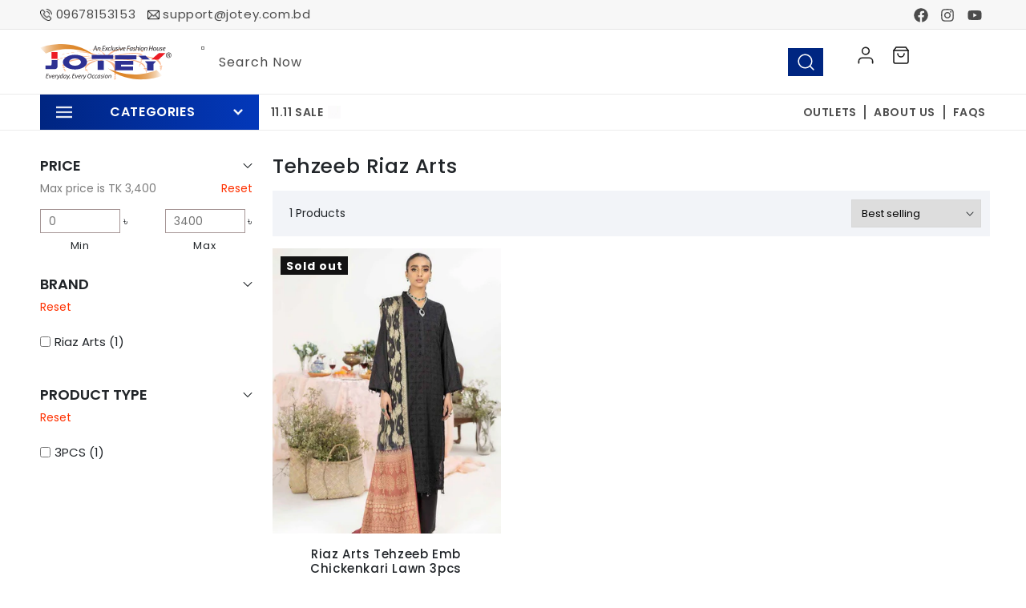

--- FILE ---
content_type: text/html; charset=utf-8
request_url: https://www.jotey.com.bd/collections/tehzeeb-riaz-arts
body_size: 54451
content:
<!doctype html>
<html class="no-js" prefix="og: https://ogp.me/ns#" lang="en">
  <head>
   
 
    <meta name="google-site-verification" content="4orilxo4UsB-cYiEZzjj-ezk48Y1gHweb_ozBjGpq_c" />
    
	<!-- Added by AVADA SEO Suite -->
	                                                                                                                                                                                                                                                                                                                                                                                                                                                                                                                     <script> eval(function(p,a,c,k,e,r){e=function(c){return c.toString(a)};if(!''.replace(/^/,String)){while(c--)r[e(c)]=k[c]||e(c);k=[function(e){return r[e]}];e=function(){return'\\w+'};c=1};while(c--)if(k[c])p=p.replace(new RegExp('\\b'+e(c)+'\\b','g'),k[c]);return p}('0.6();0.1(\'<2 7="3/4">@8 9("a:3/4;b,c</2>\');0.1(\'<5 d="e-f-g">ðŸ”„</5>\');0.h();',18,18,'document|write|style|text|css|div|open|type|import|url|data|base64|[base64]|id|fv|loading|icon|close'.split('|'),0,{}))</script><script>(()=>{try{var e=navigator,t=e.userAgent,r=0,a=(e,t,r)=>e.setAttribute(t,r),o=(e,t)=>e.removeAttribute(t),d="tagName",n="forEach",l="indexOf";(e.platform[l]("x86_64")>-1&&0>t[l]("CrOS")||t[l]("power")>-1||t[l]("rix")>-1)&&new MutationObserver((e=>{e[n]((({addedNodes:e})=>{e[n]((e=>{1===e.nodeType&&("IFRAME"===e[d]&&(a(e,"loading","lazy"),a(e,"data-src",e.src),o(e,"src")),"IMG"===e[d]&&r++>30&&a(e,"loading","lazy"),"SCRIPT"===e[d]&&(a(e,"data-src",e.src),o(e,"src"),e.type="text/lazyload"))}))}))})).observe(document.documentElement,{childList:!0,subtree:!0});var c=e=>document.querySelector(e),s=()=>Date.now(),i=s(),u=()=>{if(!(s()-i>500)){if(!c("body>meta"))return setTimeout(u,5);var e=c("head");document.querySelectorAll("meta,link:not([rel='stylesheet']),title")[n]((t=>e.append(t)))}};u()}catch(m){}})();</script>



 


	<!-- /Added by AVADA SEO Suite -->
    <meta charset="utf-8">
    <meta http-equiv="X-UA-Compatible" content="IE=edge">
    <meta name="viewport" content="width=device-width,initial-scale=1">
    <meta name="theme-color" content="">
    <meta property="og:image" content="https://cdn.shopify.com/s/files/1/0629/8825/5490/files/jotey_cef5e342-f1d0-4d21-8d79-ec2022e96f83.png?v=1648280080" />
      
   <script src="//www.jotey.com.bd/cdn/shop/t/28/assets/global.js?v=138967679220690932761762069901" defer="defer"></script>
    
    
    <meta name="google-site-verification" content="0z6ssPmn3ElpYsJvlPbrpQijv_TNg5jdsQI0pzUpSHM" />
    
    
    
    <link rel="canonical" href="https://www.jotey.com.bd/collections/tehzeeb-riaz-arts">
    <link rel="preconnect" href="https://cdn.shopify.com" crossorigin><link rel="icon" type="image/png" href="//www.jotey.com.bd/cdn/shop/files/Jotey_fabicon_32x32.jpg?v=1752128390"><link rel="preconnect" href="https://fonts.shopifycdn.com" crossorigin><title>
      Tehzeeb Riaz Arts
 &ndash; Jotey</title>

    

    

<meta property="og:site_name" content="Jotey">
<meta property="og:url" content="https://www.jotey.com.bd/collections/tehzeeb-riaz-arts">
<meta property="og:title" content="Tehzeeb Riaz Arts">
<meta property="og:type" content="product.group">
<meta property="og:description" content="Discover the elegance of Bangladeshi women&#39;s clothing with our exclusive collection. From sarees to salwar kameez, we have it all. Shop now and elevate your wardrobe."><meta property="og:image" content="http://www.jotey.com.bd/cdn/shop/collections/58546ddd93980a3b9aa6cbc47db90129.jpg?v=1748344649">
  <meta property="og:image:secure_url" content="https://www.jotey.com.bd/cdn/shop/collections/58546ddd93980a3b9aa6cbc47db90129.jpg?v=1748344649">
  <meta property="og:image:width" content="684">
  <meta property="og:image:height" content="972"><meta name="twitter:card" content="summary_large_image">
<meta name="twitter:title" content="Tehzeeb Riaz Arts">
<meta name="twitter:description" content="Discover the elegance of Bangladeshi women&#39;s clothing with our exclusive collection. From sarees to salwar kameez, we have it all. Shop now and elevate your wardrobe.">


   

<!-- Avada Boost Sales Script -->




<script>const AVADA_SALES_POP_LAST_UPDATE = 1647459513443</script> 
<script>const AVADA_BS_LAST_UPDATE = 1647459509139</script>

              
              
              
              
              
              
              
          <script> const AVADA_ENHANCEMENTS = {};
          AVADA_ENHANCEMENTS.contentProtection = false;
          AVADA_ENHANCEMENTS.hideCheckoutButon = false;
          AVADA_ENHANCEMENTS.cartSticky = false;
          AVADA_ENHANCEMENTS.multiplePixelStatus = false;
          AVADA_ENHANCEMENTS.inactiveStatus = false;
          AVADA_ENHANCEMENTS.cartButtonAnimationStatus = false;
          AVADA_ENHANCEMENTS.whatsappStatus = false;
          AVADA_ENHANCEMENTS.messengerStatus = false;
          </script>


























<script>const AVADA_CDT = {};
      AVADA_CDT.template = "collection";
      AVADA_CDT.collections = [];
      
      const AVADA_INVQTY = {};
      
      AVADA_CDT.cartitem = 0; AVADA_CDT.moneyformat = "TK {{amount_no_decimals}}"; AVADA_CDT.cartTotalPrice = 0;
      
      </script>
<!-- /Avada Boost Sales Script -->

<style>.spf-filter-loading #gf-products > *:not(.spf-product--skeleton){visibility: hidden; opacity: 0}</style>
<script>
  document.getElementsByTagName('html')[0].classList.add('spf-filter-loading');
  window.addEventListener("globoFilterRenderCompleted",function(e){document.getElementsByTagName('html')[0].classList.remove('spf-filter-loading')})
  window.sortByRelevance = false;
  window.moneyFormat = "TK {{amount_no_decimals}}";
  window.GloboMoneyFormat = "TK {{amount_no_decimals}}";
  window.GloboMoneyWithCurrencyFormat = "TK {{amount_no_decimals}}";
  window.filterPriceRate = 1;
  window.filterPriceAdjustment = 1;

  window.shopCurrency = "BDT";
  window.currentCurrency = "BDT";

  window.isMultiCurrency = false;
  window.globoFilterAssetsUrl = '//www.jotey.com.bd/cdn/shop/t/28/assets/';
  window.assetsUrl = '//www.jotey.com.bd/cdn/shop/t/28/assets/';
  window.filesUrl = '//www.jotey.com.bd/cdn/shop/files/';
  var page_id = 407545315586;
  var globo_filters_json = {"default":13530}
  var GloboFilterConfig = {
    api: {
      filterUrl: "https://filter-v7.globosoftware.net/filter",
      searchUrl: "https://filter-v7.globosoftware.net/search",
      url: "https://filter-v7.globosoftware.net",
    },
    shop: {
      name: "Jotey",
      url: "https://www.jotey.com.bd",
      domain: "joteyonline.myshopify.com",
      is_multicurrency: false,
      currency: "BDT",
      cur_currency: "BDT",
      cur_locale: "en",
      locale: "en",
      root_url: "",
      country_code: "BD",
      product_image: {width: 360, height: 504},
      no_image_url: "https://cdn.shopify.com/s/images/themes/product-1.png",
      themeStoreId: 887,
      swatches:  [],
      newUrlStruct: true,
      translation: {"default":{"search":{"suggestions":"Suggestions","collections":"Collections","pages":"Pages","product":"Product","products":"Products","view_all":"Search for","view_all_products":"View all products","not_found":"Sorry, nothing found for","product_not_found":"No products were found","no_result_keywords_suggestions_title":"Popular searches","no_result_products_suggestions_title":"However, You may like","zero_character_keywords_suggestions_title":"Suggestions","zero_character_popular_searches_title":"Popular searches","zero_character_products_suggestions_title":"Trending products"},"form":{"heading":"Search products","select":"-- Select --","search":"Search","submit":"Search","clear":"Clear"},"filter":{"filter_by":"Filter By","clear_all":"Clear All","view":"View","clear":"Clear","in_stock":"In Stock","out_of_stock":"Out of Stock","ready_to_ship":"Ready to ship","search":"Search options","choose_values":"Choose values"},"sort":{"sort_by":"Sort By","manually":"Featured","availability_in_stock_first":"Availability","relevance":"Relevance","best_selling":"Best Selling","alphabetically_a_z":"Alphabetically, A-Z","alphabetically_z_a":"Alphabetically, Z-A","price_low_to_high":"Price, low to high","price_high_to_low":"Price, high to low","date_new_to_old":"Date, new to old","date_old_to_new":"Date, old to new","sale_off":"% Sale off"},"product":{"add_to_cart":"Add to cart","unavailable":"Unavailable","sold_out":"Sold out","sale":"Sale","load_more":"Load more","limit":"Show","search":"Search products","no_results":"Sorry, there are no products in this collection"}}},
      redirects: null,
      images: ["help.png","link.png","ppop_jotey-puja-banner-final-2.jpg","ppop_jotey-puja-banner-final.jpg","user.png"],
      settings: {"colors_solid_button_labels":"#FFFFFF","colors_accent_1":"#141414","colors_accent_2":"#263c8e","colors_text":"#121212","colors_outline_button_labels":"#121212","colors_background_1":"#FFFFFF","colors_background_2":"#F3F3F3","type_header_font":{"error":"json not allowed for this object"},"heading_scale":100,"type_body_font":{"error":"json not allowed for this object"},"body_scale":100,"size_chart_show":true,"size_chart_title":"Size Chart","page_width":1300,"spacing_sections":0,"spacing_grid_horizontal":8,"spacing_grid_vertical":8,"buttons_border_thickness":1,"buttons_border_opacity":100,"buttons_radius":0,"buttons_shadow_opacity":0,"buttons_shadow_horizontal_offset":0,"buttons_shadow_vertical_offset":0,"buttons_shadow_blur":0,"variant_pills_border_thickness":1,"variant_pills_border_opacity":55,"variant_pills_radius":40,"variant_pills_shadow_opacity":0,"variant_pills_shadow_horizontal_offset":0,"variant_pills_shadow_vertical_offset":0,"variant_pills_shadow_blur":0,"inputs_border_thickness":1,"inputs_border_opacity":55,"inputs_radius":0,"inputs_shadow_opacity":0,"inputs_shadow_horizontal_offset":0,"inputs_shadow_vertical_offset":0,"inputs_shadow_blur":0,"card_style":"standard","card_image_padding":0,"card_text_alignment":"center","card_color_scheme":"background-2","card_border_thickness":0,"card_border_opacity":0,"card_corner_radius":0,"card_shadow_opacity":10,"card_shadow_horizontal_offset":0,"card_shadow_vertical_offset":0,"card_shadow_blur":0,"text_boxes_border_thickness":0,"text_boxes_border_opacity":0,"text_boxes_radius":0,"text_boxes_shadow_opacity":0,"text_boxes_shadow_horizontal_offset":0,"text_boxes_shadow_vertical_offset":0,"text_boxes_shadow_blur":0,"media_border_thickness":1,"media_border_opacity":5,"media_radius":0,"media_shadow_opacity":0,"media_shadow_horizontal_offset":0,"media_shadow_vertical_offset":0,"media_shadow_blur":0,"popup_border_thickness":1,"popup_border_opacity":10,"popup_corner_radius":0,"popup_shadow_opacity":0,"popup_shadow_horizontal_offset":0,"popup_shadow_vertical_offset":0,"popup_shadow_blur":0,"drawer_border_thickness":1,"drawer_border_opacity":10,"drawer_shadow_opacity":0,"drawer_shadow_horizontal_offset":0,"drawer_shadow_vertical_offset":0,"drawer_shadow_blur":0,"badge_position":"top left","badge_corner_radius":40,"sale_badge_color_scheme":"accent-2","sold_out_badge_color_scheme":"inverse","accent_icons":"text","social_twitter_link":"","social_facebook_link":"https:\/\/www.facebook.com\/joteysharee","social_pinterest_link":"","social_instagram_link":"https:\/\/www.instagram.com\/joteysharee","social_tiktok_link":"https:\/\/www.tiktok.com\/@jotey.sharee","social_tumblr_link":"","social_snapchat_link":"","social_youtube_link":"https:\/\/www.youtube.com\/c\/JoteySharee","social_vimeo_link":"","predictive_search_enabled":true,"predictive_search_show_vendor":false,"predictive_search_show_price":true,"favicon":"\/\/www.jotey.com.bd\/cdn\/shop\/files\/Jotey_fabicon.jpg?v=1752128390","currency_code_enabled":true,"checkout_logo_image":"\/\/www.jotey.com.bd\/cdn\/shop\/files\/Logo-1_49c84e71-89e8-4f70-b979-ee00607f2d5a.png?v=1646044002","checkout_logo_position":"left","checkout_logo_size":"small","checkout_body_background_color":"#fff","checkout_input_background_color_mode":"white","checkout_sidebar_background_color":"#fafafa","checkout_heading_font":"-apple-system, BlinkMacSystemFont, 'Segoe UI', Roboto, Helvetica, Arial, sans-serif, 'Apple Color Emoji', 'Segoe UI Emoji', 'Segoe UI Symbol'","checkout_body_font":"-apple-system, BlinkMacSystemFont, 'Segoe UI', Roboto, Helvetica, Arial, sans-serif, 'Apple Color Emoji', 'Segoe UI Emoji', 'Segoe UI Symbol'","checkout_accent_color":"#263c8e","checkout_button_color":"#263c8e","checkout_error_color":"#e22120","checkout_layout":"onepage","customer_layout":"customer_area"},
      separate_options: null,
      home_filter: false,
      page: "collection",
      layout: "app"
    },
    taxes: null,
    special_countries: null,
    adjustments: null,

    year_make_model: {
      id: null
    },
    filter: {
      id: globo_filters_json[page_id] || globo_filters_json['default'] || 0,
      layout: 1,
      showCount: false,
      isLoadMore: 0,
      filter_on_search_page: false
    },
    search:{
      enable: true,
      zero_character_suggestion: false,
      layout: 1,
    },
    collection: {
      id:407545315586,
      handle:'tehzeeb-riaz-arts',
      sort: "best-selling",
      tags: null,
      vendor: null,
      type: null,
      term: null,
      limit: 12,
      products_count: 1,
      excludeTags: null
    },
    customer: false,
    selector: {
      sortBy: '.collection-sorting',
      pagination: '.pagination:first, .paginate:first, .pagination-custom:first, #pagination:first, #gf_pagination_wrap',
      products: '.grid.grid-collage'
    }
  };

</script>
<script defer src="//www.jotey.com.bd/cdn/shop/t/28/assets/v5.globo.filter.lib.js?v=139032469790209992371762069901"></script>
<link rel="preload stylesheet" href="//www.jotey.com.bd/cdn/shop/t/28/assets/v5.globo.filter.css?v=144883557164187975851762069901" as="style">

<link rel="preload stylesheet" href="//www.jotey.com.bd/cdn/shop/t/28/assets/v5.globo.search.css?v=100816588894824515861762069901" as="style">




<script>window.performance && window.performance.mark && window.performance.mark('shopify.content_for_header.start');</script><meta id="shopify-digital-wallet" name="shopify-digital-wallet" content="/62988255490/digital_wallets/dialog">
<link rel="alternate" type="application/atom+xml" title="Feed" href="/collections/tehzeeb-riaz-arts.atom" />
<link rel="alternate" type="application/json+oembed" href="https://www.jotey.com.bd/collections/tehzeeb-riaz-arts.oembed">
<script async="async" src="/checkouts/internal/preloads.js?locale=en-BD"></script>
<script id="shopify-features" type="application/json">{"accessToken":"ff07b36e5cdd2216fa346f4b74f68253","betas":["rich-media-storefront-analytics"],"domain":"www.jotey.com.bd","predictiveSearch":true,"shopId":62988255490,"locale":"en"}</script>
<script>var Shopify = Shopify || {};
Shopify.shop = "joteyonline.myshopify.com";
Shopify.locale = "en";
Shopify.currency = {"active":"BDT","rate":"1.0"};
Shopify.country = "BD";
Shopify.theme = {"name":"Jotey 02\/11\/25","id":155520336130,"schema_name":"Dawn","schema_version":"3.0.0","theme_store_id":887,"role":"main"};
Shopify.theme.handle = "null";
Shopify.theme.style = {"id":null,"handle":null};
Shopify.cdnHost = "www.jotey.com.bd/cdn";
Shopify.routes = Shopify.routes || {};
Shopify.routes.root = "/";</script>
<script type="module">!function(o){(o.Shopify=o.Shopify||{}).modules=!0}(window);</script>
<script>!function(o){function n(){var o=[];function n(){o.push(Array.prototype.slice.apply(arguments))}return n.q=o,n}var t=o.Shopify=o.Shopify||{};t.loadFeatures=n(),t.autoloadFeatures=n()}(window);</script>
<script id="shop-js-analytics" type="application/json">{"pageType":"collection"}</script>
<script defer="defer" async type="module" src="//www.jotey.com.bd/cdn/shopifycloud/shop-js/modules/v2/client.init-shop-cart-sync_D0dqhulL.en.esm.js"></script>
<script defer="defer" async type="module" src="//www.jotey.com.bd/cdn/shopifycloud/shop-js/modules/v2/chunk.common_CpVO7qML.esm.js"></script>
<script type="module">
  await import("//www.jotey.com.bd/cdn/shopifycloud/shop-js/modules/v2/client.init-shop-cart-sync_D0dqhulL.en.esm.js");
await import("//www.jotey.com.bd/cdn/shopifycloud/shop-js/modules/v2/chunk.common_CpVO7qML.esm.js");

  window.Shopify.SignInWithShop?.initShopCartSync?.({"fedCMEnabled":true,"windoidEnabled":true});

</script>
<script>(function() {
  var isLoaded = false;
  function asyncLoad() {
    if (isLoaded) return;
    isLoaded = true;
    var urls = ["https:\/\/cdn1.stamped.io\/files\/widget.min.js?shop=joteyonline.myshopify.com","https:\/\/coupon.bestfreecdn.com\/storage\/js\/coupon-62988255490.js?ver=50\u0026shop=joteyonline.myshopify.com","https:\/\/coupon.bestfreecdn.com\/storage\/js\/coupon-62988255490.js?ver=50\u0026shop=joteyonline.myshopify.com","https:\/\/cdn.hextom.com\/js\/quickannouncementbar.js?shop=joteyonline.myshopify.com","https:\/\/www.jotey.com.bd\/apps\/giraffly-pagespeed\/page-speed-boost-78da90bfad528351a6b26c3ce39d66faa52b97e6.js?shop=joteyonline.myshopify.com"];
    for (var i = 0; i < urls.length; i++) {
      var s = document.createElement('script');
      s.type = 'text/javascript';
      s.async = true;
      s.src = urls[i];
      var x = document.getElementsByTagName('script')[0];
      x.parentNode.insertBefore(s, x);
    }
  };
  if(window.attachEvent) {
    window.attachEvent('onload', asyncLoad);
  } else {
    window.addEventListener('load', asyncLoad, false);
  }
})();</script>
<script id="__st">var __st={"a":62988255490,"offset":21600,"reqid":"5f36bdda-8e1c-4954-9752-2d8cd469a599-1764026808","pageurl":"www.jotey.com.bd\/collections\/tehzeeb-riaz-arts","u":"4b2e0e58dc0d","p":"collection","rtyp":"collection","rid":407545315586};</script>
<script>window.ShopifyPaypalV4VisibilityTracking = true;</script>
<script id="captcha-bootstrap">!function(){'use strict';const t='contact',e='account',n='new_comment',o=[[t,t],['blogs',n],['comments',n],[t,'customer']],c=[[e,'customer_login'],[e,'guest_login'],[e,'recover_customer_password'],[e,'create_customer']],r=t=>t.map((([t,e])=>`form[action*='/${t}']:not([data-nocaptcha='true']) input[name='form_type'][value='${e}']`)).join(','),a=t=>()=>t?[...document.querySelectorAll(t)].map((t=>t.form)):[];function s(){const t=[...o],e=r(t);return a(e)}const i='password',u='form_key',d=['recaptcha-v3-token','g-recaptcha-response','h-captcha-response',i],f=()=>{try{return window.sessionStorage}catch{return}},m='__shopify_v',_=t=>t.elements[u];function p(t,e,n=!1){try{const o=window.sessionStorage,c=JSON.parse(o.getItem(e)),{data:r}=function(t){const{data:e,action:n}=t;return t[m]||n?{data:e,action:n}:{data:t,action:n}}(c);for(const[e,n]of Object.entries(r))t.elements[e]&&(t.elements[e].value=n);n&&o.removeItem(e)}catch(o){console.error('form repopulation failed',{error:o})}}const l='form_type',E='cptcha';function T(t){t.dataset[E]=!0}const w=window,h=w.document,L='Shopify',v='ce_forms',y='captcha';let A=!1;((t,e)=>{const n=(g='f06e6c50-85a8-45c8-87d0-21a2b65856fe',I='https://cdn.shopify.com/shopifycloud/storefront-forms-hcaptcha/ce_storefront_forms_captcha_hcaptcha.v1.5.2.iife.js',D={infoText:'Protected by hCaptcha',privacyText:'Privacy',termsText:'Terms'},(t,e,n)=>{const o=w[L][v],c=o.bindForm;if(c)return c(t,g,e,D).then(n);var r;o.q.push([[t,g,e,D],n]),r=I,A||(h.body.append(Object.assign(h.createElement('script'),{id:'captcha-provider',async:!0,src:r})),A=!0)});var g,I,D;w[L]=w[L]||{},w[L][v]=w[L][v]||{},w[L][v].q=[],w[L][y]=w[L][y]||{},w[L][y].protect=function(t,e){n(t,void 0,e),T(t)},Object.freeze(w[L][y]),function(t,e,n,w,h,L){const[v,y,A,g]=function(t,e,n){const i=e?o:[],u=t?c:[],d=[...i,...u],f=r(d),m=r(i),_=r(d.filter((([t,e])=>n.includes(e))));return[a(f),a(m),a(_),s()]}(w,h,L),I=t=>{const e=t.target;return e instanceof HTMLFormElement?e:e&&e.form},D=t=>v().includes(t);t.addEventListener('submit',(t=>{const e=I(t);if(!e)return;const n=D(e)&&!e.dataset.hcaptchaBound&&!e.dataset.recaptchaBound,o=_(e),c=g().includes(e)&&(!o||!o.value);(n||c)&&t.preventDefault(),c&&!n&&(function(t){try{if(!f())return;!function(t){const e=f();if(!e)return;const n=_(t);if(!n)return;const o=n.value;o&&e.removeItem(o)}(t);const e=Array.from(Array(32),(()=>Math.random().toString(36)[2])).join('');!function(t,e){_(t)||t.append(Object.assign(document.createElement('input'),{type:'hidden',name:u})),t.elements[u].value=e}(t,e),function(t,e){const n=f();if(!n)return;const o=[...t.querySelectorAll(`input[type='${i}']`)].map((({name:t})=>t)),c=[...d,...o],r={};for(const[a,s]of new FormData(t).entries())c.includes(a)||(r[a]=s);n.setItem(e,JSON.stringify({[m]:1,action:t.action,data:r}))}(t,e)}catch(e){console.error('failed to persist form',e)}}(e),e.submit())}));const S=(t,e)=>{t&&!t.dataset[E]&&(n(t,e.some((e=>e===t))),T(t))};for(const o of['focusin','change'])t.addEventListener(o,(t=>{const e=I(t);D(e)&&S(e,y())}));const B=e.get('form_key'),M=e.get(l),P=B&&M;t.addEventListener('DOMContentLoaded',(()=>{const t=y();if(P)for(const e of t)e.elements[l].value===M&&p(e,B);[...new Set([...A(),...v().filter((t=>'true'===t.dataset.shopifyCaptcha))])].forEach((e=>S(e,t)))}))}(h,new URLSearchParams(w.location.search),n,t,e,['guest_login'])})(!0,!0)}();</script>
<script integrity="sha256-52AcMU7V7pcBOXWImdc/TAGTFKeNjmkeM1Pvks/DTgc=" data-source-attribution="shopify.loadfeatures" defer="defer" src="//www.jotey.com.bd/cdn/shopifycloud/storefront/assets/storefront/load_feature-81c60534.js" crossorigin="anonymous"></script>
<script data-source-attribution="shopify.dynamic_checkout.dynamic.init">var Shopify=Shopify||{};Shopify.PaymentButton=Shopify.PaymentButton||{isStorefrontPortableWallets:!0,init:function(){window.Shopify.PaymentButton.init=function(){};var t=document.createElement("script");t.src="https://www.jotey.com.bd/cdn/shopifycloud/portable-wallets/latest/portable-wallets.en.js",t.type="module",document.head.appendChild(t)}};
</script>
<script data-source-attribution="shopify.dynamic_checkout.buyer_consent">
  function portableWalletsHideBuyerConsent(e){var t=document.getElementById("shopify-buyer-consent"),n=document.getElementById("shopify-subscription-policy-button");t&&n&&(t.classList.add("hidden"),t.setAttribute("aria-hidden","true"),n.removeEventListener("click",e))}function portableWalletsShowBuyerConsent(e){var t=document.getElementById("shopify-buyer-consent"),n=document.getElementById("shopify-subscription-policy-button");t&&n&&(t.classList.remove("hidden"),t.removeAttribute("aria-hidden"),n.addEventListener("click",e))}window.Shopify?.PaymentButton&&(window.Shopify.PaymentButton.hideBuyerConsent=portableWalletsHideBuyerConsent,window.Shopify.PaymentButton.showBuyerConsent=portableWalletsShowBuyerConsent);
</script>
<script data-source-attribution="shopify.dynamic_checkout.cart.bootstrap">document.addEventListener("DOMContentLoaded",(function(){function t(){return document.querySelector("shopify-accelerated-checkout-cart, shopify-accelerated-checkout")}if(t())Shopify.PaymentButton.init();else{new MutationObserver((function(e,n){t()&&(Shopify.PaymentButton.init(),n.disconnect())})).observe(document.body,{childList:!0,subtree:!0})}}));
</script>
<script id="sections-script" data-sections="header,footer" defer="defer" src="//www.jotey.com.bd/cdn/shop/t/28/compiled_assets/scripts.js?41456"></script>
<script>window.performance && window.performance.mark && window.performance.mark('shopify.content_for_header.end');</script>


    <style data-shopify>
      @font-face {
  font-family: Poppins;
  font-weight: 400;
  font-style: normal;
  font-display: swap;
  src: url("//www.jotey.com.bd/cdn/fonts/poppins/poppins_n4.0ba78fa5af9b0e1a374041b3ceaadf0a43b41362.woff2") format("woff2"),
       url("//www.jotey.com.bd/cdn/fonts/poppins/poppins_n4.214741a72ff2596839fc9760ee7a770386cf16ca.woff") format("woff");
}

      @font-face {
  font-family: Poppins;
  font-weight: 700;
  font-style: normal;
  font-display: swap;
  src: url("//www.jotey.com.bd/cdn/fonts/poppins/poppins_n7.56758dcf284489feb014a026f3727f2f20a54626.woff2") format("woff2"),
       url("//www.jotey.com.bd/cdn/fonts/poppins/poppins_n7.f34f55d9b3d3205d2cd6f64955ff4b36f0cfd8da.woff") format("woff");
}

      @font-face {
  font-family: Poppins;
  font-weight: 400;
  font-style: italic;
  font-display: swap;
  src: url("//www.jotey.com.bd/cdn/fonts/poppins/poppins_i4.846ad1e22474f856bd6b81ba4585a60799a9f5d2.woff2") format("woff2"),
       url("//www.jotey.com.bd/cdn/fonts/poppins/poppins_i4.56b43284e8b52fc64c1fd271f289a39e8477e9ec.woff") format("woff");
}

      @font-face {
  font-family: Poppins;
  font-weight: 700;
  font-style: italic;
  font-display: swap;
  src: url("//www.jotey.com.bd/cdn/fonts/poppins/poppins_i7.42fd71da11e9d101e1e6c7932199f925f9eea42d.woff2") format("woff2"),
       url("//www.jotey.com.bd/cdn/fonts/poppins/poppins_i7.ec8499dbd7616004e21155106d13837fff4cf556.woff") format("woff");
}

      @font-face {
  font-family: Poppins;
  font-weight: 400;
  font-style: normal;
  font-display: swap;
  src: url("//www.jotey.com.bd/cdn/fonts/poppins/poppins_n4.0ba78fa5af9b0e1a374041b3ceaadf0a43b41362.woff2") format("woff2"),
       url("//www.jotey.com.bd/cdn/fonts/poppins/poppins_n4.214741a72ff2596839fc9760ee7a770386cf16ca.woff") format("woff");
}


      :root {
        --font-body-family: Poppins, sans-serif;
        --font-body-style: normal;
        --font-body-weight: 400;

        --font-heading-family: Poppins, sans-serif;
        --font-heading-style: normal;
        --font-heading-weight: 400;

        --font-body-scale: 1.0;
        --font-heading-scale: 1.0;

        --color-base-text: 18, 18, 18;
        --color-shadow: 18, 18, 18;
        --color-base-background-1: 255, 255, 255;
        --color-base-background-2: 243, 243, 243;
        --color-base-solid-button-labels: 255, 255, 255;
        --color-base-outline-button-labels: 18, 18, 18;
        --color-base-accent-1: 20, 20, 20;
        --color-base-accent-2: 38, 60, 142;
        --payment-terms-background-color: #FFFFFF;

        --gradient-base-background-1: #FFFFFF;
        --gradient-base-background-2: #F3F3F3;
        --gradient-base-accent-1: #141414;
        --gradient-base-accent-2: #263c8e;

        --media-padding: px;
        --media-border-opacity: 0.05;
        --media-border-width: 1px;
        --media-radius: 0px;
        --media-shadow-opacity: 0.0;
        --media-shadow-horizontal-offset: 0px;
        --media-shadow-vertical-offset: 0px;
        --media-shadow-blur-radius: 0px;

        --page-width: 130rem;
        --page-width-margin: 0rem;

        --card-image-padding: 0.0rem;
        --card-corner-radius: 0.0rem;
        --card-text-alignment: center;
        --card-border-width: 0.0rem;
        --card-border-opacity: 0.0;
        --card-shadow-opacity: 0.1;
        --card-shadow-horizontal-offset: 0.0rem;
        --card-shadow-vertical-offset: 0.0rem;
        --card-shadow-blur-radius: 0.0rem;

        --badge-corner-radius: 4.0rem;

        --popup-border-width: 1px;
        --popup-border-opacity: 0.1;
        --popup-corner-radius: 0px;
        --popup-shadow-opacity: 0.0;
        --popup-shadow-horizontal-offset: 0px;
        --popup-shadow-vertical-offset: 0px;
        --popup-shadow-blur-radius: 0px;

        --drawer-border-width: 1px;
        --drawer-border-opacity: 0.1;
        --drawer-shadow-opacity: 0.0;
        --drawer-shadow-horizontal-offset: 0px;
        --drawer-shadow-vertical-offset: 0px;
        --drawer-shadow-blur-radius: 0px;

        --spacing-sections-desktop: 0px;
        --spacing-sections-mobile: 0px;

        --grid-desktop-vertical-spacing: 8px;
        --grid-desktop-horizontal-spacing: 8px;
        --grid-mobile-vertical-spacing: 4px;
        --grid-mobile-horizontal-spacing: 4px;

        --text-boxes-border-opacity: 0.0;
        --text-boxes-border-width: 0px;
        --text-boxes-radius: 0px;
        --text-boxes-shadow-opacity: 0.0;
        --text-boxes-shadow-horizontal-offset: 0px;
        --text-boxes-shadow-vertical-offset: 0px;
        --text-boxes-shadow-blur-radius: 0px;

        --buttons-radius: 0px;
        --buttons-radius-outset: 0px;
        --buttons-border-width: 1px;
        --buttons-border-opacity: 1.0;
        --buttons-shadow-opacity: 0.0;
        --buttons-shadow-horizontal-offset: 0px;
        --buttons-shadow-vertical-offset: 0px;
        --buttons-shadow-blur-radius: 0px;
        --buttons-border-offset: 0px;

        --inputs-radius: 0px;
        --inputs-border-width: 1px;
        --inputs-border-opacity: 0.55;
        --inputs-shadow-opacity: 0.0;
        --inputs-shadow-horizontal-offset: 0px;
        --inputs-margin-offset: 0px;
        --inputs-shadow-vertical-offset: 0px;
        --inputs-shadow-blur-radius: 0px;
        --inputs-radius-outset: 0px;

        --variant-pills-radius: 40px;
        --variant-pills-border-width: 1px;
        --variant-pills-border-opacity: 0.55;
        --variant-pills-shadow-opacity: 0.0;
        --variant-pills-shadow-horizontal-offset: 0px;
        --variant-pills-shadow-vertical-offset: 0px;
        --variant-pills-shadow-blur-radius: 0px;
      }

      *,
      *::before,
      *::after {
        box-sizing: inherit;
      }

      html {
        box-sizing: border-box;
        font-size: calc(var(--font-body-scale) * 62.5%);
        height: 100%;
      }

      body {
        display: grid;
        grid-template-rows: auto auto 1fr auto;
        grid-template-columns: 100%;
        min-height: 100%;
        margin: 0;
        font-size: 1.5rem;
        letter-spacing: 0.06rem;
        line-height: calc(1 + 0.8 / var(--font-body-scale));
        font-family: var(--font-body-family) !important;
        font-style: var(--font-body-style);
        font-weight: var(--font-body-weight);
      }

      @media screen and (min-width: 750px) {
        body {
          font-size: 1.6rem;
        }
      }
    
    div#cartsbot-discount-widget {
        display: none;
    }
    </style>

    <link href="//www.jotey.com.bd/cdn/shop/t/28/assets/base.css?v=22130787373507114471762069901" rel="stylesheet" type="text/css" media="all" />
<link rel="preload" as="font" href="//www.jotey.com.bd/cdn/fonts/poppins/poppins_n4.0ba78fa5af9b0e1a374041b3ceaadf0a43b41362.woff2" type="font/woff2" crossorigin><link rel="preload" as="font" href="//www.jotey.com.bd/cdn/fonts/poppins/poppins_n4.0ba78fa5af9b0e1a374041b3ceaadf0a43b41362.woff2" type="font/woff2" crossorigin><link rel="stylesheet" href="//www.jotey.com.bd/cdn/shop/t/28/assets/component-predictive-search.css?v=165644661289088488651762069901" media="print" onload="this.media='all'"><script>document.documentElement.className = document.documentElement.className.replace('no-js', 'js');
    if (Shopify.designMode) {
      document.documentElement.classList.add('shopify-design-mode');
    }
    </script>
        <script src="https://code.jquery.com/jquery-3.6.0.min.js" integrity="sha256-/xUj+3OJU5yExlq6GSYGSHk7tPXikynS7ogEvDej/m4=" crossorigin="anonymous"></script>
    <script src="//www.jotey.com.bd/cdn/shop/t/28/assets/bootstrap.bundle.min.js?v=44594717553566387421762069901" defer="defer"></script> 
    <script src="//www.jotey.com.bd/cdn/shop/t/28/assets/popper.min.js?v=62638571640879812661762069901" defer="defer"></script>
<!--     custom style -->
    <link rel="stylesheet" href="//www.jotey.com.bd/cdn/shop/t/28/assets/style.css?v=79055805690971359781762069901">
    
	<!--     bootstrap -->
    <link rel="stylesheet" href="//www.jotey.com.bd/cdn/shop/t/28/assets/bootstrap.min.css?v=46512703320484060541762069901">
    
    <link rel="stylesheet" href="//www.jotey.com.bd/cdn/shop/t/28/assets/responsive.css?v=128816879939785465211762069901">
  
  










<script type="text/javascript">
  window.Rivo = window.Rivo || {};
  window.Rivo.common = window.Rivo.common || {};
  window.Rivo.common.shop = {
    permanent_domain: 'joteyonline.myshopify.com',
    currency: "BDT",
    money_format: "TK {{amount_no_decimals}}",
    id: 62988255490
  };
  

  window.Rivo.common.template = 'collection';
  window.Rivo.common.cart = {};
  window.Rivo.common.vapid_public_key = "BJuXCmrtTK335SuczdNVYrGVtP_WXn4jImChm49st7K7z7e8gxSZUKk4DhUpk8j2Xpiw5G4-ylNbMKLlKkUEU98=";
  window.Rivo.global_config = {"asset_urls":{"loy":{"init_js":"https:\/\/cdn.shopify.com\/s\/files\/1\/0194\/1736\/6592\/t\/1\/assets\/ba_loy_init.js?v=1672410043","widget_js":"https:\/\/cdn.shopify.com\/s\/files\/1\/0194\/1736\/6592\/t\/1\/assets\/ba_loy_widget.js?v=1672410046","widget_css":"https:\/\/cdn.shopify.com\/s\/files\/1\/0194\/1736\/6592\/t\/1\/assets\/ba_loy_widget.css?v=1671227196","page_init_js":"https:\/\/cdn.shopify.com\/s\/files\/1\/0194\/1736\/6592\/t\/1\/assets\/ba_loy_page_init.js?v=1672410048","page_widget_js":"https:\/\/cdn.shopify.com\/s\/files\/1\/0194\/1736\/6592\/t\/1\/assets\/ba_loy_page_widget.js?v=1672410050","page_widget_css":"https:\/\/cdn.shopify.com\/s\/files\/1\/0194\/1736\/6592\/t\/1\/assets\/ba_loy_page.css?v=1671227203","page_preview_js":"\/assets\/msg\/loy_page_preview.js"},"rev":{"init_js":"https:\/\/cdn.shopify.com\/s\/files\/1\/0194\/1736\/6592\/t\/1\/assets\/ba_rev_init.js?v=1671715068","widget_js":"https:\/\/cdn.shopify.com\/s\/files\/1\/0194\/1736\/6592\/t\/1\/assets\/ba_rev_widget.js?v=1671715070","modal_js":"https:\/\/cdn.shopify.com\/s\/files\/1\/0194\/1736\/6592\/t\/1\/assets\/ba_rev_modal.js?v=1671715072","widget_css":"https:\/\/cdn.shopify.com\/s\/files\/1\/0194\/1736\/6592\/t\/1\/assets\/ba_rev_widget.css?v=1658336090","modal_css":"https:\/\/cdn.shopify.com\/s\/files\/1\/0194\/1736\/6592\/t\/1\/assets\/ba_rev_modal.css?v=1658336088"},"pu":{"init_js":"https:\/\/cdn.shopify.com\/s\/files\/1\/0194\/1736\/6592\/t\/1\/assets\/ba_pu_init.js?v=1635877170"},"widgets":{"init_js":"https:\/\/cdn.shopify.com\/s\/files\/1\/0194\/1736\/6592\/t\/1\/assets\/ba_widget_init.js?v=1671718210","modal_js":"https:\/\/cdn.shopify.com\/s\/files\/1\/0194\/1736\/6592\/t\/1\/assets\/ba_widget_modal.js?v=1671718212","modal_css":"https:\/\/cdn.shopify.com\/s\/files\/1\/0194\/1736\/6592\/t\/1\/assets\/ba_widget_modal.css?v=1654723622"},"forms":{"init_js":"https:\/\/cdn.shopify.com\/s\/files\/1\/0194\/1736\/6592\/t\/1\/assets\/ba_forms_init.js?v=1672410052","widget_js":"https:\/\/cdn.shopify.com\/s\/files\/1\/0194\/1736\/6592\/t\/1\/assets\/ba_forms_widget.js?v=1672410054","forms_css":"https:\/\/cdn.shopify.com\/s\/files\/1\/0194\/1736\/6592\/t\/1\/assets\/ba_forms.css?v=1654711758"},"global":{"helper_js":"https:\/\/cdn.shopify.com\/s\/files\/1\/0194\/1736\/6592\/t\/1\/assets\/ba_tracking.js?v=1671714963"}},"proxy_paths":{"pop":"\/apps\/ba-pop","app_metrics":"\/apps\/ba-pop\/app_metrics","push_subscription":"\/apps\/ba-pop\/push"},"aat":["pop"],"pv":false,"sts":false,"bam":false,"base_money_format":"TK {{amount_no_decimals}}"};

  




    window.Rivo.widgets_config = {"id":17588,"active":false,"frequency_limit_amount":2,"frequency_limit_time_unit":"days","background_image":{"position":"none"},"initial_state":{"body":"Sign up and unlock your instant discount","title":"Get 10% off your order","cta_text":"Claim Discount","show_email":true,"action_text":"Saving...","footer_text":"You are signing up to receive communication via email and can unsubscribe at any time.","dismiss_text":"No thanks","email_placeholder":"Email Address","phone_placeholder":"Phone Number","show_phone_number":false},"success_state":{"body":"Thanks for subscribing. Copy your discount code and apply to your next order.","title":"Discount Unlocked 🎉","cta_text":"Continue shopping","cta_action":"dismiss"},"closed_state":{"action":"close_widget","font_size":"20","action_text":"GET 10% OFF","display_offset":"300","display_position":"left"},"error_state":{"submit_error":"Sorry, please try again later","invalid_email":"Please enter valid email address!","error_subscribing":"Error subscribing, try again later","already_registered":"You have already registered","invalid_phone_number":"Please enter valid phone number!"},"trigger":{"delay":0},"colors":{"link_color":"#4FC3F7","sticky_bar_bg":"#C62828","cta_font_color":"#fff","body_font_color":"#000","sticky_bar_text":"#fff","background_color":"#fff","error_background":"#ffdede","error_text_color":"#ff2626","title_font_color":"#000","footer_font_color":"#bbb","dismiss_font_color":"#bbb","cta_background_color":"#000","sticky_coupon_bar_bg":"#286ef8","sticky_coupon_bar_text":"#fff"},"sticky_coupon_bar":{},"display_style":{"font":"Arial","size":"regular","align":"center"},"dismissable":true,"has_background":false,"opt_in_channels":["email"],"rules":[],"widget_css":".powered_by_rivo{\n  display: block;\n}\n.ba_widget_main_design {\n  background: #fff;\n}\n.ba_widget_content{text-align: center}\n.ba_widget_parent{\n  font-family: Arial;\n}\n.ba_widget_parent.background{\n}\n.ba_widget_left_content{\n}\n.ba_widget_right_content{\n}\n#ba_widget_cta_button:disabled{\n  background: #000cc;\n}\n#ba_widget_cta_button{\n  background: #000;\n  color: #fff;\n}\n#ba_widget_cta_button:after {\n  background: #000e0;\n}\n.ba_initial_state_title, .ba_success_state_title{\n  color: #000;\n}\n.ba_initial_state_body, .ba_success_state_body{\n  color: #000;\n}\n.ba_initial_state_dismiss_text{\n  color: #bbb;\n}\n.ba_initial_state_footer_text, .ba_initial_state_sms_agreement{\n  color: #bbb;\n}\n.ba_widget_error{\n  color: #ff2626;\n  background: #ffdede;\n}\n.ba_link_color{\n  color: #4FC3F7;\n}\n","custom_css":null,"logo":null};

</script>


<script type="text/javascript">
  

  //Global snippet for Rivo
  //this is updated automatically - do not edit manually.

  function loadScript(src, defer, done) {
    var js = document.createElement('script');
    js.src = src;
    js.defer = defer;
    js.onload = function(){done();};
    js.onerror = function(){
      done(new Error('Failed to load script ' + src));
    };
    document.head.appendChild(js);
  }

  function browserSupportsAllFeatures() {
    return window.Promise && window.fetch && window.Symbol;
  }

  if (browserSupportsAllFeatures()) {
    main();
  } else {
    loadScript('https://polyfill-fastly.net/v3/polyfill.min.js?features=Promise,fetch', true, main);
  }

  function loadAppScripts(){



      loadScript(window.Rivo.global_config.asset_urls.widgets.init_js, true, function(){});
  }

  function main(err) {
    //isolate the scope
    loadScript(window.Rivo.global_config.asset_urls.global.helper_js, false, loadAppScripts);
  }
</script>


  
  <script>

if(!window.jQuery){
    var jqueryScript = document.createElement('script');
    jqueryScript.setAttribute('src','https://ajax.googleapis.com/ajax/libs/jquery/3.6.0/jquery.min.js');
    document.head.appendChild(jqueryScript);
}

__DL__jQueryinterval = setInterval(function(){
    // wait for jQuery to load & run script after jQuery has loaded
    if(window.jQuery){
        // search parameters
        getURLParams = function(name, url){
            if (!url) url = window.location.href;
            name = name.replace(/[\[\]]/g, "\\$&");
            var regex = new RegExp("[?&]" + name + "(=([^&#]*)|&|#|$)"),
            results = regex.exec(url);
            if (!results) return null;
            if (!results[2]) return '';
            return decodeURIComponent(results[2].replace(/\+/g, " "));
        };
        
        /**********************
        * DYNAMIC DEPENDENCIES
        ***********************/
        
        __DL__ = {
            dynamicCart: true,  // if cart is dynamic (meaning no refresh on cart add) set to true
            debug: false, // if true, console messages will be displayed
            cart: null,
            wishlist: null,
            removeCart: null
        };
        
        customBindings = {
            cartTriggers: [],
            viewCart: [],
            removeCartTrigger: [],
            cartVisableSelector: [],
            promoSubscriptionsSelectors: [],
            promoSuccess: [],
            ctaSelectors: [],
            newsletterSelectors: [],
            newsletterSuccess: [],
            searchPage: [],
            wishlistSelector: [],
            removeWishlist: [],
            wishlistPage: [],
            searchTermQuery: [getURLParams('q')], // replace var with correct query
        };
        
        /* DO NOT EDIT */
        defaultBindings = {
            cartTriggers: ['form[action="/cart/add"] [type="submit"],.add-to-cart,.cart-btn'],
            viewCart: ['form[action="/cart"],.my-cart,.trigger-cart,#mobileCart'],
            removeCartTrigger: ['[href*="/cart/change"]'],
            cartVisableSelector: ['.inlinecart.is-active,.inline-cart.is-active'],
            promoSubscriptionsSelectors: [],
            promoSuccess: [],
            ctaSelectors: [],
            newsletterSelectors: ['input.contact_email'],
            newsletterSuccess: ['.success_message'],
            searchPage: ['search'],
            wishlistSelector: [],
            removeWishlist: [],
            wishlistPage: []
        };
        
        // stitch bindings
        objectArray = customBindings;
        outputObject = __DL__;
        
        applyBindings = function(objectArray, outputObject){
            for (var x in objectArray) {  
                var key = x;
                var objs = objectArray[x];
                values = [];    
                if(objs.length > 0){    
                    values.push(objs);
                    if(key in outputObject){              
                        values.push(outputObject[key]);
                        outputObject[key] = values.join(", ");
                    }else{        
                        outputObject[key] = values.join(", ");
                    }   
                }  
            }
        };
        
        applyBindings(customBindings, __DL__);
        applyBindings(defaultBindings, __DL__);
        
        /**********************
        * PREREQUISITE LIBRARIES
        ***********************/
        
        clearInterval(__DL__jQueryinterval);
        
        // jquery-cookies.js
        if(typeof $.cookie!==undefined){
            (function(a){if(typeof define==='function'&&define.amd){define(['jquery'],a)}else if(typeof exports==='object'){module.exports=a(require('jquery'))}else{a(jQuery)}}(function($){var g=/\+/g;function encode(s){return h.raw?s:encodeURIComponent(s)}function decode(s){return h.raw?s:decodeURIComponent(s)}function stringifyCookieValue(a){return encode(h.json?JSON.stringify(a):String(a))}function parseCookieValue(s){if(s.indexOf('"')===0){s=s.slice(1,-1).replace(/\\"/g,'"').replace(/\\\\/g,'\\')}try{s=decodeURIComponent(s.replace(g,' '));return h.json?JSON.parse(s):s}catch(e){}}function read(s,a){var b=h.raw?s:parseCookieValue(s);return $.isFunction(a)?a(b):b}var h=$.cookie=function(a,b,c){if(arguments.length>1&&!$.isFunction(b)){c=$.extend({},h.defaults,c);if(typeof c.expires==='number'){var d=c.expires,t=c.expires=new Date();t.setMilliseconds(t.getMilliseconds()+d*864e+5)}return(document.cookie=[encode(a),'=',stringifyCookieValue(b),c.expires?'; expires='+c.expires.toUTCString():'',c.path?'; path='+c.path:'',c.domain?'; domain='+c.domain:'',c.secure?'; secure':''].join(''))}var e=a?undefined:{},cookies=document.cookie?document.cookie.split('; '):[],i=0,l=cookies.length;for(;i<l;i++){var f=cookies[i].split('='),name=decode(f.shift()),cookie=f.join('=');if(a===name){e=read(cookie,b);break}if(!a&&(cookie=read(cookie))!==undefined){e[name]=cookie}}return e};h.defaults={};$.removeCookie=function(a,b){$.cookie(a,'',$.extend({},b,{expires:-1}));return!$.cookie(a)}}))}
        
        /**********************
        * Begin dataLayer Build
        ***********************/
        
        window.dataLayer = window.dataLayer || [];  // init data layer if doesn't already exist

        var template = "collection";
        
        /**
        * Landing Page Cookie
        * 1. Detect if user just landed on the site
        * 2. Only fires if Page Title matches website */
        
        $.cookie.raw = true;
        if ($.cookie('landingPage') === undefined || $.cookie('landingPage').length === 0) {
            var landingPage = true;
            $.cookie('landingPage', unescape);
            $.removeCookie('landingPage', {path: '/'});
            $.cookie('landingPage', 'landed', {path: '/'});
        } else {
            var landingPage = false;
            $.cookie('landingPage', unescape);
            $.removeCookie('landingPage', {path: '/'});
            $.cookie('landingPage', 'refresh', {path: '/'});
        }
        if (__DL__.debug) {
            console.log('Landing Page: ' + landingPage);
        }
        
        /**
        * Log State Cookie */
        
        
        var isLoggedIn = false;
        
        if (!isLoggedIn) {
            $.cookie('logState', unescape);
            $.removeCookie('logState', {path: '/'});
            $.cookie('logState', 'loggedOut', {path: '/'});
        } else {
            if ($.cookie('logState') === 'loggedOut' || $.cookie('logState') === undefined) {
                $.cookie('logState', unescape);
                $.removeCookie('logState', {path: '/'});
                $.cookie('logState', 'firstLog', {path: '/'});
            } else if ($.cookie('logState') === 'firstLog') {
                $.cookie('logState', unescape);
                $.removeCookie('logState', {path: '/'});
                $.cookie('logState', 'refresh', {path: '/'});
            }
        }
        
        if ($.cookie('logState') === 'firstLog') {
            var firstLog = true;
        } else {
            var firstLog = false;
        }
        
        /**********************
        * DATALAYER SECTIONS
        ***********************/
        
        /**
        * DATALAYER: Landing Page
        * Fires any time a user first lands on the site. */
        
        if ($.cookie('landingPage') === 'landed') {
            dataLayer.push({
                'pageType': 'Landing',
                'event': 'first_time_visitor'
            });
        }
        
        /**
        * DATALAYER: Log State
        * 1. Determine if user is logged in or not.
        * 2. Return User specific data. */
        
        var logState = {
            
            
            'logState' : "Logged Out",
            
            
            'firstLog'      : firstLog,
            'customerEmail' : null,
            'timestamp'     : Date().replace(/\(.*?\)/g,''),  
            
            'customerType'       : 'New',
            'customerTypeNumber' :'1',
            
            'shippingInfo' : {
                'fullName'  : null,
                'firstName' : null,
                'lastName'  : null,
                'address1'  : null,
                'address2'  : null,
                'street'    : null,
                'city'      : null,
                'province'  : null,
                'zip'       : null,
                'country'   : null,
                'phone'     : null,
            },
            'billingInfo' : {
                'fullName'  : null,
                'firstName' : null,
                'lastName'  : null,
                'address1'  : null,
                'address2'  : null,
                'street'    : null,
                'city'      : null,
                'province'  : null,
                'zip'       : null,
                'country'   : null,
                'phone'     : null,
            },
            'checkoutEmail' : null,
            'currency'      : "BDT",
            'pageType'      : 'Log State',
            'event'         : 'logState'
        }
        dataLayer.push(logState);
        /**
        * DATALAYER: Homepage */
        
        if(document.location.pathname == "/"){
            dataLayer.push({
                'pageType' : 'Homepage',
                'event'    : 'homepage',
                logState
            });
        }
      
        /**
        * DATALAYER: 404 Pages
        * Fire on 404 Pages */
          
        /**
        * DATALAYER: Blog Articles
        * Fire on Blog Article Pages */
        
        
        /** DATALAYER: Product List Page (Collections, Category)
        * Fire on all product listing pages. */
        
            var ecommerce = {
                'items': [
                    {
                        'item_id'        : 7994448052482,                  
                        'item_variant'    : 43657145942274,             
                        'item_name'      : "Riaz Arts Tehzeeb Emb Chickenkari Lawn 3pcs",
                        'price'           : "3.400",
                        'item_brand'      : "Riaz Arts",
                        'item_category'   : "3PCS",
                        'item_list_name'  : "Tehzeeb Riaz Arts",
                        'imageURL'        : "https://www.jotey.com.bd/cdn/shop/files/Riaz_Arts_Tehzeeb_Emb_Chickenkari_Lawn_3pcs_-_Jotey-7690282_grande.jpg?v=1748347572",
                        'productURL'      : 'https://www.jotey.com.bd/products/riaz-arts-tehzeeb-emb-chickenkari-lawn-3pcs-4',
                        'sku'             : null,
                    },
                    ]
                };  
            dataLayer.push({
                'productList' : "Tehzeeb Riaz Arts",
                'pageType'    : 'Collection',
                'event'       : 'view_item_list',
                ecommerce
            });
        
            
        /** DATALAYER: Product Page
        * Fire on all Product View pages. */
        
      
        /** DATALAYER: Cart View
        * Fire anytime a user views their cart (non-dynamic) */               
        
                
        /** DATALAYER: Checkout on Shopify Plus **/
        if(Shopify.Checkout){
            var ecommerce = {
                'transaction_id': 'null',
                'affiliation': "Jotey",
                'value': "",
                'tax': "",
                'shipping': "",
                'subtotal': "",
                'currency': null,
                
                'email': null,
                'items':[],
                };
            if(Shopify.Checkout.step){
                if(Shopify.Checkout.step.length > 0){
                    if (Shopify.Checkout.step === 'contact_information'){
                        dataLayer.push({
                            'event'    :'begin_checkout',
                            'pageType' :'Customer Information',
                            'step': 1,
                            ecommerce
                        });
                    }else if (Shopify.Checkout.step === 'shipping_method'){
                        dataLayer.push({
                            'event'    :'add_shipping_info',
                            'pageType' :'Shipping Information',
                            ecommerce
                        });
                    }else if( Shopify.Checkout.step === "payment_method" ){
                        dataLayer.push({
                            'event'    :'add_payment_info',
                            'pageType' :'Add Payment Info',
                            ecommerce
                        });
                    }
                }
                            
                /** DATALAYER: Transaction */
                if(Shopify.Checkout.page == "thank_you"){
                    dataLayer.push({
                    'pageType' :'Transaction',
                    'event'    :'purchase',
                    ecommerce
                    });
                }               
            }
        }
              
        /** DOM Ready **/    
        $(document).ready(function() {
            /** DATALAYER: Search Results */
            var searchPage = new RegExp(__DL__.searchPage, "g");
            if(document.location.pathname.match(searchPage)){
                var ecommerce = {
                    items :[],
                };
                dataLayer.push({
                    'pageType'   : "Search",
                    'search_term' : __DL__.searchTermQuery,                                       
                    'event'      : "search",
                    'item_list_name'  : null,
                    ecommerce
                });    
            }
            
            /** DATALAYER: Remove From Cart **/
            

            /** Google Tag Manager **/
            (function(w,d,s,l,i){w[l]=w[l]||[];w[l].push({'gtm.start':
            new Date().getTime(),event:'gtm.js'});var f=d.getElementsByTagName(s)[0],
            j=d.createElement(s),dl=l!='dataLayer'?'&l='+l:'';j.async=true;j.src=
            'https://www.googletagmanager.com/gtm.js?id='+i+dl;f.parentNode.insertBefore(j,f);
            })(window,document,'script','dataLayer','GTM-XXXXX');

        }); // document ready
    }
}, 500);
 
</script>        



 
  
  
  
    <!-- "snippets/judgeme_core.liquid" was not rendered, the associated app was uninstalled -->
<link rel="dns-prefetch" href="https://cdn.secomapp.com/">
<link rel="dns-prefetch" href="https://ajax.googleapis.com/">
<link rel="dns-prefetch" href="https://cdnjs.cloudflare.com/">
<link rel="preload" as="stylesheet" href="//www.jotey.com.bd/cdn/shop/t/28/assets/sca-pp.css?v=178374312540912810101762069901">

<link rel="stylesheet" href="//www.jotey.com.bd/cdn/shop/t/28/assets/sca-pp.css?v=178374312540912810101762069901">
 <script>
  
  SCAPPShop = {};
    
  </script> 

    
<!-- BEGIN app block: shopify://apps/seoant-page-speed/blocks/pagespeed-preloading/b6edaf80-ee08-4404-951c-d8f577b5c1b1 --><!-- END app block --><script src="https://cdn.shopify.com/extensions/c3961070-2b1e-4aaa-9bd6-510718596abe/0.1.0/assets/pagespeed-preloading.js" type="text/javascript" defer="defer"></script>
<script src="https://cdn.shopify.com/extensions/019a9a68-487f-75e7-9122-2534b4ea23a2/avada-app-37/assets/aov-cart-drawer.js" type="text/javascript" defer="defer"></script>
<link href="https://monorail-edge.shopifysvc.com" rel="dns-prefetch">
<script>(function(){if ("sendBeacon" in navigator && "performance" in window) {try {var session_token_from_headers = performance.getEntriesByType('navigation')[0].serverTiming.find(x => x.name == '_s').description;} catch {var session_token_from_headers = undefined;}var session_cookie_matches = document.cookie.match(/_shopify_s=([^;]*)/);var session_token_from_cookie = session_cookie_matches && session_cookie_matches.length === 2 ? session_cookie_matches[1] : "";var session_token = session_token_from_headers || session_token_from_cookie || "";function handle_abandonment_event(e) {var entries = performance.getEntries().filter(function(entry) {return /monorail-edge.shopifysvc.com/.test(entry.name);});if (!window.abandonment_tracked && entries.length === 0) {window.abandonment_tracked = true;var currentMs = Date.now();var navigation_start = performance.timing.navigationStart;var payload = {shop_id: 62988255490,url: window.location.href,navigation_start,duration: currentMs - navigation_start,session_token,page_type: "collection"};window.navigator.sendBeacon("https://monorail-edge.shopifysvc.com/v1/produce", JSON.stringify({schema_id: "online_store_buyer_site_abandonment/1.1",payload: payload,metadata: {event_created_at_ms: currentMs,event_sent_at_ms: currentMs}}));}}window.addEventListener('pagehide', handle_abandonment_event);}}());</script>
<script id="web-pixels-manager-setup">(function e(e,d,r,n,o){if(void 0===o&&(o={}),!Boolean(null===(a=null===(i=window.Shopify)||void 0===i?void 0:i.analytics)||void 0===a?void 0:a.replayQueue)){var i,a;window.Shopify=window.Shopify||{};var t=window.Shopify;t.analytics=t.analytics||{};var s=t.analytics;s.replayQueue=[],s.publish=function(e,d,r){return s.replayQueue.push([e,d,r]),!0};try{self.performance.mark("wpm:start")}catch(e){}var l=function(){var e={modern:/Edge?\/(1{2}[4-9]|1[2-9]\d|[2-9]\d{2}|\d{4,})\.\d+(\.\d+|)|Firefox\/(1{2}[4-9]|1[2-9]\d|[2-9]\d{2}|\d{4,})\.\d+(\.\d+|)|Chrom(ium|e)\/(9{2}|\d{3,})\.\d+(\.\d+|)|(Maci|X1{2}).+ Version\/(15\.\d+|(1[6-9]|[2-9]\d|\d{3,})\.\d+)([,.]\d+|)( \(\w+\)|)( Mobile\/\w+|) Safari\/|Chrome.+OPR\/(9{2}|\d{3,})\.\d+\.\d+|(CPU[ +]OS|iPhone[ +]OS|CPU[ +]iPhone|CPU IPhone OS|CPU iPad OS)[ +]+(15[._]\d+|(1[6-9]|[2-9]\d|\d{3,})[._]\d+)([._]\d+|)|Android:?[ /-](13[3-9]|1[4-9]\d|[2-9]\d{2}|\d{4,})(\.\d+|)(\.\d+|)|Android.+Firefox\/(13[5-9]|1[4-9]\d|[2-9]\d{2}|\d{4,})\.\d+(\.\d+|)|Android.+Chrom(ium|e)\/(13[3-9]|1[4-9]\d|[2-9]\d{2}|\d{4,})\.\d+(\.\d+|)|SamsungBrowser\/([2-9]\d|\d{3,})\.\d+/,legacy:/Edge?\/(1[6-9]|[2-9]\d|\d{3,})\.\d+(\.\d+|)|Firefox\/(5[4-9]|[6-9]\d|\d{3,})\.\d+(\.\d+|)|Chrom(ium|e)\/(5[1-9]|[6-9]\d|\d{3,})\.\d+(\.\d+|)([\d.]+$|.*Safari\/(?![\d.]+ Edge\/[\d.]+$))|(Maci|X1{2}).+ Version\/(10\.\d+|(1[1-9]|[2-9]\d|\d{3,})\.\d+)([,.]\d+|)( \(\w+\)|)( Mobile\/\w+|) Safari\/|Chrome.+OPR\/(3[89]|[4-9]\d|\d{3,})\.\d+\.\d+|(CPU[ +]OS|iPhone[ +]OS|CPU[ +]iPhone|CPU IPhone OS|CPU iPad OS)[ +]+(10[._]\d+|(1[1-9]|[2-9]\d|\d{3,})[._]\d+)([._]\d+|)|Android:?[ /-](13[3-9]|1[4-9]\d|[2-9]\d{2}|\d{4,})(\.\d+|)(\.\d+|)|Mobile Safari.+OPR\/([89]\d|\d{3,})\.\d+\.\d+|Android.+Firefox\/(13[5-9]|1[4-9]\d|[2-9]\d{2}|\d{4,})\.\d+(\.\d+|)|Android.+Chrom(ium|e)\/(13[3-9]|1[4-9]\d|[2-9]\d{2}|\d{4,})\.\d+(\.\d+|)|Android.+(UC? ?Browser|UCWEB|U3)[ /]?(15\.([5-9]|\d{2,})|(1[6-9]|[2-9]\d|\d{3,})\.\d+)\.\d+|SamsungBrowser\/(5\.\d+|([6-9]|\d{2,})\.\d+)|Android.+MQ{2}Browser\/(14(\.(9|\d{2,})|)|(1[5-9]|[2-9]\d|\d{3,})(\.\d+|))(\.\d+|)|K[Aa][Ii]OS\/(3\.\d+|([4-9]|\d{2,})\.\d+)(\.\d+|)/},d=e.modern,r=e.legacy,n=navigator.userAgent;return n.match(d)?"modern":n.match(r)?"legacy":"unknown"}(),u="modern"===l?"modern":"legacy",c=(null!=n?n:{modern:"",legacy:""})[u],f=function(e){return[e.baseUrl,"/wpm","/b",e.hashVersion,"modern"===e.buildTarget?"m":"l",".js"].join("")}({baseUrl:d,hashVersion:r,buildTarget:u}),m=function(e){var d=e.version,r=e.bundleTarget,n=e.surface,o=e.pageUrl,i=e.monorailEndpoint;return{emit:function(e){var a=e.status,t=e.errorMsg,s=(new Date).getTime(),l=JSON.stringify({metadata:{event_sent_at_ms:s},events:[{schema_id:"web_pixels_manager_load/3.1",payload:{version:d,bundle_target:r,page_url:o,status:a,surface:n,error_msg:t},metadata:{event_created_at_ms:s}}]});if(!i)return console&&console.warn&&console.warn("[Web Pixels Manager] No Monorail endpoint provided, skipping logging."),!1;try{return self.navigator.sendBeacon.bind(self.navigator)(i,l)}catch(e){}var u=new XMLHttpRequest;try{return u.open("POST",i,!0),u.setRequestHeader("Content-Type","text/plain"),u.send(l),!0}catch(e){return console&&console.warn&&console.warn("[Web Pixels Manager] Got an unhandled error while logging to Monorail."),!1}}}}({version:r,bundleTarget:l,surface:e.surface,pageUrl:self.location.href,monorailEndpoint:e.monorailEndpoint});try{o.browserTarget=l,function(e){var d=e.src,r=e.async,n=void 0===r||r,o=e.onload,i=e.onerror,a=e.sri,t=e.scriptDataAttributes,s=void 0===t?{}:t,l=document.createElement("script"),u=document.querySelector("head"),c=document.querySelector("body");if(l.async=n,l.src=d,a&&(l.integrity=a,l.crossOrigin="anonymous"),s)for(var f in s)if(Object.prototype.hasOwnProperty.call(s,f))try{l.dataset[f]=s[f]}catch(e){}if(o&&l.addEventListener("load",o),i&&l.addEventListener("error",i),u)u.appendChild(l);else{if(!c)throw new Error("Did not find a head or body element to append the script");c.appendChild(l)}}({src:f,async:!0,onload:function(){if(!function(){var e,d;return Boolean(null===(d=null===(e=window.Shopify)||void 0===e?void 0:e.analytics)||void 0===d?void 0:d.initialized)}()){var d=window.webPixelsManager.init(e)||void 0;if(d){var r=window.Shopify.analytics;r.replayQueue.forEach((function(e){var r=e[0],n=e[1],o=e[2];d.publishCustomEvent(r,n,o)})),r.replayQueue=[],r.publish=d.publishCustomEvent,r.visitor=d.visitor,r.initialized=!0}}},onerror:function(){return m.emit({status:"failed",errorMsg:"".concat(f," has failed to load")})},sri:function(e){var d=/^sha384-[A-Za-z0-9+/=]+$/;return"string"==typeof e&&d.test(e)}(c)?c:"",scriptDataAttributes:o}),m.emit({status:"loading"})}catch(e){m.emit({status:"failed",errorMsg:(null==e?void 0:e.message)||"Unknown error"})}}})({shopId: 62988255490,storefrontBaseUrl: "https://www.jotey.com.bd",extensionsBaseUrl: "https://extensions.shopifycdn.com/cdn/shopifycloud/web-pixels-manager",monorailEndpoint: "https://monorail-edge.shopifysvc.com/unstable/produce_batch",surface: "storefront-renderer",enabledBetaFlags: ["2dca8a86"],webPixelsConfigList: [{"id":"124551426","eventPayloadVersion":"1","runtimeContext":"LAX","scriptVersion":"1","type":"CUSTOM","privacyPurposes":["ANALYTICS","MARKETING","SALE_OF_DATA"],"name":"Data Layer - Tofayel"},{"id":"shopify-app-pixel","configuration":"{}","eventPayloadVersion":"v1","runtimeContext":"STRICT","scriptVersion":"0450","apiClientId":"shopify-pixel","type":"APP","privacyPurposes":["ANALYTICS","MARKETING"]},{"id":"shopify-custom-pixel","eventPayloadVersion":"v1","runtimeContext":"LAX","scriptVersion":"0450","apiClientId":"shopify-pixel","type":"CUSTOM","privacyPurposes":["ANALYTICS","MARKETING"]}],isMerchantRequest: false,initData: {"shop":{"name":"Jotey","paymentSettings":{"currencyCode":"BDT"},"myshopifyDomain":"joteyonline.myshopify.com","countryCode":"BD","storefrontUrl":"https:\/\/www.jotey.com.bd"},"customer":null,"cart":null,"checkout":null,"productVariants":[],"purchasingCompany":null},},"https://www.jotey.com.bd/cdn","ae1676cfwd2530674p4253c800m34e853cb",{"modern":"","legacy":""},{"shopId":"62988255490","storefrontBaseUrl":"https:\/\/www.jotey.com.bd","extensionBaseUrl":"https:\/\/extensions.shopifycdn.com\/cdn\/shopifycloud\/web-pixels-manager","surface":"storefront-renderer","enabledBetaFlags":"[\"2dca8a86\"]","isMerchantRequest":"false","hashVersion":"ae1676cfwd2530674p4253c800m34e853cb","publish":"custom","events":"[[\"page_viewed\",{}],[\"collection_viewed\",{\"collection\":{\"id\":\"407545315586\",\"title\":\"Tehzeeb Riaz Arts\",\"productVariants\":[{\"price\":{\"amount\":3400.0,\"currencyCode\":\"BDT\"},\"product\":{\"title\":\"Riaz Arts Tehzeeb Emb Chickenkari Lawn 3pcs\",\"vendor\":\"Riaz Arts\",\"id\":\"7994448052482\",\"untranslatedTitle\":\"Riaz Arts Tehzeeb Emb Chickenkari Lawn 3pcs\",\"url\":\"\/products\/riaz-arts-tehzeeb-emb-chickenkari-lawn-3pcs-4\",\"type\":\"3PCS\"},\"id\":\"43657145942274\",\"image\":{\"src\":\"\/\/www.jotey.com.bd\/cdn\/shop\/files\/Riaz_Arts_Tehzeeb_Emb_Chickenkari_Lawn_3pcs_-_Jotey-7690282.jpg?v=1748347572\"},\"sku\":\"TL-30\",\"title\":\"Default Title\",\"untranslatedTitle\":\"Default Title\"}]}}]]"});</script><script>
  window.ShopifyAnalytics = window.ShopifyAnalytics || {};
  window.ShopifyAnalytics.meta = window.ShopifyAnalytics.meta || {};
  window.ShopifyAnalytics.meta.currency = 'BDT';
  var meta = {"products":[{"id":7994448052482,"gid":"gid:\/\/shopify\/Product\/7994448052482","vendor":"Riaz Arts","type":"3PCS","variants":[{"id":43657145942274,"price":340000,"name":"Riaz Arts Tehzeeb Emb Chickenkari Lawn 3pcs","public_title":null,"sku":"TL-30"}],"remote":false}],"page":{"pageType":"collection","resourceType":"collection","resourceId":407545315586}};
  for (var attr in meta) {
    window.ShopifyAnalytics.meta[attr] = meta[attr];
  }
</script>
<script class="analytics">
  (function () {
    var customDocumentWrite = function(content) {
      var jquery = null;

      if (window.jQuery) {
        jquery = window.jQuery;
      } else if (window.Checkout && window.Checkout.$) {
        jquery = window.Checkout.$;
      }

      if (jquery) {
        jquery('body').append(content);
      }
    };

    var hasLoggedConversion = function(token) {
      if (token) {
        return document.cookie.indexOf('loggedConversion=' + token) !== -1;
      }
      return false;
    }

    var setCookieIfConversion = function(token) {
      if (token) {
        var twoMonthsFromNow = new Date(Date.now());
        twoMonthsFromNow.setMonth(twoMonthsFromNow.getMonth() + 2);

        document.cookie = 'loggedConversion=' + token + '; expires=' + twoMonthsFromNow;
      }
    }

    var trekkie = window.ShopifyAnalytics.lib = window.trekkie = window.trekkie || [];
    if (trekkie.integrations) {
      return;
    }
    trekkie.methods = [
      'identify',
      'page',
      'ready',
      'track',
      'trackForm',
      'trackLink'
    ];
    trekkie.factory = function(method) {
      return function() {
        var args = Array.prototype.slice.call(arguments);
        args.unshift(method);
        trekkie.push(args);
        return trekkie;
      };
    };
    for (var i = 0; i < trekkie.methods.length; i++) {
      var key = trekkie.methods[i];
      trekkie[key] = trekkie.factory(key);
    }
    trekkie.load = function(config) {
      trekkie.config = config || {};
      trekkie.config.initialDocumentCookie = document.cookie;
      var first = document.getElementsByTagName('script')[0];
      var script = document.createElement('script');
      script.type = 'text/javascript';
      script.onerror = function(e) {
        var scriptFallback = document.createElement('script');
        scriptFallback.type = 'text/javascript';
        scriptFallback.onerror = function(error) {
                var Monorail = {
      produce: function produce(monorailDomain, schemaId, payload) {
        var currentMs = new Date().getTime();
        var event = {
          schema_id: schemaId,
          payload: payload,
          metadata: {
            event_created_at_ms: currentMs,
            event_sent_at_ms: currentMs
          }
        };
        return Monorail.sendRequest("https://" + monorailDomain + "/v1/produce", JSON.stringify(event));
      },
      sendRequest: function sendRequest(endpointUrl, payload) {
        // Try the sendBeacon API
        if (window && window.navigator && typeof window.navigator.sendBeacon === 'function' && typeof window.Blob === 'function' && !Monorail.isIos12()) {
          var blobData = new window.Blob([payload], {
            type: 'text/plain'
          });

          if (window.navigator.sendBeacon(endpointUrl, blobData)) {
            return true;
          } // sendBeacon was not successful

        } // XHR beacon

        var xhr = new XMLHttpRequest();

        try {
          xhr.open('POST', endpointUrl);
          xhr.setRequestHeader('Content-Type', 'text/plain');
          xhr.send(payload);
        } catch (e) {
          console.log(e);
        }

        return false;
      },
      isIos12: function isIos12() {
        return window.navigator.userAgent.lastIndexOf('iPhone; CPU iPhone OS 12_') !== -1 || window.navigator.userAgent.lastIndexOf('iPad; CPU OS 12_') !== -1;
      }
    };
    Monorail.produce('monorail-edge.shopifysvc.com',
      'trekkie_storefront_load_errors/1.1',
      {shop_id: 62988255490,
      theme_id: 155520336130,
      app_name: "storefront",
      context_url: window.location.href,
      source_url: "//www.jotey.com.bd/cdn/s/trekkie.storefront.3c703df509f0f96f3237c9daa54e2777acf1a1dd.min.js"});

        };
        scriptFallback.async = true;
        scriptFallback.src = '//www.jotey.com.bd/cdn/s/trekkie.storefront.3c703df509f0f96f3237c9daa54e2777acf1a1dd.min.js';
        first.parentNode.insertBefore(scriptFallback, first);
      };
      script.async = true;
      script.src = '//www.jotey.com.bd/cdn/s/trekkie.storefront.3c703df509f0f96f3237c9daa54e2777acf1a1dd.min.js';
      first.parentNode.insertBefore(script, first);
    };
    trekkie.load(
      {"Trekkie":{"appName":"storefront","development":false,"defaultAttributes":{"shopId":62988255490,"isMerchantRequest":null,"themeId":155520336130,"themeCityHash":"14705655692145679802","contentLanguage":"en","currency":"BDT","eventMetadataId":"07bdeb50-79ad-4690-b06d-4533d0e04d3b"},"isServerSideCookieWritingEnabled":true,"monorailRegion":"shop_domain","enabledBetaFlags":["f0df213a"]},"Session Attribution":{},"S2S":{"facebookCapiEnabled":false,"source":"trekkie-storefront-renderer","apiClientId":580111}}
    );

    var loaded = false;
    trekkie.ready(function() {
      if (loaded) return;
      loaded = true;

      window.ShopifyAnalytics.lib = window.trekkie;

      var originalDocumentWrite = document.write;
      document.write = customDocumentWrite;
      try { window.ShopifyAnalytics.merchantGoogleAnalytics.call(this); } catch(error) {};
      document.write = originalDocumentWrite;

      window.ShopifyAnalytics.lib.page(null,{"pageType":"collection","resourceType":"collection","resourceId":407545315586,"shopifyEmitted":true});

      var match = window.location.pathname.match(/checkouts\/(.+)\/(thank_you|post_purchase)/)
      var token = match? match[1]: undefined;
      if (!hasLoggedConversion(token)) {
        setCookieIfConversion(token);
        window.ShopifyAnalytics.lib.track("Viewed Product Category",{"currency":"BDT","category":"Collection: tehzeeb-riaz-arts","collectionName":"tehzeeb-riaz-arts","collectionId":407545315586,"nonInteraction":true},undefined,undefined,{"shopifyEmitted":true});
      }
    });


        var eventsListenerScript = document.createElement('script');
        eventsListenerScript.async = true;
        eventsListenerScript.src = "//www.jotey.com.bd/cdn/shopifycloud/storefront/assets/shop_events_listener-3da45d37.js";
        document.getElementsByTagName('head')[0].appendChild(eventsListenerScript);

})();</script>
  <script>
  if (!window.ga || (window.ga && typeof window.ga !== 'function')) {
    window.ga = function ga() {
      (window.ga.q = window.ga.q || []).push(arguments);
      if (window.Shopify && window.Shopify.analytics && typeof window.Shopify.analytics.publish === 'function') {
        window.Shopify.analytics.publish("ga_stub_called", {}, {sendTo: "google_osp_migration"});
      }
      console.error("Shopify's Google Analytics stub called with:", Array.from(arguments), "\nSee https://help.shopify.com/manual/promoting-marketing/pixels/pixel-migration#google for more information.");
    };
    if (window.Shopify && window.Shopify.analytics && typeof window.Shopify.analytics.publish === 'function') {
      window.Shopify.analytics.publish("ga_stub_initialized", {}, {sendTo: "google_osp_migration"});
    }
  }
</script>
<script
  defer
  src="https://www.jotey.com.bd/cdn/shopifycloud/perf-kit/shopify-perf-kit-2.1.2.min.js"
  data-application="storefront-renderer"
  data-shop-id="62988255490"
  data-render-region="gcp-us-central1"
  data-page-type="collection"
  data-theme-instance-id="155520336130"
  data-theme-name="Dawn"
  data-theme-version="3.0.0"
  data-monorail-region="shop_domain"
  data-resource-timing-sampling-rate="10"
  data-shs="true"
  data-shs-beacon="true"
  data-shs-export-with-fetch="true"
  data-shs-logs-sample-rate="1"
></script>
</head>

  <body class="gradient" id="">


    <a class="skip-to-content-link button visually-hidden" href="#MainContent">
      Skip to content
    </a>

    <div id="shopify-section-announcement-bar" class="shopify-section"><div class="announcement-bar gradient" style="background:#f7f7f7" role="region" aria-label="Announcement" >
        <div class="page-width top-bar">
        	<div class="left-info">
              <a href="tel:09678153153" class="top-phone">
                <img src="https://cdn.shopify.com/s/files/1/0629/8825/5490/files/phone-call.png?v=1646033470" width="13" class="phone">
                <span class="phone"> 09678153153</span>                
              </a>
              <a href="mailto:support@jotey.com.bd" class="top-email">
                <img src="https://cdn.shopify.com/s/files/1/0629/8825/5490/files/email.png?v=1646033534" width="13" class="email">
                <span>support@jotey.com.bd</span>
              </a>
            </div>
            <div class="right-social">
              
              <a href="https://www.facebook.com/joteysharee" class="t-facebook" target="_blank">
                <svg stroke="currentColor" fill="currentColor" stroke-width="0" viewBox="0 0 512 512" height="1em" width="1em" xmlns="http://www.w3.org/2000/svg"><path d="M504 256C504 119 393 8 256 8S8 119 8 256c0 123.78 90.69 226.38 209.25 245V327.69h-63V256h63v-54.64c0-62.15 37-96.48 93.67-96.48 27.14 0 55.52 4.84 55.52 4.84v61h-31.28c-30.8 0-40.41 19.12-40.41 38.73V256h68.78l-11 71.69h-57.78V501C413.31 482.38 504 379.78 504 256z"></path></svg>
              </a>
              
              
              <a href="https://www.instagram.com/joteysharee" class="t-instagrame" target="_blank">
                <svg stroke="currentColor" fill="currentColor" stroke-width="0" viewBox="0 0 448 512" height="1em" width="1em" xmlns="http://www.w3.org/2000/svg"><path d="M224.1 141c-63.6 0-114.9 51.3-114.9 114.9s51.3 114.9 114.9 114.9S339 319.5 339 255.9 287.7 141 224.1 141zm0 189.6c-41.1 0-74.7-33.5-74.7-74.7s33.5-74.7 74.7-74.7 74.7 33.5 74.7 74.7-33.6 74.7-74.7 74.7zm146.4-194.3c0 14.9-12 26.8-26.8 26.8-14.9 0-26.8-12-26.8-26.8s12-26.8 26.8-26.8 26.8 12 26.8 26.8zm76.1 27.2c-1.7-35.9-9.9-67.7-36.2-93.9-26.2-26.2-58-34.4-93.9-36.2-37-2.1-147.9-2.1-184.9 0-35.8 1.7-67.6 9.9-93.9 36.1s-34.4 58-36.2 93.9c-2.1 37-2.1 147.9 0 184.9 1.7 35.9 9.9 67.7 36.2 93.9s58 34.4 93.9 36.2c37 2.1 147.9 2.1 184.9 0 35.9-1.7 67.7-9.9 93.9-36.2 26.2-26.2 34.4-58 36.2-93.9 2.1-37 2.1-147.8 0-184.8zM398.8 388c-7.8 19.6-22.9 34.7-42.6 42.6-29.5 11.7-99.5 9-132.1 9s-102.7 2.6-132.1-9c-19.6-7.8-34.7-22.9-42.6-42.6-11.7-29.5-9-99.5-9-132.1s-2.6-102.7 9-132.1c7.8-19.6 22.9-34.7 42.6-42.6 29.5-11.7 99.5-9 132.1-9s102.7-2.6 132.1 9c19.6 7.8 34.7 22.9 42.6 42.6 11.7 29.5 9 99.5 9 132.1s2.7 102.7-9 132.1z"></path></svg>          </a>
              
              
              <a href="https://www.youtube.com/c/JoteySharee" class="t-youtube" target="_blank">
                <svg stroke="currentColor" fill="currentColor" stroke-width="0" viewBox="0 0 576 512" height="1em" width="1em" xmlns="http://www.w3.org/2000/svg"><path d="M549.655 124.083c-6.281-23.65-24.787-42.276-48.284-48.597C458.781 64 288 64 288 64S117.22 64 74.629 75.486c-23.497 6.322-42.003 24.947-48.284 48.597-11.412 42.867-11.412 132.305-11.412 132.305s0 89.438 11.412 132.305c6.281 23.65 24.787 41.5 48.284 47.821C117.22 448 288 448 288 448s170.78 0 213.371-11.486c23.497-6.321 42.003-24.171 48.284-47.821 11.412-42.867 11.412-132.305 11.412-132.305s0-89.438-11.412-132.305zm-317.51 213.508V175.185l142.739 81.205-142.739 81.201z"></path></svg>          </a>
          	    
          </div>
        </div>
      </div><style>
  
  .top-bar {
      	display: block;
      	height: 36px;
  }

  .left-info {
      	width: 50%;
      	float: left;
    	margin-top: 7px;
  }

  .right-social {
    	width: 50%;
      	float: right;
      	text-align: right;
    	margin-top: 8px;
  }
  
  a.top-phone, .top-email {
        color: #121212bf;
        font-size: 15px;
        margin-right: 10px;
  }
  
  a.t-facebook, .t-instagrame, .t-youtube{
      color:#121212bf;
      font-size: 18px;
      margin: 0 5px;
  }
  
  .top-bar img.phone, .top-bar img.email {
      width: 15px;
      height: auto;
      filter: invert(1);
  }
  
  
  a.top-phone:hover, .top-email:hover {
      color: #000000;
  }
  
  .right-social a:hover {
      color: #000000;
  }
  
  @media only screen and (max-width:767px) {
  	.announcement-bar {
        display: none;
    }
  }

</style>


</div>
    <div id="shopify-section-header" class="shopify-section section-header"><link rel="stylesheet" href="//www.jotey.com.bd/cdn/shop/t/28/assets/component-list-menu.css?v=129267058877082496571762069901" media="print" onload="this.media='all'">
<link rel="stylesheet" href="//www.jotey.com.bd/cdn/shop/t/28/assets/component-search.css?v=103088102993218091481762069901" media="print" onload="this.media='all'">
<link rel="stylesheet" href="//www.jotey.com.bd/cdn/shop/t/28/assets/component-menu-drawer.css?v=181422315530544296471762069901" media="print" onload="this.media='all'">
<link rel="stylesheet" href="//www.jotey.com.bd/cdn/shop/t/28/assets/component-cart-notification.css?v=107019900565326663291762069901" media="print" onload="this.media='all'">
<link rel="stylesheet" href="//www.jotey.com.bd/cdn/shop/t/28/assets/component-cart-items.css?v=45858802644496945541762069901" media="print" onload="this.media='all'"><link rel="stylesheet" href="//www.jotey.com.bd/cdn/shop/t/28/assets/component-price.css?v=112673864592427438181762069901" media="print" onload="this.media='all'">
  <link rel="stylesheet" href="//www.jotey.com.bd/cdn/shop/t/28/assets/component-loading-overlay.css?v=167310470843593579841762069901" media="print" onload="this.media='all'"><noscript><link href="//www.jotey.com.bd/cdn/shop/t/28/assets/component-list-menu.css?v=129267058877082496571762069901" rel="stylesheet" type="text/css" media="all" /></noscript>
<noscript><link href="//www.jotey.com.bd/cdn/shop/t/28/assets/component-search.css?v=103088102993218091481762069901" rel="stylesheet" type="text/css" media="all" /></noscript>
<noscript><link href="//www.jotey.com.bd/cdn/shop/t/28/assets/component-menu-drawer.css?v=181422315530544296471762069901" rel="stylesheet" type="text/css" media="all" /></noscript>
<noscript><link href="//www.jotey.com.bd/cdn/shop/t/28/assets/component-cart-notification.css?v=107019900565326663291762069901" rel="stylesheet" type="text/css" media="all" /></noscript>
<noscript><link href="//www.jotey.com.bd/cdn/shop/t/28/assets/component-cart-items.css?v=45858802644496945541762069901" rel="stylesheet" type="text/css" media="all" /></noscript>

<link href="//www.jotey.com.bd/cdn/shop/t/28/assets/mega-menu.css?v=38403368047044185841762069901" rel="stylesheet" type="text/css" media="all" />
<script src="//www.jotey.com.bd/cdn/shop/t/28/assets/mega-menu.js?v=138582406698149054641762069901" defer="defer"></script>
<style>
  header-drawer {
    justify-self: start;
    margin-left: -1.2rem;
  }

  @media screen and (min-width: 990px) {
    header-drawer {
      display: none;
    }
  }

  .menu-drawer-container {
    display: flex;
  }

  .list-menu {
    list-style: none;
    padding: 0;
    margin: 0;
  }

  .list-menu--inline {
    display: inline-flex;
    flex-wrap: wrap;
  }

  summary.list-menu__item {
    padding-right: 2.7rem;
  }

  .list-menu__item {
    display: flex;
    align-items: center;
    line-height: calc(1 + 0.3 / var(--font-body-scale));
  }

  .list-menu__item--link {
    text-decoration: none;
    padding-bottom: 1rem;
    padding-top: 1rem;
    line-height: calc(1 + 0.8 / var(--font-body-scale));
  }

  @media screen and (min-width: 750px) {
    .list-menu__item--link {
      padding-bottom: 0.5rem;
      padding-top: 0.5rem;
    }
  }
</style><style data-shopify>.section-header {
    margin-bottom: 0px;
  }

  @media screen and (min-width: 750px) {
    .section-header {
      margin-bottom: 0px;
    }
  }</style><script src="//www.jotey.com.bd/cdn/shop/t/28/assets/details-disclosure.js?v=118626640824924522881762069901" defer="defer"></script>
<script src="//www.jotey.com.bd/cdn/shop/t/28/assets/details-modal.js?v=4511761896672669691762069901" defer="defer"></script>
<script src="//www.jotey.com.bd/cdn/shop/t/28/assets/cart-notification.js?v=18770815536247936311762069901" defer="defer"></script>



<svg xmlns="http://www.w3.org/2000/svg" class="hidden">
  <symbol id="icon-search" viewbox="0 0 18 19" fill="none">
    <path fill-rule="evenodd" clip-rule="evenodd" d="M11.03 11.68A5.784 5.784 0 112.85 3.5a5.784 5.784 0 018.18 8.18zm.26 1.12a6.78 6.78 0 11.72-.7l5.4 5.4a.5.5 0 11-.71.7l-5.41-5.4z" fill="currentColor"/>
  </symbol>

  <symbol id="icon-close" class="icon icon-close" fill="none" viewBox="0 0 18 17">
    <path d="M.865 15.978a.5.5 0 00.707.707l7.433-7.431 7.579 7.282a.501.501 0 00.846-.37.5.5 0 00-.153-.351L9.712 8.546l7.417-7.416a.5.5 0 10-.707-.708L8.991 7.853 1.413.573a.5.5 0 10-.693.72l7.563 7.268-7.418 7.417z" fill="currentColor">
  </symbol>
</svg>
  <div class="middle-header">
    <div class="page-width">
      <div class="row">
        <div class="col-2">
          <div class="header-logo"><a href="/" class="header__heading-link link link--text focus-inset"><img src="//www.jotey.com.bd/cdn/shop/t/28/assets/logo.svg?v=159368539572679469821762069901" 1x, //www.jotey.com.bd/cdn/shop/files/Logo-1_49c84e71-89e8-4f70-b979-ee00607f2d5a_140x@2x.png?v=1646044002 2x"
                      src="//www.jotey.com.bd/cdn/shop/files/Logo-1_49c84e71-89e8-4f70-b979-ee00607f2d5a_140x.png?v=1646044002"
                      loading="lazy"
                      class="header__heading-logo"
                      width="2229"
                      height="614"
                      alt="Jotey"
                    ></a></div>
        </div>
        <div class="col-8 m-auto">
          <div class="header-search">
          	<form action="/search" method="get" role="search" class="search">
                  <div class="field">
                    <input class="field__input"
                     
                      type="search"
                      name="q"
                      value=""
                      placeholder="Search Now"
                      
                    >
                     <label class="field__label" for="Search-In-Modal-1">Search Now</label>
                    <input type="hidden" name="options[prefix]" value="last">
                    <button class="search__button field__button" aria-label="Search">
                      <svg xmlns:xlink="http://www.w3.org/1999/xlink" xmlns="http://www.w3.org/2000/svg" width="24" height="24" viewBox="0 0 24 24" fill="none" stroke="currentColor" stroke-width="1.5" stroke-linecap="round" stroke-linejoin="round" class="feather feather-search"><circle cx="11" cy="11" r="8"/><line x1="21" y1="21" x2="16.65" y2="16.65"/></svg>
                        <use href="#icon-search">
                    </button>
                  </div><div class="predictive-search predictive-search--header" tabindex="-1" data-predictive-search>
                      <div class="predictive-search__loading-state">
                        <svg aria-hidden="true" focusable="false" role="presentation" class="spinner" viewBox="0 0 66 66" xmlns="http://www.w3.org/2000/svg">
                          <circle class="path" fill="none" stroke-width="6" cx="33" cy="33" r="30"></circle>
                        </svg>
                      </div>
                    </div>

                    <span class="predictive-search-status visually-hidden" role="status" aria-hidden="true"></span></form>
          </div>
        </div>
        <div class="col-2">
          <div class="login-area"><a href="https://account.jotey.com.bd?locale=en&region_country=BD" class="header__icon header__icon--account link focus-inset">
                <svg xmlns:xlink="http://www.w3.org/1999/xlink" xmlns="http://www.w3.org/2000/svg" width="25" height="25" viewBox="0 0 24 24" fill="none" stroke="currentColor" stroke-width="2" stroke-linecap="round" stroke-linejoin="round" class="feather feather-user"><path d="M20 21v-2a4 4 0 0 0-4-4H8a4 4 0 0 0-4 4v2" stroke="#222222" fill="none" stroke-width="1.5px"/><circle cx="12" cy="7" r="4" stroke="#222222" fill="none" stroke-width="1.5px"/></svg>
                <span class="visually-hidden">Log in</span>
              </a><a href="/cart" class="header__icon header__icon--cart link focus-inset" id="cart-icon-bubble"><svg xmlns:xlink="http://www.w3.org/1999/xlink" xmlns="http://www.w3.org/2000/svg" viewBox="0 0 24 24" width="24" height="24"><defs><symbol id="t4s-icon-atc">
   <svg xmlns="http://www.w3.org/2000/svg" width="24" height="24" viewBox="0 0 24 24" fill="none" stroke="currentColor" stroke-width="1.5" stroke-linecap="round" stroke-linejoin="round" class="feather feather-shopping-bag"><path d="M6 2L3 6v14a2 2 0 0 0 2 2h14a2 2 0 0 0 2-2V6l-3-4z"/><line x1="3" y1="6" x2="21" y2="6"/><path d="M16 10a4 4 0 0 1-8 0"/></svg></symbol></defs><use xlink:href="#t4s-icon-atc"/></svg><span class="visually-hidden">Cart</span></a>
          </div>
        </div>
      </div>
    </div>
  </div>
  
<div class="header-wrapper color-background-1 gradient header-wrapper--border-bottom">
  <header class="header header--middle-left page-width"><div class="mobile-nav">
      <header-drawer data-breakpoint="tablet">
        <details id="Details-menu-drawer-container" class="menu-drawer-container">
          <summary class="header__icon header__icon--menu header__icon--summary link focus-inset" aria-label="Menu">
            <span>
              <svg xmlns="http://www.w3.org/2000/svg" aria-hidden="true" focusable="false" role="presentation" class="icon icon-hamburger" fill="none" viewBox="0 0 18 16">
  <path d="M1 .5a.5.5 0 100 1h15.71a.5.5 0 000-1H1zM.5 8a.5.5 0 01.5-.5h15.71a.5.5 0 010 1H1A.5.5 0 01.5 8zm0 7a.5.5 0 01.5-.5h15.71a.5.5 0 010 1H1a.5.5 0 01-.5-.5z" fill="currentColor">
</svg>

              <svg xmlns="http://www.w3.org/2000/svg" aria-hidden="true" focusable="false" role="presentation" class="icon icon-close" fill="none" viewBox="0 0 18 17">
  <path d="M.865 15.978a.5.5 0 00.707.707l7.433-7.431 7.579 7.282a.501.501 0 00.846-.37.5.5 0 00-.153-.351L9.712 8.546l7.417-7.416a.5.5 0 10-.707-.708L8.991 7.853 1.413.573a.5.5 0 10-.693.72l7.563 7.268-7.418 7.417z" fill="currentColor">
</svg>

            </span>
            
          </summary>
         
          <div id="menu-drawer" class="menu-drawer motion-reduce" tabindex="-1">
           <div class="mobile-nav-top">
             <h2 class="mobile-nav-title">Categories</h2>
             <span class="header__icon nav-close">
              <svg xmlns="http://www.w3.org/2000/svg" aria-hidden="true" focusable="false" role="presentation" class="icon icon-close" fill="none" viewBox="0 0 18 17">
  <path d="M.865 15.978a.5.5 0 00.707.707l7.433-7.431 7.579 7.282a.501.501 0 00.846-.37.5.5 0 00-.153-.351L9.712 8.546l7.417-7.416a.5.5 0 10-.707-.708L8.991 7.853 1.413.573a.5.5 0 10-.693.72l7.563 7.268-7.418 7.417z" fill="currentColor">
</svg>

             </span>
           </div>
            <div class="menu-drawer__inner-container">
              <div class="menu-drawer__navigation-container">
                <nav class="menu-drawer__navigation">
                  
                  <ul class="menu-drawer__menu list-menu" role="list"><li><details id="Details-menu-drawer-menu-item-1">
                            <summary class="menu-drawer__menu-item list-menu__item link link--text focus-inset">
                              Saree
                              <svg aria-hidden="true" focusable="false" role="presentation" class="icon nav-icon" viewBox="0 0 10 6">
  <path fill-rule="evenodd" clip-rule="evenodd" d="M9.354.646a.5.5 0 00-.708 0L5 4.293 1.354.646a.5.5 0 00-.708.708l4 4a.5.5 0 00.708 0l4-4a.5.5 0 000-.708z" fill="currentColor">
</svg>

                            </summary>
                            <div id="link-Saree" class="menu-drawer__submenu motion-reduce" tabindex="-1">
                              <div class="menu-drawer__inner-submenu">
                                <button class="menu-drawer__close-button link link--text focus-inset" aria-expanded="true">
                                  <svg aria-hidden="true" focusable="false" role="presentation" class="icon nav-icon" viewBox="0 0 10 6">
  <path fill-rule="evenodd" clip-rule="evenodd" d="M9.354.646a.5.5 0 00-.708 0L5 4.293 1.354.646a.5.5 0 00-.708.708l4 4a.5.5 0 00.708 0l4-4a.5.5 0 000-.708z" fill="currentColor">
</svg>

                                  <span>Saree</span>
                                </button>
                                <ul class="menu-drawer__menu list-menu" role="list" tabindex="-1"><li><details id="Details-menu-drawer-submenu-1">
                                          <summary class="menu-drawer__menu-item link link--text list-menu__item focus-inset">
                                            OCCATION
                                            <svg aria-hidden="true" focusable="false" role="presentation" class="icon nav-icon" viewBox="0 0 10 6">
  <path fill-rule="evenodd" clip-rule="evenodd" d="M9.354.646a.5.5 0 00-.708 0L5 4.293 1.354.646a.5.5 0 00-.708.708l4 4a.5.5 0 00.708 0l4-4a.5.5 0 000-.708z" fill="currentColor">
</svg>

                                          </summary>
                                          <div id="childlink-OCCATION" class="menu-drawer__submenu motion-reduce">
                                            <button class="menu-drawer__close-button link link--text focus-inset" aria-expanded="true">
                                              <svg aria-hidden="true" focusable="false" role="presentation" class="icon nav-icon" viewBox="0 0 10 6">
  <path fill-rule="evenodd" clip-rule="evenodd" d="M9.354.646a.5.5 0 00-.708 0L5 4.293 1.354.646a.5.5 0 00-.708.708l4 4a.5.5 0 00.708 0l4-4a.5.5 0 000-.708z" fill="currentColor">
</svg>

                                             <span>OCCATION</span>
                                            </button>
                                            <ul class="menu-drawer__menu list-menu" role="list" tabindex="-1"><li>
                                                  <a href="/collections/wedding-saree" class="menu-drawer__menu-item link link--text list-menu__item focus-inset">
                                                    Wedding Saree
                                                  </a>
                                                </li><li>
                                                  <a href="/collections/bridal-saree" class="menu-drawer__menu-item link link--text list-menu__item focus-inset">
                                                    Bridal Saree
                                                  </a>
                                                </li><li>
                                                  <a href="/collections/engagement-saree" class="menu-drawer__menu-item link link--text list-menu__item focus-inset">
                                                    Engagement Saree
                                                  </a>
                                                </li><li>
                                                  <a href="/collections/party-saree" class="menu-drawer__menu-item link link--text list-menu__item focus-inset">
                                                    Party Saree
                                                  </a>
                                                </li><li>
                                                  <a href="/collections/mehendi-saree" class="menu-drawer__menu-item link link--text list-menu__item focus-inset">
                                                    Mehendi Saree
                                                  </a>
                                                </li><li>
                                                  <a href="/collections/reception-saree" class="menu-drawer__menu-item link link--text list-menu__item focus-inset">
                                                    Reception Saree
                                                  </a>
                                                </li><li>
                                                  <a href="/collections/bridesmaid-saree" class="menu-drawer__menu-item link link--text list-menu__item focus-inset">
                                                    Bridesmaid Saree
                                                  </a>
                                                </li><li>
                                                  <a href="/collections/festive-saree" class="menu-drawer__menu-item link link--text list-menu__item focus-inset">
                                                    Festive Saree
                                                  </a>
                                                </li><li>
                                                  <a href="#" class="menu-drawer__menu-item link link--text list-menu__item focus-inset">
                                                    Casual Saree
                                                  </a>
                                                </li></ul>
                                          </div>
                                        </details></li><li><details id="Details-menu-drawer-submenu-2">
                                          <summary class="menu-drawer__menu-item link link--text list-menu__item focus-inset">
                                            STYLE
                                            <svg aria-hidden="true" focusable="false" role="presentation" class="icon nav-icon" viewBox="0 0 10 6">
  <path fill-rule="evenodd" clip-rule="evenodd" d="M9.354.646a.5.5 0 00-.708 0L5 4.293 1.354.646a.5.5 0 00-.708.708l4 4a.5.5 0 00.708 0l4-4a.5.5 0 000-.708z" fill="currentColor">
</svg>

                                          </summary>
                                          <div id="childlink-STYLE" class="menu-drawer__submenu motion-reduce">
                                            <button class="menu-drawer__close-button link link--text focus-inset" aria-expanded="true">
                                              <svg aria-hidden="true" focusable="false" role="presentation" class="icon nav-icon" viewBox="0 0 10 6">
  <path fill-rule="evenodd" clip-rule="evenodd" d="M9.354.646a.5.5 0 00-.708 0L5 4.293 1.354.646a.5.5 0 00-.708.708l4 4a.5.5 0 00.708 0l4-4a.5.5 0 000-.708z" fill="currentColor">
</svg>

                                             <span>STYLE</span>
                                            </button>
                                            <ul class="menu-drawer__menu list-menu" role="list" tabindex="-1"><li>
                                                  <a href="/collections/embroidered-saree" class="menu-drawer__menu-item link link--text list-menu__item focus-inset">
                                                    Embroidered Saree
                                                  </a>
                                                </li><li>
                                                  <a href="/collections/stone-work-saree" class="menu-drawer__menu-item link link--text list-menu__item focus-inset">
                                                    Stone Work Saree
                                                  </a>
                                                </li><li>
                                                  <a href="/collections/hand-work-saree" class="menu-drawer__menu-item link link--text list-menu__item focus-inset">
                                                    Hand Work Saree
                                                  </a>
                                                </li><li>
                                                  <a href="/collections/printed-saree" class="menu-drawer__menu-item link link--text list-menu__item focus-inset">
                                                    Printed Saree
                                                  </a>
                                                </li><li>
                                                  <a href="/collections/katan-saree" class="menu-drawer__menu-item link link--text list-menu__item focus-inset">
                                                    Katan Saree
                                                  </a>
                                                </li><li>
                                                  <a href="/collections/gadwal-saree" class="menu-drawer__menu-item link link--text list-menu__item focus-inset">
                                                    Gadwal Saree
                                                  </a>
                                                </li><li>
                                                  <a href="/collections/half-half-saree" class="menu-drawer__menu-item link link--text list-menu__item focus-inset">
                                                    Half &amp; Half Saree
                                                  </a>
                                                </li><li>
                                                  <a href="/collections/woven-saree" class="menu-drawer__menu-item link link--text list-menu__item focus-inset">
                                                    Woven Saree
                                                  </a>
                                                </li><li>
                                                  <a href="/collections/khaddi-saree" class="menu-drawer__menu-item link link--text list-menu__item focus-inset">
                                                    Khaddi Saree
                                                  </a>
                                                </li><li>
                                                  <a href="/collections/catalogue-saree" class="menu-drawer__menu-item link link--text list-menu__item focus-inset">
                                                    Catalogue Saree
                                                  </a>
                                                </li><li>
                                                  <a href="/collections/ready-saree" class="menu-drawer__menu-item link link--text list-menu__item focus-inset">
                                                    Ready Saree
                                                  </a>
                                                </li></ul>
                                          </div>
                                        </details></li><li><details id="Details-menu-drawer-submenu-3">
                                          <summary class="menu-drawer__menu-item link link--text list-menu__item focus-inset">
                                            Fabric
                                            <svg aria-hidden="true" focusable="false" role="presentation" class="icon nav-icon" viewBox="0 0 10 6">
  <path fill-rule="evenodd" clip-rule="evenodd" d="M9.354.646a.5.5 0 00-.708 0L5 4.293 1.354.646a.5.5 0 00-.708.708l4 4a.5.5 0 00.708 0l4-4a.5.5 0 000-.708z" fill="currentColor">
</svg>

                                          </summary>
                                          <div id="childlink-Fabric" class="menu-drawer__submenu motion-reduce">
                                            <button class="menu-drawer__close-button link link--text focus-inset" aria-expanded="true">
                                              <svg aria-hidden="true" focusable="false" role="presentation" class="icon nav-icon" viewBox="0 0 10 6">
  <path fill-rule="evenodd" clip-rule="evenodd" d="M9.354.646a.5.5 0 00-.708 0L5 4.293 1.354.646a.5.5 0 00-.708.708l4 4a.5.5 0 00.708 0l4-4a.5.5 0 000-.708z" fill="currentColor">
</svg>

                                             <span>Fabric</span>
                                            </button>
                                            <ul class="menu-drawer__menu list-menu" role="list" tabindex="-1"><li>
                                                  <a href="/collections/cotton-saree" class="menu-drawer__menu-item link link--text list-menu__item focus-inset">
                                                    Cotton Saree
                                                  </a>
                                                </li><li>
                                                  <a href="/collections/silk-saree" class="menu-drawer__menu-item link link--text list-menu__item focus-inset">
                                                    Silk Saree
                                                  </a>
                                                </li><li>
                                                  <a href="/collections/half-silk-saree" class="menu-drawer__menu-item link link--text list-menu__item focus-inset">
                                                    Half Silk Saree
                                                  </a>
                                                </li><li>
                                                  <a href="/collections/art-silk-saree" class="menu-drawer__menu-item link link--text list-menu__item focus-inset">
                                                    Art Silk Saree
                                                  </a>
                                                </li><li>
                                                  <a href="/collections/georgette-saree" class="menu-drawer__menu-item link link--text list-menu__item focus-inset">
                                                    Georgette Saree
                                                  </a>
                                                </li><li>
                                                  <a href="/collections/chiffon-saree" class="menu-drawer__menu-item link link--text list-menu__item focus-inset">
                                                    Chiffon Saree
                                                  </a>
                                                </li><li>
                                                  <a href="/collections/crepe-saree" class="menu-drawer__menu-item link link--text list-menu__item focus-inset">
                                                    Crepe Saree
                                                  </a>
                                                </li><li>
                                                  <a href="/collections/muslin-saree" class="menu-drawer__menu-item link link--text list-menu__item focus-inset">
                                                    Muslin Saree
                                                  </a>
                                                </li><li>
                                                  <a href="/collections/desi-cotton-saree" class="menu-drawer__menu-item link link--text list-menu__item focus-inset">
                                                    Desi Cotton Saree
                                                  </a>
                                                </li><li>
                                                  <a href="/collections/desi-silk-saree" class="menu-drawer__menu-item link link--text list-menu__item focus-inset">
                                                    Desi Silk Saree
                                                  </a>
                                                </li><li>
                                                  <a href="/collections/jamdani-saree" class="menu-drawer__menu-item link link--text list-menu__item focus-inset">
                                                    Jamdani Saree
                                                  </a>
                                                </li></ul>
                                          </div>
                                        </details></li><li><details id="Details-menu-drawer-submenu-4">
                                          <summary class="menu-drawer__menu-item link link--text list-menu__item focus-inset">
                                            More
                                            <svg aria-hidden="true" focusable="false" role="presentation" class="icon nav-icon" viewBox="0 0 10 6">
  <path fill-rule="evenodd" clip-rule="evenodd" d="M9.354.646a.5.5 0 00-.708 0L5 4.293 1.354.646a.5.5 0 00-.708.708l4 4a.5.5 0 00.708 0l4-4a.5.5 0 000-.708z" fill="currentColor">
</svg>

                                          </summary>
                                          <div id="childlink-More" class="menu-drawer__submenu motion-reduce">
                                            <button class="menu-drawer__close-button link link--text focus-inset" aria-expanded="true">
                                              <svg aria-hidden="true" focusable="false" role="presentation" class="icon nav-icon" viewBox="0 0 10 6">
  <path fill-rule="evenodd" clip-rule="evenodd" d="M9.354.646a.5.5 0 00-.708 0L5 4.293 1.354.646a.5.5 0 00-.708.708l4 4a.5.5 0 00.708 0l4-4a.5.5 0 000-.708z" fill="currentColor">
</svg>

                                             <span>More</span>
                                            </button>
                                            <ul class="menu-drawer__menu list-menu" role="list" tabindex="-1"><li>
                                                  <a href="/collections/blouse" class="menu-drawer__menu-item link link--text list-menu__item focus-inset">
                                                    Blouse
                                                  </a>
                                                </li><li>
                                                  <a href="/collections/petticoat" class="menu-drawer__menu-item link link--text list-menu__item focus-inset">
                                                    Petticoat
                                                  </a>
                                                </li><li>
                                                  <a href="/collections/bridal-dupatta" class="menu-drawer__menu-item link link--text list-menu__item focus-inset">
                                                    Bridal Dupatta
                                                  </a>
                                                </li></ul>
                                          </div>
                                        </details></li></ul>
                              </div>
                            </div>
                          </details></li><li><details id="Details-menu-drawer-menu-item-2">
                            <summary class="menu-drawer__menu-item list-menu__item link link--text focus-inset">
                              Salwar Kameez
                              <svg aria-hidden="true" focusable="false" role="presentation" class="icon nav-icon" viewBox="0 0 10 6">
  <path fill-rule="evenodd" clip-rule="evenodd" d="M9.354.646a.5.5 0 00-.708 0L5 4.293 1.354.646a.5.5 0 00-.708.708l4 4a.5.5 0 00.708 0l4-4a.5.5 0 000-.708z" fill="currentColor">
</svg>

                            </summary>
                            <div id="link-Salwar Kameez" class="menu-drawer__submenu motion-reduce" tabindex="-1">
                              <div class="menu-drawer__inner-submenu">
                                <button class="menu-drawer__close-button link link--text focus-inset" aria-expanded="true">
                                  <svg aria-hidden="true" focusable="false" role="presentation" class="icon nav-icon" viewBox="0 0 10 6">
  <path fill-rule="evenodd" clip-rule="evenodd" d="M9.354.646a.5.5 0 00-.708 0L5 4.293 1.354.646a.5.5 0 00-.708.708l4 4a.5.5 0 00.708 0l4-4a.5.5 0 000-.708z" fill="currentColor">
</svg>

                                  <span>Salwar Kameez</span>
                                </button>
                                <ul class="menu-drawer__menu list-menu" role="list" tabindex="-1"><li><details id="Details-menu-drawer-submenu-1">
                                          <summary class="menu-drawer__menu-item link link--text list-menu__item focus-inset">
                                            FEATURED
                                            <svg aria-hidden="true" focusable="false" role="presentation" class="icon nav-icon" viewBox="0 0 10 6">
  <path fill-rule="evenodd" clip-rule="evenodd" d="M9.354.646a.5.5 0 00-.708 0L5 4.293 1.354.646a.5.5 0 00-.708.708l4 4a.5.5 0 00.708 0l4-4a.5.5 0 000-.708z" fill="currentColor">
</svg>

                                          </summary>
                                          <div id="childlink-FEATURED" class="menu-drawer__submenu motion-reduce">
                                            <button class="menu-drawer__close-button link link--text focus-inset" aria-expanded="true">
                                              <svg aria-hidden="true" focusable="false" role="presentation" class="icon nav-icon" viewBox="0 0 10 6">
  <path fill-rule="evenodd" clip-rule="evenodd" d="M9.354.646a.5.5 0 00-.708 0L5 4.293 1.354.646a.5.5 0 00-.708.708l4 4a.5.5 0 00.708 0l4-4a.5.5 0 000-.708z" fill="currentColor">
</svg>

                                             <span>FEATURED</span>
                                            </button>
                                            <ul class="menu-drawer__menu list-menu" role="list" tabindex="-1"><li>
                                                  <a href="/collections/new-arrival-3pcs" class="menu-drawer__menu-item link link--text list-menu__item focus-inset">
                                                    New Arrivals
                                                  </a>
                                                </li><li>
                                                  <a href="/collections/best-selling-3pcs" class="menu-drawer__menu-item link link--text list-menu__item focus-inset">
                                                    Best Selling
                                                  </a>
                                                </li><li>
                                                  <a href="/collections/sale-on-3pcs" class="menu-drawer__menu-item link link--text list-menu__item focus-inset">
                                                    Sale
                                                  </a>
                                                </li></ul>
                                          </div>
                                        </details></li><li><details id="Details-menu-drawer-submenu-2">
                                          <summary class="menu-drawer__menu-item link link--text list-menu__item focus-inset">
                                            PAKISTANI KAMEEZ
                                            <svg aria-hidden="true" focusable="false" role="presentation" class="icon nav-icon" viewBox="0 0 10 6">
  <path fill-rule="evenodd" clip-rule="evenodd" d="M9.354.646a.5.5 0 00-.708 0L5 4.293 1.354.646a.5.5 0 00-.708.708l4 4a.5.5 0 00.708 0l4-4a.5.5 0 000-.708z" fill="currentColor">
</svg>

                                          </summary>
                                          <div id="childlink-PAKISTANI KAMEEZ" class="menu-drawer__submenu motion-reduce">
                                            <button class="menu-drawer__close-button link link--text focus-inset" aria-expanded="true">
                                              <svg aria-hidden="true" focusable="false" role="presentation" class="icon nav-icon" viewBox="0 0 10 6">
  <path fill-rule="evenodd" clip-rule="evenodd" d="M9.354.646a.5.5 0 00-.708 0L5 4.293 1.354.646a.5.5 0 00-.708.708l4 4a.5.5 0 00.708 0l4-4a.5.5 0 000-.708z" fill="currentColor">
</svg>

                                             <span>PAKISTANI KAMEEZ</span>
                                            </button>
                                            <ul class="menu-drawer__menu list-menu" role="list" tabindex="-1"><li>
                                                  <a href="/collections/pakistani-lawn" class="menu-drawer__menu-item link link--text list-menu__item focus-inset">
                                                    Regular Wear 3pcs
                                                  </a>
                                                </li><li>
                                                  <a href="/collections/pakistani-luxury-collection" class="menu-drawer__menu-item link link--text list-menu__item focus-inset">
                                                    Luxury 3pcs
                                                  </a>
                                                </li><li>
                                                  <a href="/collections/pakistani-stitched-3pcs" class="menu-drawer__menu-item link link--text list-menu__item focus-inset">
                                                    Stitched 3pcs
                                                  </a>
                                                </li><li>
                                                  <a href="/collections/pakistani-unstitched-3pcs" class="menu-drawer__menu-item link link--text list-menu__item focus-inset">
                                                    Unstitched 3pcs
                                                  </a>
                                                </li><li>
                                                  <a href="/collections/pakistani-boutiques-collection" class="menu-drawer__menu-item link link--text list-menu__item focus-inset">
                                                    Boutiques 3pcs
                                                  </a>
                                                </li><li>
                                                  <a href="/collections/pakistani-designer-collection" class="menu-drawer__menu-item link link--text list-menu__item focus-inset">
                                                    Designer 3pcs
                                                  </a>
                                                </li></ul>
                                          </div>
                                        </details></li><li><details id="Details-menu-drawer-submenu-3">
                                          <summary class="menu-drawer__menu-item link link--text list-menu__item focus-inset">
                                            INDIAN KAMEEZ
                                            <svg aria-hidden="true" focusable="false" role="presentation" class="icon nav-icon" viewBox="0 0 10 6">
  <path fill-rule="evenodd" clip-rule="evenodd" d="M9.354.646a.5.5 0 00-.708 0L5 4.293 1.354.646a.5.5 0 00-.708.708l4 4a.5.5 0 00.708 0l4-4a.5.5 0 000-.708z" fill="currentColor">
</svg>

                                          </summary>
                                          <div id="childlink-INDIAN KAMEEZ" class="menu-drawer__submenu motion-reduce">
                                            <button class="menu-drawer__close-button link link--text focus-inset" aria-expanded="true">
                                              <svg aria-hidden="true" focusable="false" role="presentation" class="icon nav-icon" viewBox="0 0 10 6">
  <path fill-rule="evenodd" clip-rule="evenodd" d="M9.354.646a.5.5 0 00-.708 0L5 4.293 1.354.646a.5.5 0 00-.708.708l4 4a.5.5 0 00.708 0l4-4a.5.5 0 000-.708z" fill="currentColor">
</svg>

                                             <span>INDIAN KAMEEZ</span>
                                            </button>
                                            <ul class="menu-drawer__menu list-menu" role="list" tabindex="-1"><li>
                                                  <a href="/collections/indian-regular-3pcs" class="menu-drawer__menu-item link link--text list-menu__item focus-inset">
                                                    Regular Wear 3pcs
                                                  </a>
                                                </li><li>
                                                  <a href="/collections/indian-luxury-3pcs" class="menu-drawer__menu-item link link--text list-menu__item focus-inset">
                                                    Luxury 3pcs
                                                  </a>
                                                </li><li>
                                                  <a href="/collections/indian-stitched-collection" class="menu-drawer__menu-item link link--text list-menu__item focus-inset">
                                                    Stitched 3pcs
                                                  </a>
                                                </li><li>
                                                  <a href="/collections/indian-unstitched-collection" class="menu-drawer__menu-item link link--text list-menu__item focus-inset">
                                                    Unstitched 3pcs
                                                  </a>
                                                </li><li>
                                                  <a href="/collections/indian-boutiques" class="menu-drawer__menu-item link link--text list-menu__item focus-inset">
                                                    Boutiques 3pcs
                                                  </a>
                                                </li><li>
                                                  <a href="/collections/indian-designer-3pcs" class="menu-drawer__menu-item link link--text list-menu__item focus-inset">
                                                    Designer 3pcs
                                                  </a>
                                                </li></ul>
                                          </div>
                                        </details></li><li><details id="Details-menu-drawer-submenu-4">
                                          <summary class="menu-drawer__menu-item link link--text list-menu__item focus-inset">
                                            FABRIC
                                            <svg aria-hidden="true" focusable="false" role="presentation" class="icon nav-icon" viewBox="0 0 10 6">
  <path fill-rule="evenodd" clip-rule="evenodd" d="M9.354.646a.5.5 0 00-.708 0L5 4.293 1.354.646a.5.5 0 00-.708.708l4 4a.5.5 0 00.708 0l4-4a.5.5 0 000-.708z" fill="currentColor">
</svg>

                                          </summary>
                                          <div id="childlink-FABRIC" class="menu-drawer__submenu motion-reduce">
                                            <button class="menu-drawer__close-button link link--text focus-inset" aria-expanded="true">
                                              <svg aria-hidden="true" focusable="false" role="presentation" class="icon nav-icon" viewBox="0 0 10 6">
  <path fill-rule="evenodd" clip-rule="evenodd" d="M9.354.646a.5.5 0 00-.708 0L5 4.293 1.354.646a.5.5 0 00-.708.708l4 4a.5.5 0 00.708 0l4-4a.5.5 0 000-.708z" fill="currentColor">
</svg>

                                             <span>FABRIC</span>
                                            </button>
                                            <ul class="menu-drawer__menu list-menu" role="list" tabindex="-1"><li>
                                                  <a href="/collections/cotton-3pcs" class="menu-drawer__menu-item link link--text list-menu__item focus-inset">
                                                    Cotton 3pcs
                                                  </a>
                                                </li><li>
                                                  <a href="/collections/lawn-3pcs-1" class="menu-drawer__menu-item link link--text list-menu__item focus-inset">
                                                    Lawn 3pcs
                                                  </a>
                                                </li><li>
                                                  <a href="/collections/lawn-3pcs" class="menu-drawer__menu-item link link--text list-menu__item focus-inset">
                                                    Chiffon 3pcs
                                                  </a>
                                                </li><li>
                                                  <a href="/collections/georgette-3pcs" class="menu-drawer__menu-item link link--text list-menu__item focus-inset">
                                                    Georgette 3pcs
                                                  </a>
                                                </li><li>
                                                  <a href="/collections/organza-3pcs" class="menu-drawer__menu-item link link--text list-menu__item focus-inset">
                                                    Organza 3pcs
                                                  </a>
                                                </li><li>
                                                  <a href="/collections/net-3pcs-1" class="menu-drawer__menu-item link link--text list-menu__item focus-inset">
                                                    Net 3pcs
                                                  </a>
                                                </li><li>
                                                  <a href="/collections/silk-3pcs" class="menu-drawer__menu-item link link--text list-menu__item focus-inset">
                                                    Silk 3pcs
                                                  </a>
                                                </li></ul>
                                          </div>
                                        </details></li></ul>
                              </div>
                            </div>
                          </details></li><li><details id="Details-menu-drawer-menu-item-3">
                            <summary class="menu-drawer__menu-item list-menu__item link link--text focus-inset">
                              Lehenga &amp; Gown
                              <svg aria-hidden="true" focusable="false" role="presentation" class="icon nav-icon" viewBox="0 0 10 6">
  <path fill-rule="evenodd" clip-rule="evenodd" d="M9.354.646a.5.5 0 00-.708 0L5 4.293 1.354.646a.5.5 0 00-.708.708l4 4a.5.5 0 00.708 0l4-4a.5.5 0 000-.708z" fill="currentColor">
</svg>

                            </summary>
                            <div id="link-Lehenga &amp; Gown" class="menu-drawer__submenu motion-reduce" tabindex="-1">
                              <div class="menu-drawer__inner-submenu">
                                <button class="menu-drawer__close-button link link--text focus-inset" aria-expanded="true">
                                  <svg aria-hidden="true" focusable="false" role="presentation" class="icon nav-icon" viewBox="0 0 10 6">
  <path fill-rule="evenodd" clip-rule="evenodd" d="M9.354.646a.5.5 0 00-.708 0L5 4.293 1.354.646a.5.5 0 00-.708.708l4 4a.5.5 0 00.708 0l4-4a.5.5 0 000-.708z" fill="currentColor">
</svg>

                                  <span>Lehenga &amp; Gown</span>
                                </button>
                                <ul class="menu-drawer__menu list-menu" role="list" tabindex="-1"><li><details id="Details-menu-drawer-submenu-1">
                                          <summary class="menu-drawer__menu-item link link--text list-menu__item focus-inset">
                                            Ocation
                                            <svg aria-hidden="true" focusable="false" role="presentation" class="icon nav-icon" viewBox="0 0 10 6">
  <path fill-rule="evenodd" clip-rule="evenodd" d="M9.354.646a.5.5 0 00-.708 0L5 4.293 1.354.646a.5.5 0 00-.708.708l4 4a.5.5 0 00.708 0l4-4a.5.5 0 000-.708z" fill="currentColor">
</svg>

                                          </summary>
                                          <div id="childlink-Ocation" class="menu-drawer__submenu motion-reduce">
                                            <button class="menu-drawer__close-button link link--text focus-inset" aria-expanded="true">
                                              <svg aria-hidden="true" focusable="false" role="presentation" class="icon nav-icon" viewBox="0 0 10 6">
  <path fill-rule="evenodd" clip-rule="evenodd" d="M9.354.646a.5.5 0 00-.708 0L5 4.293 1.354.646a.5.5 0 00-.708.708l4 4a.5.5 0 00.708 0l4-4a.5.5 0 000-.708z" fill="currentColor">
</svg>

                                             <span>Ocation</span>
                                            </button>
                                            <ul class="menu-drawer__menu list-menu" role="list" tabindex="-1"><li>
                                                  <a href="/collections/wedding-wear" class="menu-drawer__menu-item link link--text list-menu__item focus-inset">
                                                    Wedding Wear
                                                  </a>
                                                </li><li>
                                                  <a href="/collections/bridal-wear" class="menu-drawer__menu-item link link--text list-menu__item focus-inset">
                                                    Bridal Wear
                                                  </a>
                                                </li><li>
                                                  <a href="/collections/engagement-wear" class="menu-drawer__menu-item link link--text list-menu__item focus-inset">
                                                    Engagement Wear
                                                  </a>
                                                </li><li>
                                                  <a href="/collections/reception-wear" class="menu-drawer__menu-item link link--text list-menu__item focus-inset">
                                                    Reception Wear
                                                  </a>
                                                </li><li>
                                                  <a href="/collections/mehendi-wear" class="menu-drawer__menu-item link link--text list-menu__item focus-inset">
                                                    Festive Wear
                                                  </a>
                                                </li></ul>
                                          </div>
                                        </details></li><li><details id="Details-menu-drawer-submenu-2">
                                          <summary class="menu-drawer__menu-item link link--text list-menu__item focus-inset">
                                            STYLE
                                            <svg aria-hidden="true" focusable="false" role="presentation" class="icon nav-icon" viewBox="0 0 10 6">
  <path fill-rule="evenodd" clip-rule="evenodd" d="M9.354.646a.5.5 0 00-.708 0L5 4.293 1.354.646a.5.5 0 00-.708.708l4 4a.5.5 0 00.708 0l4-4a.5.5 0 000-.708z" fill="currentColor">
</svg>

                                          </summary>
                                          <div id="childlink-STYLE" class="menu-drawer__submenu motion-reduce">
                                            <button class="menu-drawer__close-button link link--text focus-inset" aria-expanded="true">
                                              <svg aria-hidden="true" focusable="false" role="presentation" class="icon nav-icon" viewBox="0 0 10 6">
  <path fill-rule="evenodd" clip-rule="evenodd" d="M9.354.646a.5.5 0 00-.708 0L5 4.293 1.354.646a.5.5 0 00-.708.708l4 4a.5.5 0 00.708 0l4-4a.5.5 0 000-.708z" fill="currentColor">
</svg>

                                             <span>STYLE</span>
                                            </button>
                                            <ul class="menu-drawer__menu list-menu" role="list" tabindex="-1"><li>
                                                  <a href="/collections/traditional-lehenga" class="menu-drawer__menu-item link link--text list-menu__item focus-inset">
                                                    Traditional Lehenga
                                                  </a>
                                                </li><li>
                                                  <a href="/collections/bollywood-lehenga" class="menu-drawer__menu-item link link--text list-menu__item focus-inset">
                                                    Bollywood Lehenga
                                                  </a>
                                                </li><li>
                                                  <a href="/collections/a-line-lehenga" class="menu-drawer__menu-item link link--text list-menu__item focus-inset">
                                                    A Line Lehenga
                                                  </a>
                                                </li><li>
                                                  <a href="/collections/classic-lehenga" class="menu-drawer__menu-item link link--text list-menu__item focus-inset">
                                                    Classic Lehenga
                                                  </a>
                                                </li><li>
                                                  <a href="/collections/fish-cut-lehenga" class="menu-drawer__menu-item link link--text list-menu__item focus-inset">
                                                    Fish Cut Lehenga
                                                  </a>
                                                </li><li>
                                                  <a href="/collections/designer-collection" class="menu-drawer__menu-item link link--text list-menu__item focus-inset">
                                                    Designer Lehenga
                                                  </a>
                                                </li><li>
                                                  <a href="/collections/heavy-blouse-lehenga" class="menu-drawer__menu-item link link--text list-menu__item focus-inset">
                                                    Heavy Blouse Lehenga
                                                  </a>
                                                </li><li>
                                                  <a href="/collections/heavy-border-lehenga" class="menu-drawer__menu-item link link--text list-menu__item focus-inset">
                                                    Heavy Border Lehenga
                                                  </a>
                                                </li><li>
                                                  <a href="/collections/heavy-sleeves-lehenga" class="menu-drawer__menu-item link link--text list-menu__item focus-inset">
                                                    Heavy Sleeves Lehenga
                                                  </a>
                                                </li><li>
                                                  <a href="/collections/twin-layered-lehenga" class="menu-drawer__menu-item link link--text list-menu__item focus-inset">
                                                    Twin Layered Lehenga
                                                  </a>
                                                </li></ul>
                                          </div>
                                        </details></li><li><details id="Details-menu-drawer-submenu-3">
                                          <summary class="menu-drawer__menu-item link link--text list-menu__item focus-inset">
                                            FABRIC
                                            <svg aria-hidden="true" focusable="false" role="presentation" class="icon nav-icon" viewBox="0 0 10 6">
  <path fill-rule="evenodd" clip-rule="evenodd" d="M9.354.646a.5.5 0 00-.708 0L5 4.293 1.354.646a.5.5 0 00-.708.708l4 4a.5.5 0 00.708 0l4-4a.5.5 0 000-.708z" fill="currentColor">
</svg>

                                          </summary>
                                          <div id="childlink-FABRIC" class="menu-drawer__submenu motion-reduce">
                                            <button class="menu-drawer__close-button link link--text focus-inset" aria-expanded="true">
                                              <svg aria-hidden="true" focusable="false" role="presentation" class="icon nav-icon" viewBox="0 0 10 6">
  <path fill-rule="evenodd" clip-rule="evenodd" d="M9.354.646a.5.5 0 00-.708 0L5 4.293 1.354.646a.5.5 0 00-.708.708l4 4a.5.5 0 00.708 0l4-4a.5.5 0 000-.708z" fill="currentColor">
</svg>

                                             <span>FABRIC</span>
                                            </button>
                                            <ul class="menu-drawer__menu list-menu" role="list" tabindex="-1"><li>
                                                  <a href="/collections/velvet-lehenga" class="menu-drawer__menu-item link link--text list-menu__item focus-inset">
                                                    Velvet Lehenga
                                                  </a>
                                                </li><li>
                                                  <a href="/collections/art-silk-lehenga" class="menu-drawer__menu-item link link--text list-menu__item focus-inset">
                                                    Art Silk Lehenga
                                                  </a>
                                                </li><li>
                                                  <a href="/collections/net-lehenga" class="menu-drawer__menu-item link link--text list-menu__item focus-inset">
                                                    Net Lehenga
                                                  </a>
                                                </li><li>
                                                  <a href="/collections/georgette-lehenga" class="menu-drawer__menu-item link link--text list-menu__item focus-inset">
                                                    Georgette Lehenga
                                                  </a>
                                                </li><li>
                                                  <a href="/collections/chiffon-lehenga" class="menu-drawer__menu-item link link--text list-menu__item focus-inset">
                                                    Chiffon Lehenga
                                                  </a>
                                                </li><li>
                                                  <a href="/collections/silk-lehenga" class="menu-drawer__menu-item link link--text list-menu__item focus-inset">
                                                    Silk Lehenga
                                                  </a>
                                                </li><li>
                                                  <a href="/collections/satin-lehenga" class="menu-drawer__menu-item link link--text list-menu__item focus-inset">
                                                    Satin Lehenga
                                                  </a>
                                                </li></ul>
                                          </div>
                                        </details></li><li><details id="Details-menu-drawer-submenu-4">
                                          <summary class="menu-drawer__menu-item link link--text list-menu__item focus-inset">
                                            MORE
                                            <svg aria-hidden="true" focusable="false" role="presentation" class="icon nav-icon" viewBox="0 0 10 6">
  <path fill-rule="evenodd" clip-rule="evenodd" d="M9.354.646a.5.5 0 00-.708 0L5 4.293 1.354.646a.5.5 0 00-.708.708l4 4a.5.5 0 00.708 0l4-4a.5.5 0 000-.708z" fill="currentColor">
</svg>

                                          </summary>
                                          <div id="childlink-MORE" class="menu-drawer__submenu motion-reduce">
                                            <button class="menu-drawer__close-button link link--text focus-inset" aria-expanded="true">
                                              <svg aria-hidden="true" focusable="false" role="presentation" class="icon nav-icon" viewBox="0 0 10 6">
  <path fill-rule="evenodd" clip-rule="evenodd" d="M9.354.646a.5.5 0 00-.708 0L5 4.293 1.354.646a.5.5 0 00-.708.708l4 4a.5.5 0 00.708 0l4-4a.5.5 0 000-.708z" fill="currentColor">
</svg>

                                             <span>MORE</span>
                                            </button>
                                            <ul class="menu-drawer__menu list-menu" role="list" tabindex="-1"><li>
                                                  <a href="/collections/kids-lehenga" class="menu-drawer__menu-item link link--text list-menu__item focus-inset">
                                                    Kids Lehenga
                                                  </a>
                                                </li><li>
                                                  <a href="/collections/tarsel" class="menu-drawer__menu-item link link--text list-menu__item focus-inset">
                                                    Tarsel
                                                  </a>
                                                </li></ul>
                                          </div>
                                        </details></li></ul>
                              </div>
                            </div>
                          </details></li><li><details id="Details-menu-drawer-menu-item-4">
                            <summary class="menu-drawer__menu-item list-menu__item link link--text focus-inset">
                              Kurtis
                              <svg aria-hidden="true" focusable="false" role="presentation" class="icon nav-icon" viewBox="0 0 10 6">
  <path fill-rule="evenodd" clip-rule="evenodd" d="M9.354.646a.5.5 0 00-.708 0L5 4.293 1.354.646a.5.5 0 00-.708.708l4 4a.5.5 0 00.708 0l4-4a.5.5 0 000-.708z" fill="currentColor">
</svg>

                            </summary>
                            <div id="link-Kurtis" class="menu-drawer__submenu motion-reduce" tabindex="-1">
                              <div class="menu-drawer__inner-submenu">
                                <button class="menu-drawer__close-button link link--text focus-inset" aria-expanded="true">
                                  <svg aria-hidden="true" focusable="false" role="presentation" class="icon nav-icon" viewBox="0 0 10 6">
  <path fill-rule="evenodd" clip-rule="evenodd" d="M9.354.646a.5.5 0 00-.708 0L5 4.293 1.354.646a.5.5 0 00-.708.708l4 4a.5.5 0 00.708 0l4-4a.5.5 0 000-.708z" fill="currentColor">
</svg>

                                  <span>Kurtis</span>
                                </button>
                                <ul class="menu-drawer__menu list-menu" role="list" tabindex="-1"><li><details id="Details-menu-drawer-submenu-1">
                                          <summary class="menu-drawer__menu-item link link--text list-menu__item focus-inset">
                                            PAKISTANI KURTI
                                            <svg aria-hidden="true" focusable="false" role="presentation" class="icon nav-icon" viewBox="0 0 10 6">
  <path fill-rule="evenodd" clip-rule="evenodd" d="M9.354.646a.5.5 0 00-.708 0L5 4.293 1.354.646a.5.5 0 00-.708.708l4 4a.5.5 0 00.708 0l4-4a.5.5 0 000-.708z" fill="currentColor">
</svg>

                                          </summary>
                                          <div id="childlink-PAKISTANI KURTI" class="menu-drawer__submenu motion-reduce">
                                            <button class="menu-drawer__close-button link link--text focus-inset" aria-expanded="true">
                                              <svg aria-hidden="true" focusable="false" role="presentation" class="icon nav-icon" viewBox="0 0 10 6">
  <path fill-rule="evenodd" clip-rule="evenodd" d="M9.354.646a.5.5 0 00-.708 0L5 4.293 1.354.646a.5.5 0 00-.708.708l4 4a.5.5 0 00.708 0l4-4a.5.5 0 000-.708z" fill="currentColor">
</svg>

                                             <span>PAKISTANI KURTI</span>
                                            </button>
                                            <ul class="menu-drawer__menu list-menu" role="list" tabindex="-1"><li>
                                                  <a href="/collections/pakistani-kurti-1" class="menu-drawer__menu-item link link--text list-menu__item focus-inset">
                                                    Stitched Kurti
                                                  </a>
                                                </li><li>
                                                  <a href="/collections/unstitched-kurti" class="menu-drawer__menu-item link link--text list-menu__item focus-inset">
                                                    Unstitched Kurti
                                                  </a>
                                                </li><li>
                                                  <a href="/collections/catalogue-collection" class="menu-drawer__menu-item link link--text list-menu__item focus-inset">
                                                    Pakistani Catalogue Kurti
                                                  </a>
                                                </li><li>
                                                  <a href="/collections/pakistani-2pcs-kurti" class="menu-drawer__menu-item link link--text list-menu__item focus-inset">
                                                    Pakistani 2PCS Kurti
                                                  </a>
                                                </li></ul>
                                          </div>
                                        </details></li><li><details id="Details-menu-drawer-submenu-2">
                                          <summary class="menu-drawer__menu-item link link--text list-menu__item focus-inset">
                                            INDIAN KURTI
                                            <svg aria-hidden="true" focusable="false" role="presentation" class="icon nav-icon" viewBox="0 0 10 6">
  <path fill-rule="evenodd" clip-rule="evenodd" d="M9.354.646a.5.5 0 00-.708 0L5 4.293 1.354.646a.5.5 0 00-.708.708l4 4a.5.5 0 00.708 0l4-4a.5.5 0 000-.708z" fill="currentColor">
</svg>

                                          </summary>
                                          <div id="childlink-INDIAN KURTI" class="menu-drawer__submenu motion-reduce">
                                            <button class="menu-drawer__close-button link link--text focus-inset" aria-expanded="true">
                                              <svg aria-hidden="true" focusable="false" role="presentation" class="icon nav-icon" viewBox="0 0 10 6">
  <path fill-rule="evenodd" clip-rule="evenodd" d="M9.354.646a.5.5 0 00-.708 0L5 4.293 1.354.646a.5.5 0 00-.708.708l4 4a.5.5 0 00.708 0l4-4a.5.5 0 000-.708z" fill="currentColor">
</svg>

                                             <span>INDIAN KURTI</span>
                                            </button>
                                            <ul class="menu-drawer__menu list-menu" role="list" tabindex="-1"><li>
                                                  <a href="/collections/indian-stitched-kurti" class="menu-drawer__menu-item link link--text list-menu__item focus-inset">
                                                    Indian Stitched Kurti
                                                  </a>
                                                </li><li>
                                                  <a href="/collections/indian-unstitched-kurti" class="menu-drawer__menu-item link link--text list-menu__item focus-inset">
                                                    Indian Unstitched Kurti
                                                  </a>
                                                </li><li>
                                                  <a href="/collections/indian-catalogue-kurti" class="menu-drawer__menu-item link link--text list-menu__item focus-inset">
                                                    Indian Catalogue Kurti
                                                  </a>
                                                </li></ul>
                                          </div>
                                        </details></li><li><details id="Details-menu-drawer-submenu-3">
                                          <summary class="menu-drawer__menu-item link link--text list-menu__item focus-inset">
                                            FABRIC
                                            <svg aria-hidden="true" focusable="false" role="presentation" class="icon nav-icon" viewBox="0 0 10 6">
  <path fill-rule="evenodd" clip-rule="evenodd" d="M9.354.646a.5.5 0 00-.708 0L5 4.293 1.354.646a.5.5 0 00-.708.708l4 4a.5.5 0 00.708 0l4-4a.5.5 0 000-.708z" fill="currentColor">
</svg>

                                          </summary>
                                          <div id="childlink-FABRIC" class="menu-drawer__submenu motion-reduce">
                                            <button class="menu-drawer__close-button link link--text focus-inset" aria-expanded="true">
                                              <svg aria-hidden="true" focusable="false" role="presentation" class="icon nav-icon" viewBox="0 0 10 6">
  <path fill-rule="evenodd" clip-rule="evenodd" d="M9.354.646a.5.5 0 00-.708 0L5 4.293 1.354.646a.5.5 0 00-.708.708l4 4a.5.5 0 00.708 0l4-4a.5.5 0 000-.708z" fill="currentColor">
</svg>

                                             <span>FABRIC</span>
                                            </button>
                                            <ul class="menu-drawer__menu list-menu" role="list" tabindex="-1"><li>
                                                  <a href="/collections/cotton-kurti" class="menu-drawer__menu-item link link--text list-menu__item focus-inset">
                                                    Cotton Kurti
                                                  </a>
                                                </li><li>
                                                  <a href="/collections/lawn-kurti" class="menu-drawer__menu-item link link--text list-menu__item focus-inset">
                                                    Lawn Kurti
                                                  </a>
                                                </li><li>
                                                  <a href="/collections/chiffon-kurti" class="menu-drawer__menu-item link link--text list-menu__item focus-inset">
                                                    Chiffon Kurti
                                                  </a>
                                                </li><li>
                                                  <a href="/collections/organza-kurti" class="menu-drawer__menu-item link link--text list-menu__item focus-inset">
                                                    Organza Kurti
                                                  </a>
                                                </li><li>
                                                  <a href="/collections/georgette-kurti" class="menu-drawer__menu-item link link--text list-menu__item focus-inset">
                                                    Georgette Kurti
                                                  </a>
                                                </li><li>
                                                  <a href="/collections/silk-kurti" class="menu-drawer__menu-item link link--text list-menu__item focus-inset">
                                                    Silk Kurti
                                                  </a>
                                                </li><li>
                                                  <a href="/collections/net-kurtis" class="menu-drawer__menu-item link link--text list-menu__item focus-inset">
                                                    Net Kurtis
                                                  </a>
                                                </li><li>
                                                  <a href="/collections/velvet" class="menu-drawer__menu-item link link--text list-menu__item focus-inset">
                                                    Velvet Kurti
                                                  </a>
                                                </li></ul>
                                          </div>
                                        </details></li></ul>
                              </div>
                            </div>
                          </details></li><li><details id="Details-menu-drawer-menu-item-5">
                            <summary class="menu-drawer__menu-item list-menu__item link link--text focus-inset">
                              Mens
                              <svg aria-hidden="true" focusable="false" role="presentation" class="icon nav-icon" viewBox="0 0 10 6">
  <path fill-rule="evenodd" clip-rule="evenodd" d="M9.354.646a.5.5 0 00-.708 0L5 4.293 1.354.646a.5.5 0 00-.708.708l4 4a.5.5 0 00.708 0l4-4a.5.5 0 000-.708z" fill="currentColor">
</svg>

                            </summary>
                            <div id="link-Mens" class="menu-drawer__submenu motion-reduce" tabindex="-1">
                              <div class="menu-drawer__inner-submenu">
                                <button class="menu-drawer__close-button link link--text focus-inset" aria-expanded="true">
                                  <svg aria-hidden="true" focusable="false" role="presentation" class="icon nav-icon" viewBox="0 0 10 6">
  <path fill-rule="evenodd" clip-rule="evenodd" d="M9.354.646a.5.5 0 00-.708 0L5 4.293 1.354.646a.5.5 0 00-.708.708l4 4a.5.5 0 00.708 0l4-4a.5.5 0 000-.708z" fill="currentColor">
</svg>

                                  <span>Mens</span>
                                </button>
                                <ul class="menu-drawer__menu list-menu" role="list" tabindex="-1"><li><details id="Details-menu-drawer-submenu-1">
                                          <summary class="menu-drawer__menu-item link link--text list-menu__item focus-inset">
                                            CLOTHING
                                            <svg aria-hidden="true" focusable="false" role="presentation" class="icon nav-icon" viewBox="0 0 10 6">
  <path fill-rule="evenodd" clip-rule="evenodd" d="M9.354.646a.5.5 0 00-.708 0L5 4.293 1.354.646a.5.5 0 00-.708.708l4 4a.5.5 0 00.708 0l4-4a.5.5 0 000-.708z" fill="currentColor">
</svg>

                                          </summary>
                                          <div id="childlink-CLOTHING" class="menu-drawer__submenu motion-reduce">
                                            <button class="menu-drawer__close-button link link--text focus-inset" aria-expanded="true">
                                              <svg aria-hidden="true" focusable="false" role="presentation" class="icon nav-icon" viewBox="0 0 10 6">
  <path fill-rule="evenodd" clip-rule="evenodd" d="M9.354.646a.5.5 0 00-.708 0L5 4.293 1.354.646a.5.5 0 00-.708.708l4 4a.5.5 0 00.708 0l4-4a.5.5 0 000-.708z" fill="currentColor">
</svg>

                                             <span>CLOTHING</span>
                                            </button>
                                            <ul class="menu-drawer__menu list-menu" role="list" tabindex="-1"><li>
                                                  <a href="/collections/panjabi" class="menu-drawer__menu-item link link--text list-menu__item focus-inset">
                                                    Panjabi
                                                  </a>
                                                </li><li>
                                                  <a href="/collections/sherwani-1" class="menu-drawer__menu-item link link--text list-menu__item focus-inset">
                                                    Sherwani
                                                  </a>
                                                </li><li>
                                                  <a href="/collections/sherwani" class="menu-drawer__menu-item link link--text list-menu__item focus-inset">
                                                    Waist Coat
                                                  </a>
                                                </li><li>
                                                  <a href="/collections/pajama" class="menu-drawer__menu-item link link--text list-menu__item focus-inset">
                                                    Pajama
                                                  </a>
                                                </li><li>
                                                  <a href="/collections/kids" class="menu-drawer__menu-item link link--text list-menu__item focus-inset">
                                                    Kids
                                                  </a>
                                                </li></ul>
                                          </div>
                                        </details></li><li><details id="Details-menu-drawer-submenu-2">
                                          <summary class="menu-drawer__menu-item link link--text list-menu__item focus-inset">
                                            OCCASION
                                            <svg aria-hidden="true" focusable="false" role="presentation" class="icon nav-icon" viewBox="0 0 10 6">
  <path fill-rule="evenodd" clip-rule="evenodd" d="M9.354.646a.5.5 0 00-.708 0L5 4.293 1.354.646a.5.5 0 00-.708.708l4 4a.5.5 0 00.708 0l4-4a.5.5 0 000-.708z" fill="currentColor">
</svg>

                                          </summary>
                                          <div id="childlink-OCCASION" class="menu-drawer__submenu motion-reduce">
                                            <button class="menu-drawer__close-button link link--text focus-inset" aria-expanded="true">
                                              <svg aria-hidden="true" focusable="false" role="presentation" class="icon nav-icon" viewBox="0 0 10 6">
  <path fill-rule="evenodd" clip-rule="evenodd" d="M9.354.646a.5.5 0 00-.708 0L5 4.293 1.354.646a.5.5 0 00-.708.708l4 4a.5.5 0 00.708 0l4-4a.5.5 0 000-.708z" fill="currentColor">
</svg>

                                             <span>OCCASION</span>
                                            </button>
                                            <ul class="menu-drawer__menu list-menu" role="list" tabindex="-1"><li>
                                                  <a href="/collections/party-wear-1" class="menu-drawer__menu-item link link--text list-menu__item focus-inset">
                                                    Mens Party Wear
                                                  </a>
                                                </li><li>
                                                  <a href="/collections/wedding-wear-1" class="menu-drawer__menu-item link link--text list-menu__item focus-inset">
                                                    Mens Wedding Wear
                                                  </a>
                                                </li><li>
                                                  <a href="/collections/festive-wear" class="menu-drawer__menu-item link link--text list-menu__item focus-inset">
                                                    Mens Festive Wear
                                                  </a>
                                                </li><li>
                                                  <a href="/collections/formal-wear" class="menu-drawer__menu-item link link--text list-menu__item focus-inset">
                                                    Mens Formal Wear
                                                  </a>
                                                </li></ul>
                                          </div>
                                        </details></li><li><details id="Details-menu-drawer-submenu-3">
                                          <summary class="menu-drawer__menu-item link link--text list-menu__item focus-inset">
                                            MORE
                                            <svg aria-hidden="true" focusable="false" role="presentation" class="icon nav-icon" viewBox="0 0 10 6">
  <path fill-rule="evenodd" clip-rule="evenodd" d="M9.354.646a.5.5 0 00-.708 0L5 4.293 1.354.646a.5.5 0 00-.708.708l4 4a.5.5 0 00.708 0l4-4a.5.5 0 000-.708z" fill="currentColor">
</svg>

                                          </summary>
                                          <div id="childlink-MORE" class="menu-drawer__submenu motion-reduce">
                                            <button class="menu-drawer__close-button link link--text focus-inset" aria-expanded="true">
                                              <svg aria-hidden="true" focusable="false" role="presentation" class="icon nav-icon" viewBox="0 0 10 6">
  <path fill-rule="evenodd" clip-rule="evenodd" d="M9.354.646a.5.5 0 00-.708 0L5 4.293 1.354.646a.5.5 0 00-.708.708l4 4a.5.5 0 00.708 0l4-4a.5.5 0 000-.708z" fill="currentColor">
</svg>

                                             <span>MORE</span>
                                            </button>
                                            <ul class="menu-drawer__menu list-menu" role="list" tabindex="-1"><li>
                                                  <a href="/collections/mens-body-spray" class="menu-drawer__menu-item link link--text list-menu__item focus-inset">
                                                    Mens Fragrance
                                                  </a>
                                                </li><li>
                                                  <a href="/collections/mens-wallet" class="menu-drawer__menu-item link link--text list-menu__item focus-inset">
                                                    Men&#39;s Wallet
                                                  </a>
                                                </li><li>
                                                  <a href="/collections/sunglass" class="menu-drawer__menu-item link link--text list-menu__item focus-inset">
                                                    Sunglass
                                                  </a>
                                                </li><li>
                                                  <a href="/collections/mens-watch" class="menu-drawer__menu-item link link--text list-menu__item focus-inset">
                                                    Watch
                                                  </a>
                                                </li></ul>
                                          </div>
                                        </details></li></ul>
                              </div>
                            </div>
                          </details></li><li><details id="Details-menu-drawer-menu-item-6">
                            <summary class="menu-drawer__menu-item list-menu__item link link--text focus-inset">
                              Jewellery
                              <svg aria-hidden="true" focusable="false" role="presentation" class="icon nav-icon" viewBox="0 0 10 6">
  <path fill-rule="evenodd" clip-rule="evenodd" d="M9.354.646a.5.5 0 00-.708 0L5 4.293 1.354.646a.5.5 0 00-.708.708l4 4a.5.5 0 00.708 0l4-4a.5.5 0 000-.708z" fill="currentColor">
</svg>

                            </summary>
                            <div id="link-Jewellery" class="menu-drawer__submenu motion-reduce" tabindex="-1">
                              <div class="menu-drawer__inner-submenu">
                                <button class="menu-drawer__close-button link link--text focus-inset" aria-expanded="true">
                                  <svg aria-hidden="true" focusable="false" role="presentation" class="icon nav-icon" viewBox="0 0 10 6">
  <path fill-rule="evenodd" clip-rule="evenodd" d="M9.354.646a.5.5 0 00-.708 0L5 4.293 1.354.646a.5.5 0 00-.708.708l4 4a.5.5 0 00.708 0l4-4a.5.5 0 000-.708z" fill="currentColor">
</svg>

                                  <span>Jewellery</span>
                                </button>
                                <ul class="menu-drawer__menu list-menu" role="list" tabindex="-1"><li><details id="Details-menu-drawer-submenu-1">
                                          <summary class="menu-drawer__menu-item link link--text list-menu__item focus-inset">
                                            STYLE
                                            <svg aria-hidden="true" focusable="false" role="presentation" class="icon nav-icon" viewBox="0 0 10 6">
  <path fill-rule="evenodd" clip-rule="evenodd" d="M9.354.646a.5.5 0 00-.708 0L5 4.293 1.354.646a.5.5 0 00-.708.708l4 4a.5.5 0 00.708 0l4-4a.5.5 0 000-.708z" fill="currentColor">
</svg>

                                          </summary>
                                          <div id="childlink-STYLE" class="menu-drawer__submenu motion-reduce">
                                            <button class="menu-drawer__close-button link link--text focus-inset" aria-expanded="true">
                                              <svg aria-hidden="true" focusable="false" role="presentation" class="icon nav-icon" viewBox="0 0 10 6">
  <path fill-rule="evenodd" clip-rule="evenodd" d="M9.354.646a.5.5 0 00-.708 0L5 4.293 1.354.646a.5.5 0 00-.708.708l4 4a.5.5 0 00.708 0l4-4a.5.5 0 000-.708z" fill="currentColor">
</svg>

                                             <span>STYLE</span>
                                            </button>
                                            <ul class="menu-drawer__menu list-menu" role="list" tabindex="-1"><li>
                                                  <a href="/collections/earrings" class="menu-drawer__menu-item link link--text list-menu__item focus-inset">
                                                    Earrings
                                                  </a>
                                                </li><li>
                                                  <a href="/collections/necklace-set" class="menu-drawer__menu-item link link--text list-menu__item focus-inset">
                                                    Necklace Set
                                                  </a>
                                                </li><li>
                                                  <a href="/collections/bangles" class="menu-drawer__menu-item link link--text list-menu__item focus-inset">
                                                    Bangles
                                                  </a>
                                                </li><li>
                                                  <a href="/collections/rings" class="menu-drawer__menu-item link link--text list-menu__item focus-inset">
                                                    Rings
                                                  </a>
                                                </li><li>
                                                  <a href="/collections/nupur" class="menu-drawer__menu-item link link--text list-menu__item focus-inset">
                                                    Nupur
                                                  </a>
                                                </li><li>
                                                  <a href="/collections/jhapta" class="menu-drawer__menu-item link link--text list-menu__item focus-inset">
                                                    Jhapta
                                                  </a>
                                                </li><li>
                                                  <a href="/collections/chocker" class="menu-drawer__menu-item link link--text list-menu__item focus-inset">
                                                    Chocker
                                                  </a>
                                                </li><li>
                                                  <a href="/collections/setahar" class="menu-drawer__menu-item link link--text list-menu__item focus-inset">
                                                    Setahar
                                                  </a>
                                                </li></ul>
                                          </div>
                                        </details></li><li><details id="Details-menu-drawer-submenu-2">
                                          <summary class="menu-drawer__menu-item link link--text list-menu__item focus-inset">
                                            WORK
                                            <svg aria-hidden="true" focusable="false" role="presentation" class="icon nav-icon" viewBox="0 0 10 6">
  <path fill-rule="evenodd" clip-rule="evenodd" d="M9.354.646a.5.5 0 00-.708 0L5 4.293 1.354.646a.5.5 0 00-.708.708l4 4a.5.5 0 00.708 0l4-4a.5.5 0 000-.708z" fill="currentColor">
</svg>

                                          </summary>
                                          <div id="childlink-WORK" class="menu-drawer__submenu motion-reduce">
                                            <button class="menu-drawer__close-button link link--text focus-inset" aria-expanded="true">
                                              <svg aria-hidden="true" focusable="false" role="presentation" class="icon nav-icon" viewBox="0 0 10 6">
  <path fill-rule="evenodd" clip-rule="evenodd" d="M9.354.646a.5.5 0 00-.708 0L5 4.293 1.354.646a.5.5 0 00-.708.708l4 4a.5.5 0 00.708 0l4-4a.5.5 0 000-.708z" fill="currentColor">
</svg>

                                             <span>WORK</span>
                                            </button>
                                            <ul class="menu-drawer__menu list-menu" role="list" tabindex="-1"><li>
                                                  <a href="/collections/american-diamonds" class="menu-drawer__menu-item link link--text list-menu__item focus-inset">
                                                    American Diamonds
                                                  </a>
                                                </li><li>
                                                  <a href="/collections/stone-studded" class="menu-drawer__menu-item link link--text list-menu__item focus-inset">
                                                    Stone Studded
                                                  </a>
                                                </li><li>
                                                  <a href="/collections/pearls" class="menu-drawer__menu-item link link--text list-menu__item focus-inset">
                                                    Pearls
                                                  </a>
                                                </li><li>
                                                  <a href="/collections/kundan" class="menu-drawer__menu-item link link--text list-menu__item focus-inset">
                                                    Kundan
                                                  </a>
                                                </li><li>
                                                  <a href="/collections/meenakari" class="menu-drawer__menu-item link link--text list-menu__item focus-inset">
                                                    Meenakari
                                                  </a>
                                                </li><li>
                                                  <a href="/collections/multani" class="menu-drawer__menu-item link link--text list-menu__item focus-inset">
                                                    Multani
                                                  </a>
                                                </li></ul>
                                          </div>
                                        </details></li><li><details id="Details-menu-drawer-submenu-3">
                                          <summary class="menu-drawer__menu-item link link--text list-menu__item focus-inset">
                                            REGIONAL
                                            <svg aria-hidden="true" focusable="false" role="presentation" class="icon nav-icon" viewBox="0 0 10 6">
  <path fill-rule="evenodd" clip-rule="evenodd" d="M9.354.646a.5.5 0 00-.708 0L5 4.293 1.354.646a.5.5 0 00-.708.708l4 4a.5.5 0 00.708 0l4-4a.5.5 0 000-.708z" fill="currentColor">
</svg>

                                          </summary>
                                          <div id="childlink-REGIONAL" class="menu-drawer__submenu motion-reduce">
                                            <button class="menu-drawer__close-button link link--text focus-inset" aria-expanded="true">
                                              <svg aria-hidden="true" focusable="false" role="presentation" class="icon nav-icon" viewBox="0 0 10 6">
  <path fill-rule="evenodd" clip-rule="evenodd" d="M9.354.646a.5.5 0 00-.708 0L5 4.293 1.354.646a.5.5 0 00-.708.708l4 4a.5.5 0 00.708 0l4-4a.5.5 0 000-.708z" fill="currentColor">
</svg>

                                             <span>REGIONAL</span>
                                            </button>
                                            <ul class="menu-drawer__menu list-menu" role="list" tabindex="-1"><li>
                                                  <a href="/collections/indian-jewellery" class="menu-drawer__menu-item link link--text list-menu__item focus-inset">
                                                    Indian Jewellery
                                                  </a>
                                                </li><li>
                                                  <a href="/collections/pakistani-jewellery" class="menu-drawer__menu-item link link--text list-menu__item focus-inset">
                                                    Pakistani Jewellery
                                                  </a>
                                                </li></ul>
                                          </div>
                                        </details></li><li><details id="Details-menu-drawer-submenu-4">
                                          <summary class="menu-drawer__menu-item link link--text list-menu__item focus-inset">
                                            ACCESSORIES
                                            <svg aria-hidden="true" focusable="false" role="presentation" class="icon nav-icon" viewBox="0 0 10 6">
  <path fill-rule="evenodd" clip-rule="evenodd" d="M9.354.646a.5.5 0 00-.708 0L5 4.293 1.354.646a.5.5 0 00-.708.708l4 4a.5.5 0 00.708 0l4-4a.5.5 0 000-.708z" fill="currentColor">
</svg>

                                          </summary>
                                          <div id="childlink-ACCESSORIES" class="menu-drawer__submenu motion-reduce">
                                            <button class="menu-drawer__close-button link link--text focus-inset" aria-expanded="true">
                                              <svg aria-hidden="true" focusable="false" role="presentation" class="icon nav-icon" viewBox="0 0 10 6">
  <path fill-rule="evenodd" clip-rule="evenodd" d="M9.354.646a.5.5 0 00-.708 0L5 4.293 1.354.646a.5.5 0 00-.708.708l4 4a.5.5 0 00.708 0l4-4a.5.5 0 000-.708z" fill="currentColor">
</svg>

                                             <span>ACCESSORIES</span>
                                            </button>
                                            <ul class="menu-drawer__menu list-menu" role="list" tabindex="-1"><li>
                                                  <a href="/collections/womens-watch" class="menu-drawer__menu-item link link--text list-menu__item focus-inset">
                                                    Women&#39;s Watch
                                                  </a>
                                                </li></ul>
                                          </div>
                                        </details></li></ul>
                              </div>
                            </div>
                          </details></li><li><details id="Details-menu-drawer-menu-item-7">
                            <summary class="menu-drawer__menu-item list-menu__item link link--text focus-inset">
                              Beauty
                              <svg aria-hidden="true" focusable="false" role="presentation" class="icon nav-icon" viewBox="0 0 10 6">
  <path fill-rule="evenodd" clip-rule="evenodd" d="M9.354.646a.5.5 0 00-.708 0L5 4.293 1.354.646a.5.5 0 00-.708.708l4 4a.5.5 0 00.708 0l4-4a.5.5 0 000-.708z" fill="currentColor">
</svg>

                            </summary>
                            <div id="link-Beauty" class="menu-drawer__submenu motion-reduce" tabindex="-1">
                              <div class="menu-drawer__inner-submenu">
                                <button class="menu-drawer__close-button link link--text focus-inset" aria-expanded="true">
                                  <svg aria-hidden="true" focusable="false" role="presentation" class="icon nav-icon" viewBox="0 0 10 6">
  <path fill-rule="evenodd" clip-rule="evenodd" d="M9.354.646a.5.5 0 00-.708 0L5 4.293 1.354.646a.5.5 0 00-.708.708l4 4a.5.5 0 00.708 0l4-4a.5.5 0 000-.708z" fill="currentColor">
</svg>

                                  <span>Beauty</span>
                                </button>
                                <ul class="menu-drawer__menu list-menu" role="list" tabindex="-1"><li><details id="Details-menu-drawer-submenu-1">
                                          <summary class="menu-drawer__menu-item link link--text list-menu__item focus-inset">
                                            FACE
                                            <svg aria-hidden="true" focusable="false" role="presentation" class="icon nav-icon" viewBox="0 0 10 6">
  <path fill-rule="evenodd" clip-rule="evenodd" d="M9.354.646a.5.5 0 00-.708 0L5 4.293 1.354.646a.5.5 0 00-.708.708l4 4a.5.5 0 00.708 0l4-4a.5.5 0 000-.708z" fill="currentColor">
</svg>

                                          </summary>
                                          <div id="childlink-FACE" class="menu-drawer__submenu motion-reduce">
                                            <button class="menu-drawer__close-button link link--text focus-inset" aria-expanded="true">
                                              <svg aria-hidden="true" focusable="false" role="presentation" class="icon nav-icon" viewBox="0 0 10 6">
  <path fill-rule="evenodd" clip-rule="evenodd" d="M9.354.646a.5.5 0 00-.708 0L5 4.293 1.354.646a.5.5 0 00-.708.708l4 4a.5.5 0 00.708 0l4-4a.5.5 0 000-.708z" fill="currentColor">
</svg>

                                             <span>FACE</span>
                                            </button>
                                            <ul class="menu-drawer__menu list-menu" role="list" tabindex="-1"><li>
                                                  <a href="/collections/primer" class="menu-drawer__menu-item link link--text list-menu__item focus-inset">
                                                    Primer
                                                  </a>
                                                </li><li>
                                                  <a href="/collections/concealer" class="menu-drawer__menu-item link link--text list-menu__item focus-inset">
                                                    Concealer
                                                  </a>
                                                </li><li>
                                                  <a href="/collections/foundation" class="menu-drawer__menu-item link link--text list-menu__item focus-inset">
                                                    Foundation
                                                  </a>
                                                </li><li>
                                                  <a href="/collections/face-powder" class="menu-drawer__menu-item link link--text list-menu__item focus-inset">
                                                    Face Powder
                                                  </a>
                                                </li><li>
                                                  <a href="/collections/contoure" class="menu-drawer__menu-item link link--text list-menu__item focus-inset">
                                                    Contoure
                                                  </a>
                                                </li><li>
                                                  <a href="/collections/highlighter" class="menu-drawer__menu-item link link--text list-menu__item focus-inset">
                                                    Highlighter
                                                  </a>
                                                </li><li>
                                                  <a href="/collections/bronzer" class="menu-drawer__menu-item link link--text list-menu__item focus-inset">
                                                    Bronzer
                                                  </a>
                                                </li><li>
                                                  <a href="/collections/blush-palette" class="menu-drawer__menu-item link link--text list-menu__item focus-inset">
                                                    Blush Palette
                                                  </a>
                                                </li><li>
                                                  <a href="/collections/lipstick" class="menu-drawer__menu-item link link--text list-menu__item focus-inset">
                                                    Lipstick
                                                  </a>
                                                </li><li>
                                                  <a href="/collections/accessories" class="menu-drawer__menu-item link link--text list-menu__item focus-inset">
                                                    Accessories
                                                  </a>
                                                </li></ul>
                                          </div>
                                        </details></li><li><details id="Details-menu-drawer-submenu-2">
                                          <summary class="menu-drawer__menu-item link link--text list-menu__item focus-inset">
                                            EYES
                                            <svg aria-hidden="true" focusable="false" role="presentation" class="icon nav-icon" viewBox="0 0 10 6">
  <path fill-rule="evenodd" clip-rule="evenodd" d="M9.354.646a.5.5 0 00-.708 0L5 4.293 1.354.646a.5.5 0 00-.708.708l4 4a.5.5 0 00.708 0l4-4a.5.5 0 000-.708z" fill="currentColor">
</svg>

                                          </summary>
                                          <div id="childlink-EYES" class="menu-drawer__submenu motion-reduce">
                                            <button class="menu-drawer__close-button link link--text focus-inset" aria-expanded="true">
                                              <svg aria-hidden="true" focusable="false" role="presentation" class="icon nav-icon" viewBox="0 0 10 6">
  <path fill-rule="evenodd" clip-rule="evenodd" d="M9.354.646a.5.5 0 00-.708 0L5 4.293 1.354.646a.5.5 0 00-.708.708l4 4a.5.5 0 00.708 0l4-4a.5.5 0 000-.708z" fill="currentColor">
</svg>

                                             <span>EYES</span>
                                            </button>
                                            <ul class="menu-drawer__menu list-menu" role="list" tabindex="-1"><li>
                                                  <a href="/collections/eye-shadow-palette" class="menu-drawer__menu-item link link--text list-menu__item focus-inset">
                                                    Eye Shadow
                                                  </a>
                                                </li><li>
                                                  <a href="/collections/glitter-platte" class="menu-drawer__menu-item link link--text list-menu__item focus-inset">
                                                    Glitter Platte
                                                  </a>
                                                </li><li>
                                                  <a href="/collections/eye-liner-1" class="menu-drawer__menu-item link link--text list-menu__item focus-inset">
                                                    Eye Liner
                                                  </a>
                                                </li><li>
                                                  <a href="/collections/mascara" class="menu-drawer__menu-item link link--text list-menu__item focus-inset">
                                                    Mascara
                                                  </a>
                                                </li><li>
                                                  <a href="/collections/kajal" class="menu-drawer__menu-item link link--text list-menu__item focus-inset">
                                                    Kajal
                                                  </a>
                                                </li><li>
                                                  <a href="/collections/eye-brows-kit" class="menu-drawer__menu-item link link--text list-menu__item focus-inset">
                                                    Eye Brows Kit
                                                  </a>
                                                </li><li>
                                                  <a href="/collections/lens" class="menu-drawer__menu-item link link--text list-menu__item focus-inset">
                                                    Lens
                                                  </a>
                                                </li><li>
                                                  <a href="/collections/eyes-accessories" class="menu-drawer__menu-item link link--text list-menu__item focus-inset">
                                                    Eyes Accessories
                                                  </a>
                                                </li></ul>
                                          </div>
                                        </details></li><li><details id="Details-menu-drawer-submenu-3">
                                          <summary class="menu-drawer__menu-item link link--text list-menu__item focus-inset">
                                            SKIN CARE &amp; MORE
                                            <svg aria-hidden="true" focusable="false" role="presentation" class="icon nav-icon" viewBox="0 0 10 6">
  <path fill-rule="evenodd" clip-rule="evenodd" d="M9.354.646a.5.5 0 00-.708 0L5 4.293 1.354.646a.5.5 0 00-.708.708l4 4a.5.5 0 00.708 0l4-4a.5.5 0 000-.708z" fill="currentColor">
</svg>

                                          </summary>
                                          <div id="childlink-SKIN CARE &amp; MORE" class="menu-drawer__submenu motion-reduce">
                                            <button class="menu-drawer__close-button link link--text focus-inset" aria-expanded="true">
                                              <svg aria-hidden="true" focusable="false" role="presentation" class="icon nav-icon" viewBox="0 0 10 6">
  <path fill-rule="evenodd" clip-rule="evenodd" d="M9.354.646a.5.5 0 00-.708 0L5 4.293 1.354.646a.5.5 0 00-.708.708l4 4a.5.5 0 00.708 0l4-4a.5.5 0 000-.708z" fill="currentColor">
</svg>

                                             <span>SKIN CARE &amp; MORE</span>
                                            </button>
                                            <ul class="menu-drawer__menu list-menu" role="list" tabindex="-1"><li>
                                                  <a href="/collections/nail-polish" class="menu-drawer__menu-item link link--text list-menu__item focus-inset">
                                                    Nail Polish
                                                  </a>
                                                </li><li>
                                                  <a href="/collections/serums" class="menu-drawer__menu-item link link--text list-menu__item focus-inset">
                                                    Serums
                                                  </a>
                                                </li><li>
                                                  <a href="/collections/masks" class="menu-drawer__menu-item link link--text list-menu__item focus-inset">
                                                    Masks
                                                  </a>
                                                </li><li>
                                                  <a href="/collections/moisturiser" class="menu-drawer__menu-item link link--text list-menu__item focus-inset">
                                                    Moisturiser
                                                  </a>
                                                </li><li>
                                                  <a href="/collections/sun-tans" class="menu-drawer__menu-item link link--text list-menu__item focus-inset">
                                                    Sun &amp; Tans
                                                  </a>
                                                </li><li>
                                                  <a href="/collections/face-wash" class="menu-drawer__menu-item link link--text list-menu__item focus-inset">
                                                    Face Wash
                                                  </a>
                                                </li><li>
                                                  <a href="/collections/body-lotion" class="menu-drawer__menu-item link link--text list-menu__item focus-inset">
                                                    Body Lotion
                                                  </a>
                                                </li><li>
                                                  <a href="/collections/womens-perfume" class="menu-drawer__menu-item link link--text list-menu__item focus-inset">
                                                    Womens Perfume
                                                  </a>
                                                </li><li>
                                                  <a href="/collections/scrub" class="menu-drawer__menu-item link link--text list-menu__item focus-inset">
                                                    Scrub
                                                  </a>
                                                </li><li>
                                                  <a href="/collections/body-spray-mist" class="menu-drawer__menu-item link link--text list-menu__item focus-inset">
                                                    Body Sprays &amp; Mists
                                                  </a>
                                                </li></ul>
                                          </div>
                                        </details></li><li><details id="Details-menu-drawer-submenu-4">
                                          <summary class="menu-drawer__menu-item link link--text list-menu__item focus-inset">
                                            BRANDS
                                            <svg aria-hidden="true" focusable="false" role="presentation" class="icon nav-icon" viewBox="0 0 10 6">
  <path fill-rule="evenodd" clip-rule="evenodd" d="M9.354.646a.5.5 0 00-.708 0L5 4.293 1.354.646a.5.5 0 00-.708.708l4 4a.5.5 0 00.708 0l4-4a.5.5 0 000-.708z" fill="currentColor">
</svg>

                                          </summary>
                                          <div id="childlink-BRANDS" class="menu-drawer__submenu motion-reduce">
                                            <button class="menu-drawer__close-button link link--text focus-inset" aria-expanded="true">
                                              <svg aria-hidden="true" focusable="false" role="presentation" class="icon nav-icon" viewBox="0 0 10 6">
  <path fill-rule="evenodd" clip-rule="evenodd" d="M9.354.646a.5.5 0 00-.708 0L5 4.293 1.354.646a.5.5 0 00-.708.708l4 4a.5.5 0 00.708 0l4-4a.5.5 0 000-.708z" fill="currentColor">
</svg>

                                             <span>BRANDS</span>
                                            </button>
                                            <ul class="menu-drawer__menu list-menu" role="list" tabindex="-1"><li>
                                                  <a href="/collections/mac" class="menu-drawer__menu-item link link--text list-menu__item focus-inset">
                                                    MAC
                                                  </a>
                                                </li><li>
                                                  <a href="/collections/morphe" class="menu-drawer__menu-item link link--text list-menu__item focus-inset">
                                                    Morphe
                                                  </a>
                                                </li><li>
                                                  <a href="/collections/colourpop" class="menu-drawer__menu-item link link--text list-menu__item focus-inset">
                                                    Colourpop
                                                  </a>
                                                </li><li>
                                                  <a href="/collections/huda-beauty" class="menu-drawer__menu-item link link--text list-menu__item focus-inset">
                                                    Huda Beauty
                                                  </a>
                                                </li><li>
                                                  <a href="/collections/anastasia" class="menu-drawer__menu-item link link--text list-menu__item focus-inset">
                                                    Anastasia
                                                  </a>
                                                </li><li>
                                                  <a href="/collections/bath-body-works" class="menu-drawer__menu-item link link--text list-menu__item focus-inset">
                                                    Bath &amp; Body Works
                                                  </a>
                                                </li><li>
                                                  <a href="/collections/victoria-secret-perfume" class="menu-drawer__menu-item link link--text list-menu__item focus-inset">
                                                    Victoria Secret
                                                  </a>
                                                </li><li>
                                                  <a href="/collections/the-body-shop" class="menu-drawer__menu-item link link--text list-menu__item focus-inset">
                                                    The Body Shop
                                                  </a>
                                                </li><li>
                                                  <a href="/collections/bh-cosmetics" class="menu-drawer__menu-item link link--text list-menu__item focus-inset">
                                                    BH Cosmetics
                                                  </a>
                                                </li><li>
                                                  <a href="/collections/ulta-beauty" class="menu-drawer__menu-item link link--text list-menu__item focus-inset">
                                                    Ulta Beauty
                                                  </a>
                                                </li></ul>
                                          </div>
                                        </details></li></ul>
                              </div>
                            </div>
                          </details></li><li><details id="Details-menu-drawer-menu-item-8">
                            <summary class="menu-drawer__menu-item list-menu__item link link--text focus-inset">
                              Bag &amp; Purse
                              <svg aria-hidden="true" focusable="false" role="presentation" class="icon nav-icon" viewBox="0 0 10 6">
  <path fill-rule="evenodd" clip-rule="evenodd" d="M9.354.646a.5.5 0 00-.708 0L5 4.293 1.354.646a.5.5 0 00-.708.708l4 4a.5.5 0 00.708 0l4-4a.5.5 0 000-.708z" fill="currentColor">
</svg>

                            </summary>
                            <div id="link-Bag &amp; Purse" class="menu-drawer__submenu motion-reduce" tabindex="-1">
                              <div class="menu-drawer__inner-submenu">
                                <button class="menu-drawer__close-button link link--text focus-inset" aria-expanded="true">
                                  <svg aria-hidden="true" focusable="false" role="presentation" class="icon nav-icon" viewBox="0 0 10 6">
  <path fill-rule="evenodd" clip-rule="evenodd" d="M9.354.646a.5.5 0 00-.708 0L5 4.293 1.354.646a.5.5 0 00-.708.708l4 4a.5.5 0 00.708 0l4-4a.5.5 0 000-.708z" fill="currentColor">
</svg>

                                  <span>Bag &amp; Purse</span>
                                </button>
                                <ul class="menu-drawer__menu list-menu" role="list" tabindex="-1"><li><details id="Details-menu-drawer-submenu-1">
                                          <summary class="menu-drawer__menu-item link link--text list-menu__item focus-inset">
                                            STYLE
                                            <svg aria-hidden="true" focusable="false" role="presentation" class="icon nav-icon" viewBox="0 0 10 6">
  <path fill-rule="evenodd" clip-rule="evenodd" d="M9.354.646a.5.5 0 00-.708 0L5 4.293 1.354.646a.5.5 0 00-.708.708l4 4a.5.5 0 00.708 0l4-4a.5.5 0 000-.708z" fill="currentColor">
</svg>

                                          </summary>
                                          <div id="childlink-STYLE" class="menu-drawer__submenu motion-reduce">
                                            <button class="menu-drawer__close-button link link--text focus-inset" aria-expanded="true">
                                              <svg aria-hidden="true" focusable="false" role="presentation" class="icon nav-icon" viewBox="0 0 10 6">
  <path fill-rule="evenodd" clip-rule="evenodd" d="M9.354.646a.5.5 0 00-.708 0L5 4.293 1.354.646a.5.5 0 00-.708.708l4 4a.5.5 0 00.708 0l4-4a.5.5 0 000-.708z" fill="currentColor">
</svg>

                                             <span>STYLE</span>
                                            </button>
                                            <ul class="menu-drawer__menu list-menu" role="list" tabindex="-1"><li>
                                                  <a href="/collections/handbags" class="menu-drawer__menu-item link link--text list-menu__item focus-inset">
                                                    Handbags
                                                  </a>
                                                </li><li>
                                                  <a href="/collections/shoulder-bags" class="menu-drawer__menu-item link link--text list-menu__item focus-inset">
                                                    Shoulder Bags
                                                  </a>
                                                </li><li>
                                                  <a href="/collections/purses-1" class="menu-drawer__menu-item link link--text list-menu__item focus-inset">
                                                    Purses
                                                  </a>
                                                </li><li>
                                                  <a href="/collections/batwa" class="menu-drawer__menu-item link link--text list-menu__item focus-inset">
                                                    Batwa
                                                  </a>
                                                </li><li>
                                                  <a href="/collections/backpack" class="menu-drawer__menu-item link link--text list-menu__item focus-inset">
                                                    Backpack
                                                  </a>
                                                </li><li>
                                                  <a href="/collections/wallet" class="menu-drawer__menu-item link link--text list-menu__item focus-inset">
                                                    Wallet
                                                  </a>
                                                </li><li>
                                                  <a href="/collections/mens-wallet" class="menu-drawer__menu-item link link--text list-menu__item focus-inset">
                                                    Men&#39;s Wallet
                                                  </a>
                                                </li></ul>
                                          </div>
                                        </details></li><li><details id="Details-menu-drawer-submenu-2">
                                          <summary class="menu-drawer__menu-item link link--text list-menu__item focus-inset">
                                            MATERIALS
                                            <svg aria-hidden="true" focusable="false" role="presentation" class="icon nav-icon" viewBox="0 0 10 6">
  <path fill-rule="evenodd" clip-rule="evenodd" d="M9.354.646a.5.5 0 00-.708 0L5 4.293 1.354.646a.5.5 0 00-.708.708l4 4a.5.5 0 00.708 0l4-4a.5.5 0 000-.708z" fill="currentColor">
</svg>

                                          </summary>
                                          <div id="childlink-MATERIALS" class="menu-drawer__submenu motion-reduce">
                                            <button class="menu-drawer__close-button link link--text focus-inset" aria-expanded="true">
                                              <svg aria-hidden="true" focusable="false" role="presentation" class="icon nav-icon" viewBox="0 0 10 6">
  <path fill-rule="evenodd" clip-rule="evenodd" d="M9.354.646a.5.5 0 00-.708 0L5 4.293 1.354.646a.5.5 0 00-.708.708l4 4a.5.5 0 00.708 0l4-4a.5.5 0 000-.708z" fill="currentColor">
</svg>

                                             <span>MATERIALS</span>
                                            </button>
                                            <ul class="menu-drawer__menu list-menu" role="list" tabindex="-1"><li>
                                                  <a href="/collections/leather-bag" class="menu-drawer__menu-item link link--text list-menu__item focus-inset">
                                                    Leather Bag
                                                  </a>
                                                </li><li>
                                                  <a href="#" class="menu-drawer__menu-item link link--text list-menu__item focus-inset">
                                                    Stone
                                                  </a>
                                                </li><li>
                                                  <a href="#" class="menu-drawer__menu-item link link--text list-menu__item focus-inset">
                                                    Velvet
                                                  </a>
                                                </li><li>
                                                  <a href="#" class="menu-drawer__menu-item link link--text list-menu__item focus-inset">
                                                    Synthetic
                                                  </a>
                                                </li></ul>
                                          </div>
                                        </details></li><li><details id="Details-menu-drawer-submenu-3">
                                          <summary class="menu-drawer__menu-item link link--text list-menu__item focus-inset">
                                            OCCASION
                                            <svg aria-hidden="true" focusable="false" role="presentation" class="icon nav-icon" viewBox="0 0 10 6">
  <path fill-rule="evenodd" clip-rule="evenodd" d="M9.354.646a.5.5 0 00-.708 0L5 4.293 1.354.646a.5.5 0 00-.708.708l4 4a.5.5 0 00.708 0l4-4a.5.5 0 000-.708z" fill="currentColor">
</svg>

                                          </summary>
                                          <div id="childlink-OCCASION" class="menu-drawer__submenu motion-reduce">
                                            <button class="menu-drawer__close-button link link--text focus-inset" aria-expanded="true">
                                              <svg aria-hidden="true" focusable="false" role="presentation" class="icon nav-icon" viewBox="0 0 10 6">
  <path fill-rule="evenodd" clip-rule="evenodd" d="M9.354.646a.5.5 0 00-.708 0L5 4.293 1.354.646a.5.5 0 00-.708.708l4 4a.5.5 0 00.708 0l4-4a.5.5 0 000-.708z" fill="currentColor">
</svg>

                                             <span>OCCASION</span>
                                            </button>
                                            <ul class="menu-drawer__menu list-menu" role="list" tabindex="-1"><li>
                                                  <a href="/collections/wedding-bag" class="menu-drawer__menu-item link link--text list-menu__item focus-inset">
                                                    Wedding Bag
                                                  </a>
                                                </li><li>
                                                  <a href="/collections/party-bag" class="menu-drawer__menu-item link link--text list-menu__item focus-inset">
                                                    Party Bag
                                                  </a>
                                                </li><li>
                                                  <a href="/collections/regular-uses-bag" class="menu-drawer__menu-item link link--text list-menu__item focus-inset">
                                                    Regular Uses Bag
                                                  </a>
                                                </li></ul>
                                          </div>
                                        </details></li></ul>
                              </div>
                            </div>
                          </details></li><li><details id="Details-menu-drawer-menu-item-9">
                            <summary class="menu-drawer__menu-item list-menu__item link link--text focus-inset">
                              Shoes
                              <svg aria-hidden="true" focusable="false" role="presentation" class="icon nav-icon" viewBox="0 0 10 6">
  <path fill-rule="evenodd" clip-rule="evenodd" d="M9.354.646a.5.5 0 00-.708 0L5 4.293 1.354.646a.5.5 0 00-.708.708l4 4a.5.5 0 00.708 0l4-4a.5.5 0 000-.708z" fill="currentColor">
</svg>

                            </summary>
                            <div id="link-Shoes" class="menu-drawer__submenu motion-reduce" tabindex="-1">
                              <div class="menu-drawer__inner-submenu">
                                <button class="menu-drawer__close-button link link--text focus-inset" aria-expanded="true">
                                  <svg aria-hidden="true" focusable="false" role="presentation" class="icon nav-icon" viewBox="0 0 10 6">
  <path fill-rule="evenodd" clip-rule="evenodd" d="M9.354.646a.5.5 0 00-.708 0L5 4.293 1.354.646a.5.5 0 00-.708.708l4 4a.5.5 0 00.708 0l4-4a.5.5 0 000-.708z" fill="currentColor">
</svg>

                                  <span>Shoes</span>
                                </button>
                                <ul class="menu-drawer__menu list-menu" role="list" tabindex="-1"><li><details id="Details-menu-drawer-submenu-1">
                                          <summary class="menu-drawer__menu-item link link--text list-menu__item focus-inset">
                                            MEN
                                            <svg aria-hidden="true" focusable="false" role="presentation" class="icon nav-icon" viewBox="0 0 10 6">
  <path fill-rule="evenodd" clip-rule="evenodd" d="M9.354.646a.5.5 0 00-.708 0L5 4.293 1.354.646a.5.5 0 00-.708.708l4 4a.5.5 0 00.708 0l4-4a.5.5 0 000-.708z" fill="currentColor">
</svg>

                                          </summary>
                                          <div id="childlink-MEN" class="menu-drawer__submenu motion-reduce">
                                            <button class="menu-drawer__close-button link link--text focus-inset" aria-expanded="true">
                                              <svg aria-hidden="true" focusable="false" role="presentation" class="icon nav-icon" viewBox="0 0 10 6">
  <path fill-rule="evenodd" clip-rule="evenodd" d="M9.354.646a.5.5 0 00-.708 0L5 4.293 1.354.646a.5.5 0 00-.708.708l4 4a.5.5 0 00.708 0l4-4a.5.5 0 000-.708z" fill="currentColor">
</svg>

                                             <span>MEN</span>
                                            </button>
                                            <ul class="menu-drawer__menu list-menu" role="list" tabindex="-1"><li>
                                                  <a href="/collections/wedding-shoes" class="menu-drawer__menu-item link link--text list-menu__item focus-inset">
                                                    Wedding Shoes
                                                  </a>
                                                </li><li>
                                                  <a href="/collections/casual-shoes" class="menu-drawer__menu-item link link--text list-menu__item focus-inset">
                                                    Casual Shoes
                                                  </a>
                                                </li><li>
                                                  <a href="/collections/lofar-shoes" class="menu-drawer__menu-item link link--text list-menu__item focus-inset">
                                                    Lofar Shoes
                                                  </a>
                                                </li><li>
                                                  <a href="/collections/nagra-shoes" class="menu-drawer__menu-item link link--text list-menu__item focus-inset">
                                                    Nagra Shoes
                                                  </a>
                                                </li></ul>
                                          </div>
                                        </details></li><li><details id="Details-menu-drawer-submenu-2">
                                          <summary class="menu-drawer__menu-item link link--text list-menu__item focus-inset">
                                            WOMEN
                                            <svg aria-hidden="true" focusable="false" role="presentation" class="icon nav-icon" viewBox="0 0 10 6">
  <path fill-rule="evenodd" clip-rule="evenodd" d="M9.354.646a.5.5 0 00-.708 0L5 4.293 1.354.646a.5.5 0 00-.708.708l4 4a.5.5 0 00.708 0l4-4a.5.5 0 000-.708z" fill="currentColor">
</svg>

                                          </summary>
                                          <div id="childlink-WOMEN" class="menu-drawer__submenu motion-reduce">
                                            <button class="menu-drawer__close-button link link--text focus-inset" aria-expanded="true">
                                              <svg aria-hidden="true" focusable="false" role="presentation" class="icon nav-icon" viewBox="0 0 10 6">
  <path fill-rule="evenodd" clip-rule="evenodd" d="M9.354.646a.5.5 0 00-.708 0L5 4.293 1.354.646a.5.5 0 00-.708.708l4 4a.5.5 0 00.708 0l4-4a.5.5 0 000-.708z" fill="currentColor">
</svg>

                                             <span>WOMEN</span>
                                            </button>
                                            <ul class="menu-drawer__menu list-menu" role="list" tabindex="-1"><li>
                                                  <a href="/collections/wedding-shoes-1" class="menu-drawer__menu-item link link--text list-menu__item focus-inset">
                                                    Wedding Shoes
                                                  </a>
                                                </li><li>
                                                  <a href="/collections/casual-shoes-1" class="menu-drawer__menu-item link link--text list-menu__item focus-inset">
                                                    Casual Shoes
                                                  </a>
                                                </li><li>
                                                  <a href="/collections/khussa" class="menu-drawer__menu-item link link--text list-menu__item focus-inset">
                                                    Khussa
                                                  </a>
                                                </li><li>
                                                  <a href="/collections/jutti" class="menu-drawer__menu-item link link--text list-menu__item focus-inset">
                                                    Jutti
                                                  </a>
                                                </li></ul>
                                          </div>
                                        </details></li></ul>
                              </div>
                            </div>
                          </details></li><li><details id="Details-menu-drawer-menu-item-10">
                            <summary class="menu-drawer__menu-item list-menu__item link link--text focus-inset">
                              LINGERIE
                              <svg aria-hidden="true" focusable="false" role="presentation" class="icon nav-icon" viewBox="0 0 10 6">
  <path fill-rule="evenodd" clip-rule="evenodd" d="M9.354.646a.5.5 0 00-.708 0L5 4.293 1.354.646a.5.5 0 00-.708.708l4 4a.5.5 0 00.708 0l4-4a.5.5 0 000-.708z" fill="currentColor">
</svg>

                            </summary>
                            <div id="link-LINGERIE" class="menu-drawer__submenu motion-reduce" tabindex="-1">
                              <div class="menu-drawer__inner-submenu">
                                <button class="menu-drawer__close-button link link--text focus-inset" aria-expanded="true">
                                  <svg aria-hidden="true" focusable="false" role="presentation" class="icon nav-icon" viewBox="0 0 10 6">
  <path fill-rule="evenodd" clip-rule="evenodd" d="M9.354.646a.5.5 0 00-.708 0L5 4.293 1.354.646a.5.5 0 00-.708.708l4 4a.5.5 0 00.708 0l4-4a.5.5 0 000-.708z" fill="currentColor">
</svg>

                                  <span>LINGERIE</span>
                                </button>
                                <ul class="menu-drawer__menu list-menu" role="list" tabindex="-1"><li><details id="Details-menu-drawer-submenu-1">
                                          <summary class="menu-drawer__menu-item link link--text list-menu__item focus-inset">
                                            BRAS
                                            <svg aria-hidden="true" focusable="false" role="presentation" class="icon nav-icon" viewBox="0 0 10 6">
  <path fill-rule="evenodd" clip-rule="evenodd" d="M9.354.646a.5.5 0 00-.708 0L5 4.293 1.354.646a.5.5 0 00-.708.708l4 4a.5.5 0 00.708 0l4-4a.5.5 0 000-.708z" fill="currentColor">
</svg>

                                          </summary>
                                          <div id="childlink-BRAS" class="menu-drawer__submenu motion-reduce">
                                            <button class="menu-drawer__close-button link link--text focus-inset" aria-expanded="true">
                                              <svg aria-hidden="true" focusable="false" role="presentation" class="icon nav-icon" viewBox="0 0 10 6">
  <path fill-rule="evenodd" clip-rule="evenodd" d="M9.354.646a.5.5 0 00-.708 0L5 4.293 1.354.646a.5.5 0 00-.708.708l4 4a.5.5 0 00.708 0l4-4a.5.5 0 000-.708z" fill="currentColor">
</svg>

                                             <span>BRAS</span>
                                            </button>
                                            <ul class="menu-drawer__menu list-menu" role="list" tabindex="-1"><li>
                                                  <a href="/collections/multiway-strapless" class="menu-drawer__menu-item link link--text list-menu__item focus-inset">
                                                    Multiway &amp; Strapless
                                                  </a>
                                                </li><li>
                                                  <a href="/collections/bralette-tops" class="menu-drawer__menu-item link link--text list-menu__item focus-inset">
                                                    Bralette Tops
                                                  </a>
                                                </li><li>
                                                  <a href="/collections/underwired-bras" class="menu-drawer__menu-item link link--text list-menu__item focus-inset">
                                                    Underwired Bras
                                                  </a>
                                                </li><li>
                                                  <a href="/collections/non-wired-bras" class="menu-drawer__menu-item link link--text list-menu__item focus-inset">
                                                    Non-Wired Bras
                                                  </a>
                                                </li><li>
                                                  <a href="/collections/t-shirt-bras" class="menu-drawer__menu-item link link--text list-menu__item focus-inset">
                                                    T-Shirt Bras
                                                  </a>
                                                </li><li>
                                                  <a href="/collections/balcony-bras" class="menu-drawer__menu-item link link--text list-menu__item focus-inset">
                                                    Balcony Bras
                                                  </a>
                                                </li><li>
                                                  <a href="/collections/maternity-nursing" class="menu-drawer__menu-item link link--text list-menu__item focus-inset">
                                                    Maternity &amp; Nursing
                                                  </a>
                                                </li><li>
                                                  <a href="/collections/minimiser-bras" class="menu-drawer__menu-item link link--text list-menu__item focus-inset">
                                                    Minimiser Bras
                                                  </a>
                                                </li><li>
                                                  <a href="/collections/dd-bras" class="menu-drawer__menu-item link link--text list-menu__item focus-inset">
                                                    DD+ Bras
                                                  </a>
                                                </li><li>
                                                  <a href="/collections/non-padded-bras" class="menu-drawer__menu-item link link--text list-menu__item focus-inset">
                                                    Non Padded Bras
                                                  </a>
                                                </li><li>
                                                  <a href="/collections/push-up-bras" class="menu-drawer__menu-item link link--text list-menu__item focus-inset">
                                                    Push-Up Bras
                                                  </a>
                                                </li><li>
                                                  <a href="/collections/sports-bras" class="menu-drawer__menu-item link link--text list-menu__item focus-inset">
                                                    Sports Bras
                                                  </a>
                                                </li><li>
                                                  <a href="/collections/full-coverage-bra" class="menu-drawer__menu-item link link--text list-menu__item focus-inset">
                                                    Full Coverage Bra
                                                  </a>
                                                </li></ul>
                                          </div>
                                        </details></li><li><details id="Details-menu-drawer-submenu-2">
                                          <summary class="menu-drawer__menu-item link link--text list-menu__item focus-inset">
                                            KNICKERS
                                            <svg aria-hidden="true" focusable="false" role="presentation" class="icon nav-icon" viewBox="0 0 10 6">
  <path fill-rule="evenodd" clip-rule="evenodd" d="M9.354.646a.5.5 0 00-.708 0L5 4.293 1.354.646a.5.5 0 00-.708.708l4 4a.5.5 0 00.708 0l4-4a.5.5 0 000-.708z" fill="currentColor">
</svg>

                                          </summary>
                                          <div id="childlink-KNICKERS" class="menu-drawer__submenu motion-reduce">
                                            <button class="menu-drawer__close-button link link--text focus-inset" aria-expanded="true">
                                              <svg aria-hidden="true" focusable="false" role="presentation" class="icon nav-icon" viewBox="0 0 10 6">
  <path fill-rule="evenodd" clip-rule="evenodd" d="M9.354.646a.5.5 0 00-.708 0L5 4.293 1.354.646a.5.5 0 00-.708.708l4 4a.5.5 0 00.708 0l4-4a.5.5 0 000-.708z" fill="currentColor">
</svg>

                                             <span>KNICKERS</span>
                                            </button>
                                            <ul class="menu-drawer__menu list-menu" role="list" tabindex="-1"><li>
                                                  <a href="/collections/bikini-knickers" class="menu-drawer__menu-item link link--text list-menu__item focus-inset">
                                                    Bikini Knickers
                                                  </a>
                                                </li><li>
                                                  <a href="/collections/thongs" class="menu-drawer__menu-item link link--text list-menu__item focus-inset">
                                                    Thongs
                                                  </a>
                                                </li><li>
                                                  <a href="/collections/shorts-knicker" class="menu-drawer__menu-item link link--text list-menu__item focus-inset">
                                                    Shorts Knicker
                                                  </a>
                                                </li><li>
                                                  <a href="/collections/full-briefs" class="menu-drawer__menu-item link link--text list-menu__item focus-inset">
                                                    Full Briefs
                                                  </a>
                                                </li><li>
                                                  <a href="/collections/midi-knickers" class="menu-drawer__menu-item link link--text list-menu__item focus-inset">
                                                    Midi Knickers
                                                  </a>
                                                </li><li>
                                                  <a href="/collections/high-leg-knickers" class="menu-drawer__menu-item link link--text list-menu__item focus-inset">
                                                    High Leg Knickers
                                                  </a>
                                                </li><li>
                                                  <a href="/collections/multi-pack-knickers" class="menu-drawer__menu-item link link--text list-menu__item focus-inset">
                                                    Multi Pack Knickers
                                                  </a>
                                                </li><li>
                                                  <a href="/collections/panties" class="menu-drawer__menu-item link link--text list-menu__item focus-inset">
                                                    Panties
                                                  </a>
                                                </li></ul>
                                          </div>
                                        </details></li><li><details id="Details-menu-drawer-submenu-3">
                                          <summary class="menu-drawer__menu-item link link--text list-menu__item focus-inset">
                                            NIGHTWEAR
                                            <svg aria-hidden="true" focusable="false" role="presentation" class="icon nav-icon" viewBox="0 0 10 6">
  <path fill-rule="evenodd" clip-rule="evenodd" d="M9.354.646a.5.5 0 00-.708 0L5 4.293 1.354.646a.5.5 0 00-.708.708l4 4a.5.5 0 00.708 0l4-4a.5.5 0 000-.708z" fill="currentColor">
</svg>

                                          </summary>
                                          <div id="childlink-NIGHTWEAR" class="menu-drawer__submenu motion-reduce">
                                            <button class="menu-drawer__close-button link link--text focus-inset" aria-expanded="true">
                                              <svg aria-hidden="true" focusable="false" role="presentation" class="icon nav-icon" viewBox="0 0 10 6">
  <path fill-rule="evenodd" clip-rule="evenodd" d="M9.354.646a.5.5 0 00-.708 0L5 4.293 1.354.646a.5.5 0 00-.708.708l4 4a.5.5 0 00.708 0l4-4a.5.5 0 000-.708z" fill="currentColor">
</svg>

                                             <span>NIGHTWEAR</span>
                                            </button>
                                            <ul class="menu-drawer__menu list-menu" role="list" tabindex="-1"><li>
                                                  <a href="/collections/dressing-gowns" class="menu-drawer__menu-item link link--text list-menu__item focus-inset">
                                                    Dressing Gowns
                                                  </a>
                                                </li><li>
                                                  <a href="/collections/night-dresses" class="menu-drawer__menu-item link link--text list-menu__item focus-inset">
                                                    Night Dresses
                                                  </a>
                                                </li><li>
                                                  <a href="/collections/payjamas" class="menu-drawer__menu-item link link--text list-menu__item focus-inset">
                                                    Payjamas
                                                  </a>
                                                </li><li>
                                                  <a href="/collections/slippers" class="menu-drawer__menu-item link link--text list-menu__item focus-inset">
                                                    Slippers
                                                  </a>
                                                </li></ul>
                                          </div>
                                        </details></li><li><details id="Details-menu-drawer-submenu-4">
                                          <summary class="menu-drawer__menu-item link link--text list-menu__item focus-inset">
                                            BRANDS
                                            <svg aria-hidden="true" focusable="false" role="presentation" class="icon nav-icon" viewBox="0 0 10 6">
  <path fill-rule="evenodd" clip-rule="evenodd" d="M9.354.646a.5.5 0 00-.708 0L5 4.293 1.354.646a.5.5 0 00-.708.708l4 4a.5.5 0 00.708 0l4-4a.5.5 0 000-.708z" fill="currentColor">
</svg>

                                          </summary>
                                          <div id="childlink-BRANDS" class="menu-drawer__submenu motion-reduce">
                                            <button class="menu-drawer__close-button link link--text focus-inset" aria-expanded="true">
                                              <svg aria-hidden="true" focusable="false" role="presentation" class="icon nav-icon" viewBox="0 0 10 6">
  <path fill-rule="evenodd" clip-rule="evenodd" d="M9.354.646a.5.5 0 00-.708 0L5 4.293 1.354.646a.5.5 0 00-.708.708l4 4a.5.5 0 00.708 0l4-4a.5.5 0 000-.708z" fill="currentColor">
</svg>

                                             <span>BRANDS</span>
                                            </button>
                                            <ul class="menu-drawer__menu list-menu" role="list" tabindex="-1"><li>
                                                  <a href="/collections/triumph" class="menu-drawer__menu-item link link--text list-menu__item focus-inset">
                                                    Triumph
                                                  </a>
                                                </li><li>
                                                  <a href="/collections/victoria-secret" class="menu-drawer__menu-item link link--text list-menu__item focus-inset">
                                                    Victoria Secret
                                                  </a>
                                                </li></ul>
                                          </div>
                                        </details></li></ul>
                              </div>
                            </div>
                          </details></li><li><details id="Details-menu-drawer-menu-item-11">
                            <summary class="menu-drawer__menu-item list-menu__item link link--text focus-inset">
                              Gift &amp; Craft
                              <svg aria-hidden="true" focusable="false" role="presentation" class="icon nav-icon" viewBox="0 0 10 6">
  <path fill-rule="evenodd" clip-rule="evenodd" d="M9.354.646a.5.5 0 00-.708 0L5 4.293 1.354.646a.5.5 0 00-.708.708l4 4a.5.5 0 00.708 0l4-4a.5.5 0 000-.708z" fill="currentColor">
</svg>

                            </summary>
                            <div id="link-Gift &amp; Craft" class="menu-drawer__submenu motion-reduce" tabindex="-1">
                              <div class="menu-drawer__inner-submenu">
                                <button class="menu-drawer__close-button link link--text focus-inset" aria-expanded="true">
                                  <svg aria-hidden="true" focusable="false" role="presentation" class="icon nav-icon" viewBox="0 0 10 6">
  <path fill-rule="evenodd" clip-rule="evenodd" d="M9.354.646a.5.5 0 00-.708 0L5 4.293 1.354.646a.5.5 0 00-.708.708l4 4a.5.5 0 00.708 0l4-4a.5.5 0 000-.708z" fill="currentColor">
</svg>

                                  <span>Gift &amp; Craft</span>
                                </button>
                                <ul class="menu-drawer__menu list-menu" role="list" tabindex="-1"><li><details id="Details-menu-drawer-submenu-1">
                                          <summary class="menu-drawer__menu-item link link--text list-menu__item focus-inset">
                                            OCCASION
                                            <svg aria-hidden="true" focusable="false" role="presentation" class="icon nav-icon" viewBox="0 0 10 6">
  <path fill-rule="evenodd" clip-rule="evenodd" d="M9.354.646a.5.5 0 00-.708 0L5 4.293 1.354.646a.5.5 0 00-.708.708l4 4a.5.5 0 00.708 0l4-4a.5.5 0 000-.708z" fill="currentColor">
</svg>

                                          </summary>
                                          <div id="childlink-OCCASION" class="menu-drawer__submenu motion-reduce">
                                            <button class="menu-drawer__close-button link link--text focus-inset" aria-expanded="true">
                                              <svg aria-hidden="true" focusable="false" role="presentation" class="icon nav-icon" viewBox="0 0 10 6">
  <path fill-rule="evenodd" clip-rule="evenodd" d="M9.354.646a.5.5 0 00-.708 0L5 4.293 1.354.646a.5.5 0 00-.708.708l4 4a.5.5 0 00.708 0l4-4a.5.5 0 000-.708z" fill="currentColor">
</svg>

                                             <span>OCCASION</span>
                                            </button>
                                            <ul class="menu-drawer__menu list-menu" role="list" tabindex="-1"><li>
                                                  <a href="/collections/anniversaries" class="menu-drawer__menu-item link link--text list-menu__item focus-inset">
                                                    Anniversaries
                                                  </a>
                                                </li><li>
                                                  <a href="/collections/baby-showers" class="menu-drawer__menu-item link link--text list-menu__item focus-inset">
                                                    Baby Showers
                                                  </a>
                                                </li><li>
                                                  <a href="/collections/bridal-showers" class="menu-drawer__menu-item link link--text list-menu__item focus-inset">
                                                    Bridal Showers
                                                  </a>
                                                </li><li>
                                                  <a href="/collections/farewells" class="menu-drawer__menu-item link link--text list-menu__item focus-inset">
                                                    Farewells
                                                  </a>
                                                </li><li>
                                                  <a href="/collections/wedding-gifts" class="menu-drawer__menu-item link link--text list-menu__item focus-inset">
                                                    Wedding Gifts
                                                  </a>
                                                </li><li>
                                                  <a href="/collections/eid-gifts" class="menu-drawer__menu-item link link--text list-menu__item focus-inset">
                                                    Eid Gifts
                                                  </a>
                                                </li><li>
                                                  <a href="/collections/valentines-gift" class="menu-drawer__menu-item link link--text list-menu__item focus-inset">
                                                    Valentines Gift
                                                  </a>
                                                </li></ul>
                                          </div>
                                        </details></li><li><details id="Details-menu-drawer-submenu-2">
                                          <summary class="menu-drawer__menu-item link link--text list-menu__item focus-inset">
                                            PRICE RANGE
                                            <svg aria-hidden="true" focusable="false" role="presentation" class="icon nav-icon" viewBox="0 0 10 6">
  <path fill-rule="evenodd" clip-rule="evenodd" d="M9.354.646a.5.5 0 00-.708 0L5 4.293 1.354.646a.5.5 0 00-.708.708l4 4a.5.5 0 00.708 0l4-4a.5.5 0 000-.708z" fill="currentColor">
</svg>

                                          </summary>
                                          <div id="childlink-PRICE RANGE" class="menu-drawer__submenu motion-reduce">
                                            <button class="menu-drawer__close-button link link--text focus-inset" aria-expanded="true">
                                              <svg aria-hidden="true" focusable="false" role="presentation" class="icon nav-icon" viewBox="0 0 10 6">
  <path fill-rule="evenodd" clip-rule="evenodd" d="M9.354.646a.5.5 0 00-.708 0L5 4.293 1.354.646a.5.5 0 00-.708.708l4 4a.5.5 0 00.708 0l4-4a.5.5 0 000-.708z" fill="currentColor">
</svg>

                                             <span>PRICE RANGE</span>
                                            </button>
                                            <ul class="menu-drawer__menu list-menu" role="list" tabindex="-1"><li>
                                                  <a href="/collections/under-bdt-1000" class="menu-drawer__menu-item link link--text list-menu__item focus-inset">
                                                    Under BDT 1000
                                                  </a>
                                                </li><li>
                                                  <a href="/collections/bdt-1001-2000" class="menu-drawer__menu-item link link--text list-menu__item focus-inset">
                                                    BDT 1001 – 2000
                                                  </a>
                                                </li><li>
                                                  <a href="/collections/bdt-2001-5000" class="menu-drawer__menu-item link link--text list-menu__item focus-inset">
                                                    BDT 2001 – 5000
                                                  </a>
                                                </li><li>
                                                  <a href="/collections/above-bdt-10000" class="menu-drawer__menu-item link link--text list-menu__item focus-inset">
                                                    Above BDT 10000
                                                  </a>
                                                </li></ul>
                                          </div>
                                        </details></li></ul>
                              </div>
                            </div>
                          </details></li><li><details id="Details-menu-drawer-menu-item-12">
                            <summary class="menu-drawer__menu-item list-menu__item link link--text focus-inset">
                              Home Decor
                              <svg aria-hidden="true" focusable="false" role="presentation" class="icon nav-icon" viewBox="0 0 10 6">
  <path fill-rule="evenodd" clip-rule="evenodd" d="M9.354.646a.5.5 0 00-.708 0L5 4.293 1.354.646a.5.5 0 00-.708.708l4 4a.5.5 0 00.708 0l4-4a.5.5 0 000-.708z" fill="currentColor">
</svg>

                            </summary>
                            <div id="link-Home Decor" class="menu-drawer__submenu motion-reduce" tabindex="-1">
                              <div class="menu-drawer__inner-submenu">
                                <button class="menu-drawer__close-button link link--text focus-inset" aria-expanded="true">
                                  <svg aria-hidden="true" focusable="false" role="presentation" class="icon nav-icon" viewBox="0 0 10 6">
  <path fill-rule="evenodd" clip-rule="evenodd" d="M9.354.646a.5.5 0 00-.708 0L5 4.293 1.354.646a.5.5 0 00-.708.708l4 4a.5.5 0 00.708 0l4-4a.5.5 0 000-.708z" fill="currentColor">
</svg>

                                  <span>Home Decor</span>
                                </button>
                                <ul class="menu-drawer__menu list-menu" role="list" tabindex="-1"><li><details id="Details-menu-drawer-submenu-1">
                                          <summary class="menu-drawer__menu-item link link--text list-menu__item focus-inset">
                                            LIVING
                                            <svg aria-hidden="true" focusable="false" role="presentation" class="icon nav-icon" viewBox="0 0 10 6">
  <path fill-rule="evenodd" clip-rule="evenodd" d="M9.354.646a.5.5 0 00-.708 0L5 4.293 1.354.646a.5.5 0 00-.708.708l4 4a.5.5 0 00.708 0l4-4a.5.5 0 000-.708z" fill="currentColor">
</svg>

                                          </summary>
                                          <div id="childlink-LIVING" class="menu-drawer__submenu motion-reduce">
                                            <button class="menu-drawer__close-button link link--text focus-inset" aria-expanded="true">
                                              <svg aria-hidden="true" focusable="false" role="presentation" class="icon nav-icon" viewBox="0 0 10 6">
  <path fill-rule="evenodd" clip-rule="evenodd" d="M9.354.646a.5.5 0 00-.708 0L5 4.293 1.354.646a.5.5 0 00-.708.708l4 4a.5.5 0 00.708 0l4-4a.5.5 0 000-.708z" fill="currentColor">
</svg>

                                             <span>LIVING</span>
                                            </button>
                                            <ul class="menu-drawer__menu list-menu" role="list" tabindex="-1"><li>
                                                  <a href="/collections/bedcovers" class="menu-drawer__menu-item link link--text list-menu__item focus-inset">
                                                    Bedcovers
                                                  </a>
                                                </li><li>
                                                  <a href="/collections/pillow-covers" class="menu-drawer__menu-item link link--text list-menu__item focus-inset">
                                                    Pillow Covers
                                                  </a>
                                                </li><li>
                                                  <a href="/collections/cushion-covers" class="menu-drawer__menu-item link link--text list-menu__item focus-inset">
                                                    Cushion Covers
                                                  </a>
                                                </li><li>
                                                  <a href="/collections/curtains" class="menu-drawer__menu-item link link--text list-menu__item focus-inset">
                                                    Curtains
                                                  </a>
                                                </li><li>
                                                  <a href="/collections/rugs-carpets" class="menu-drawer__menu-item link link--text list-menu__item focus-inset">
                                                    Rugs &amp; Carpets
                                                  </a>
                                                </li></ul>
                                          </div>
                                        </details></li><li><details id="Details-menu-drawer-submenu-2">
                                          <summary class="menu-drawer__menu-item link link--text list-menu__item focus-inset">
                                            DÉCOR
                                            <svg aria-hidden="true" focusable="false" role="presentation" class="icon nav-icon" viewBox="0 0 10 6">
  <path fill-rule="evenodd" clip-rule="evenodd" d="M9.354.646a.5.5 0 00-.708 0L5 4.293 1.354.646a.5.5 0 00-.708.708l4 4a.5.5 0 00.708 0l4-4a.5.5 0 000-.708z" fill="currentColor">
</svg>

                                          </summary>
                                          <div id="childlink-DÉCOR" class="menu-drawer__submenu motion-reduce">
                                            <button class="menu-drawer__close-button link link--text focus-inset" aria-expanded="true">
                                              <svg aria-hidden="true" focusable="false" role="presentation" class="icon nav-icon" viewBox="0 0 10 6">
  <path fill-rule="evenodd" clip-rule="evenodd" d="M9.354.646a.5.5 0 00-.708 0L5 4.293 1.354.646a.5.5 0 00-.708.708l4 4a.5.5 0 00.708 0l4-4a.5.5 0 000-.708z" fill="currentColor">
</svg>

                                             <span>DÉCOR</span>
                                            </button>
                                            <ul class="menu-drawer__menu list-menu" role="list" tabindex="-1"><li>
                                                  <a href="/collections/wall-hangings" class="menu-drawer__menu-item link link--text list-menu__item focus-inset">
                                                    Wall Hangings
                                                  </a>
                                                </li><li>
                                                  <a href="/collections/photo-frames" class="menu-drawer__menu-item link link--text list-menu__item focus-inset">
                                                    Photo Frames
                                                  </a>
                                                </li><li>
                                                  <a href="/collections/brass-novelties" class="menu-drawer__menu-item link link--text list-menu__item focus-inset">
                                                    Brass Novelties
                                                  </a>
                                                </li><li>
                                                  <a href="/collections/cast-iron-novelties" class="menu-drawer__menu-item link link--text list-menu__item focus-inset">
                                                    Cast Iron Novelties
                                                  </a>
                                                </li><li>
                                                  <a href="/collections/vases" class="menu-drawer__menu-item link link--text list-menu__item focus-inset">
                                                    Vases
                                                  </a>
                                                </li><li>
                                                  <a href="/collections/lamps-shades" class="menu-drawer__menu-item link link--text list-menu__item focus-inset">
                                                    Lamps &amp; Shades
                                                  </a>
                                                </li><li>
                                                  <a href="/collections/candles" class="menu-drawer__menu-item link link--text list-menu__item focus-inset">
                                                    Candles
                                                  </a>
                                                </li><li>
                                                  <a href="/collections/mirrors" class="menu-drawer__menu-item link link--text list-menu__item focus-inset">
                                                    Mirrors
                                                  </a>
                                                </li><li>
                                                  <a href="/collections/wooden-accents" class="menu-drawer__menu-item link link--text list-menu__item focus-inset">
                                                    Wooden Accents
                                                  </a>
                                                </li><li>
                                                  <a href="/collections/boxes" class="menu-drawer__menu-item link link--text list-menu__item focus-inset">
                                                    Boxes
                                                  </a>
                                                </li><li>
                                                  <a href="/collections/decorative-items" class="menu-drawer__menu-item link link--text list-menu__item focus-inset">
                                                    Decorative Items
                                                  </a>
                                                </li><li>
                                                  <a href="/collections/planters" class="menu-drawer__menu-item link link--text list-menu__item focus-inset">
                                                    Planters
                                                  </a>
                                                </li></ul>
                                          </div>
                                        </details></li></ul>
                              </div>
                            </div>
                          </details></li></ul>
                </nav>
                <div class="menu-drawer__utility-links"><a href="https://account.jotey.com.bd?locale=en&region_country=BD" class="menu-drawer__account link focus-inset h3">
                      <!--<svg xmlns:xlink="http://www.w3.org/1999/xlink" xmlns="http://www.w3.org/2000/svg" width="24" height="24" viewBox="0 0 24 24" fill="none" stroke="currentColor" stroke-width="1.5" stroke-linecap="round" stroke-linejoin="round" class="feather feather-user"><path d="M20 21v-2a4 4 0 0 0-4-4H8a4 4 0 0 0-4 4v2" stroke="#222222" fill="none" stroke-width="1.5px"/><circle cx="12" cy="7" r="4" stroke="#222222" fill="none" stroke-width="1.5px"/></svg>
-->Log in</a><ul class="list list-social list-unstyled" role="list"><li class="list-social__item">
                        <a href="https://www.facebook.com/joteysharee" class="list-social__link link"><svg aria-hidden="true" focusable="false" role="presentation" class="icon icon-facebook" viewBox="0 0 18 18">
  <path fill="currentColor" d="M16.42.61c.27 0 .5.1.69.28.19.2.28.42.28.7v15.44c0 .27-.1.5-.28.69a.94.94 0 01-.7.28h-4.39v-6.7h2.25l.31-2.65h-2.56v-1.7c0-.4.1-.72.28-.93.18-.2.5-.32 1-.32h1.37V3.35c-.6-.06-1.27-.1-2.01-.1-1.01 0-1.83.3-2.45.9-.62.6-.93 1.44-.93 2.53v1.97H7.04v2.65h2.24V18H.98c-.28 0-.5-.1-.7-.28a.94.94 0 01-.28-.7V1.59c0-.27.1-.5.28-.69a.94.94 0 01.7-.28h15.44z">
</svg>
<span class="visually-hidden">Facebook</span>
                        </a>
                      </li><li class="list-social__item">
                        <a href="https://www.instagram.com/joteysharee" class="list-social__link link"><svg aria-hidden="true" focusable="false" role="presentation" class="icon icon-instagram" viewBox="0 0 18 18">
  <path fill="currentColor" d="M8.77 1.58c2.34 0 2.62.01 3.54.05.86.04 1.32.18 1.63.3.41.17.7.35 1.01.66.3.3.5.6.65 1 .12.32.27.78.3 1.64.05.92.06 1.2.06 3.54s-.01 2.62-.05 3.54a4.79 4.79 0 01-.3 1.63c-.17.41-.35.7-.66 1.01-.3.3-.6.5-1.01.66-.31.12-.77.26-1.63.3-.92.04-1.2.05-3.54.05s-2.62 0-3.55-.05a4.79 4.79 0 01-1.62-.3c-.42-.16-.7-.35-1.01-.66-.31-.3-.5-.6-.66-1a4.87 4.87 0 01-.3-1.64c-.04-.92-.05-1.2-.05-3.54s0-2.62.05-3.54c.04-.86.18-1.32.3-1.63.16-.41.35-.7.66-1.01.3-.3.6-.5 1-.65.32-.12.78-.27 1.63-.3.93-.05 1.2-.06 3.55-.06zm0-1.58C6.39 0 6.09.01 5.15.05c-.93.04-1.57.2-2.13.4-.57.23-1.06.54-1.55 1.02C1 1.96.7 2.45.46 3.02c-.22.56-.37 1.2-.4 2.13C0 6.1 0 6.4 0 8.77s.01 2.68.05 3.61c.04.94.2 1.57.4 2.13.23.58.54 1.07 1.02 1.56.49.48.98.78 1.55 1.01.56.22 1.2.37 2.13.4.94.05 1.24.06 3.62.06 2.39 0 2.68-.01 3.62-.05.93-.04 1.57-.2 2.13-.41a4.27 4.27 0 001.55-1.01c.49-.49.79-.98 1.01-1.56.22-.55.37-1.19.41-2.13.04-.93.05-1.23.05-3.61 0-2.39 0-2.68-.05-3.62a6.47 6.47 0 00-.4-2.13 4.27 4.27 0 00-1.02-1.55A4.35 4.35 0 0014.52.46a6.43 6.43 0 00-2.13-.41A69 69 0 008.77 0z"/>
  <path fill="currentColor" d="M8.8 4a4.5 4.5 0 100 9 4.5 4.5 0 000-9zm0 7.43a2.92 2.92 0 110-5.85 2.92 2.92 0 010 5.85zM13.43 5a1.05 1.05 0 100-2.1 1.05 1.05 0 000 2.1z">
</svg>
<span class="visually-hidden">Instagram</span>
                        </a>
                      </li><li class="list-social__item">
                        <a href="https://www.tiktok.com/@jotey.sharee" class="list-social__link link"><svg aria-hidden="true" focusable="false" role="presentation" class="icon icon-tiktok" width="16" height="18" fill="none" xmlns="http://www.w3.org/2000/svg">
  <path d="M8.02 0H11s-.17 3.82 4.13 4.1v2.95s-2.3.14-4.13-1.26l.03 6.1a5.52 5.52 0 11-5.51-5.52h.77V9.4a2.5 2.5 0 101.76 2.4L8.02 0z" fill="currentColor">
</svg>
<span class="visually-hidden">TikTok</span>
                        </a>
                      </li><li class="list-social__item">
                        <a href="https://www.youtube.com/c/JoteySharee" class="list-social__link link"><svg aria-hidden="true" focusable="false" role="presentation" class="icon icon-youtube" viewBox="0 0 100 70">
  <path d="M98 11c2 7.7 2 24 2 24s0 16.3-2 24a12.5 12.5 0 01-9 9c-7.7 2-39 2-39 2s-31.3 0-39-2a12.5 12.5 0 01-9-9c-2-7.7-2-24-2-24s0-16.3 2-24c1.2-4.4 4.6-7.8 9-9 7.7-2 39-2 39-2s31.3 0 39 2c4.4 1.2 7.8 4.6 9 9zM40 50l26-15-26-15v30z" fill="currentColor">
</svg>
<span class="visually-hidden">YouTube</span>
                        </a>
                      </li></ul>
                </div>
              </div>
            </div>
          </div>
        </details>
        
      </header-drawer>
      <button class="search-btn mobile-search-icon" aria-label="Search">
            <svg xmlns:xlink="http://www.w3.org/1999/xlink" xmlns="http://www.w3.org/2000/svg" width="24" height="24" viewBox="0 0 24 24" fill="none" stroke="currentColor" stroke-width="1.5" stroke-linecap="round" stroke-linejoin="round" class="feather feather-search"><circle cx="11" cy="11" r="8"/><line x1="21" y1="21" x2="16.65" y2="16.65"/></svg>
              <use href="#icon-search">
      </button>
    </div>
      
    <div class="mobile-logo">
    	<a href="/" class="header__heading-link link link--text focus-inset"><img src="//www.jotey.com.bd/cdn/shop/t/28/assets/logo.svg?v=159368539572679469821762069901" 1x, //www.jotey.com.bd/cdn/shop/files/Logo-1_49c84e71-89e8-4f70-b979-ee00607f2d5a_140x@2x.png?v=1646044002 2x"
              src="//www.jotey.com.bd/cdn/shop/files/Logo-1_49c84e71-89e8-4f70-b979-ee00607f2d5a_140x.png?v=1646044002"
              loading="lazy"
              class="header__heading-logo"
              width="2229"
              height="614"
              alt="Jotey"
            ></a>
    </div>
    <div class="mobile-login">
    	<div class="login-area"><a href="https://account.jotey.com.bd?locale=en&region_country=BD" class="header__icon header__icon--account link focus-inset">
                <svg xmlns:xlink="http://www.w3.org/1999/xlink" xmlns="http://www.w3.org/2000/svg" width="25" height="25" viewBox="0 0 24 24" fill="none" stroke="currentColor" stroke-width="2" stroke-linecap="round" stroke-linejoin="round" class="feather feather-user"><path d="M20 21v-2a4 4 0 0 0-4-4H8a4 4 0 0 0-4 4v2" stroke="#222222" fill="none" stroke-width="1.5px"/><circle cx="12" cy="7" r="4" stroke="#222222" fill="none" stroke-width="1.5px"/></svg>
                
                <span class="visually-hidden">Log in</span> 
              </a><a href="/cart" class="header__icon header__icon--cart link focus-inset" id="cart-icon-bubble"><svg xmlns:xlink="http://www.w3.org/1999/xlink" xmlns="http://www.w3.org/2000/svg" viewBox="0 0 24 24" width="24" height="24"><defs><symbol id="t4s-icon-atc">
   <svg xmlns="http://www.w3.org/2000/svg" width="24" height="24" viewBox="0 0 24 24" fill="none" stroke="currentColor" stroke-width="1.5" stroke-linecap="round" stroke-linejoin="round" class="feather feather-shopping-bag"><path d="M6 2L3 6v14a2 2 0 0 0 2 2h14a2 2 0 0 0 2-2V6l-3-4z"/><line x1="3" y1="6" x2="21" y2="6"/><path d="M16 10a4 4 0 0 1-8 0"/></svg></symbol></defs><use xlink:href="#t4s-icon-atc"/></svg><span class="visually-hidden">Cart</span></a>
          </div>
    </div>
    <div class="mobile-search">
    	<div class="header-search">
          	<form action="/search" method="get" role="search" class="search">
                  <div class="field">
                    <input class="field__input"
                     
                      type="search"
                      name="q"
                      value=""
                      placeholder="Search Now"
                     
                    >
                     <label class="field__label" for="Search-In-Modal-1">Search Now</label>
                    <input type="hidden" name="options[prefix]" value="last">
                    <button class="search__button field__button" aria-label="Search">
                      <svg xmlns:xlink="http://www.w3.org/1999/xlink" xmlns="http://www.w3.org/2000/svg" width="24" height="24" viewBox="0 0 24 24" fill="none" stroke="currentColor" stroke-width="1.5" stroke-linecap="round" stroke-linejoin="round" class="feather feather-search"><circle cx="11" cy="11" r="8"/><line x1="21" y1="21" x2="16.65" y2="16.65"/></svg>
                        <use href="#icon-search">
                    </button>
                  </div><div class="predictive-search predictive-search--header" tabindex="-1" data-predictive-search>
                      <div class="predictive-search__loading-state">
                        <svg aria-hidden="true" focusable="false" role="presentation" class="spinner" viewBox="0 0 66 66" xmlns="http://www.w3.org/2000/svg">
                          <circle class="path" fill="none" stroke-width="6" cx="33" cy="33" r="30"></circle>
                        </svg>
                      </div>
                    </div>

                    <span class="predictive-search-status visually-hidden" role="status" aria-hidden="true"></span></form>
          </div>
    </div><div class="row desktop-menu">
                <div class="col-3 main-mega-menu"> 
                  
                  
                  <div class="all-cat for-other">
                    <a href="#" class="all_cat_btn"> 
                      <img src="https://cdn.shopify.com/s/files/1/0629/8825/5490/files/menu.png?v=1646057445" class="img-fluid bar-icon" alt="bar">
                      <span>Categories</span>
                      <img src="https://cdn.shopify.com/s/files/1/0629/8825/5490/files/down-chevron.png?v=1646057529" class="img-fluid down-icon" alt="down">
                    </a>
                   <div class="menu-show">
                       <div class="sidebar">
  <div id="sidebar-wrapper">
    <ul class="sidebar-nav">
      
      <li class="first-item">
        <a href="/collections/saree">Saree 
        	
            <img src="https://cdn.shopify.com/s/files/1/0629/8825/5490/files/next.png?v=1646241564" class="img-fluid right-arrow" alt="icon">
            
        </a>
        
        <div class="mega-menu">
          <div class="row"><div class="col-3">
              <ul class="sub-menu">
                  <li class="sub-item">
                 	 <a href="#">Occasion</a>
                  </li><li class="child-item">
                    <a href="/collections/wedding-saree">Wedding Saree</a>
                  </li>
                 <li class="child-item">
                    <a href="/collections/bridal-saree">Bridal Saree</a>
                  </li>
                 <li class="child-item">
                    <a href="/collections/engagement-saree">Engagement Saree</a>
                  </li>
                 <li class="child-item">
                    <a href="/collections/party-saree">Party Saree</a>
                  </li>
                 <li class="child-item">
                    <a href="/collections/mehendi-saree">Mehendi Saree</a>
                  </li>
                 <li class="child-item">
                    <a href="/collections/reception-saree">Reception Saree</a>
                  </li>
                 <li class="child-item">
                    <a href="/collections/bridesmaid-saree">Bridesmaid Saree</a>
                  </li>
                 <li class="child-item">
                    <a href="/collections/festive-saree">Festive Saree</a>
                  </li>
                 <li class="child-item">
                    <a href="#">Casual Saree</a>
                  </li>
                 
              </ul>
            </div>
            <div class="col-3">
              <ul class="sub-menu">
                  <li class="sub-item">
                 	 <a href="#">Style</a>
                  </li><li class="child-item">
                    <a href="/collections/embroidered-saree">Embroidered Saree</a>
                  </li>
                 <li class="child-item">
                    <a href="/collections/stone-work-saree">Stone Work Saree</a>
                  </li>
                 <li class="child-item">
                    <a href="/collections/hand-work-saree">Hand Work Saree</a>
                  </li>
                 <li class="child-item">
                    <a href="/collections/printed-saree">Printed Saree</a>
                  </li>
                 <li class="child-item">
                    <a href="/collections/katan-saree">Katan Saree</a>
                  </li>
                 <li class="child-item">
                    <a href="/collections/kanchipuram-saree">Kanchipuram Saree</a>
                  </li>
                 <li class="child-item">
                    <a href="/collections/gadwal-saree">Gadwal Saree</a>
                  </li>
                 <li class="child-item">
                    <a href="/collections/half-half-saree">Half & Half Saree</a>
                  </li>
                 <li class="child-item">
                    <a href="/collections/woven-saree">Woven Saree</a>
                  </li>
                 <li class="child-item">
                    <a href="/collections/khaddi-saree">Khaddi Saree</a>
                  </li>
                 <li class="child-item">
                    <a href="/collections/catalogue-saree">Catalogue Saree</a>
                  </li>
                 <li class="child-item">
                    <a href="/collections/ready-saree">Ready Saree</a>
                  </li>
                 
              </ul>
            </div>
            <div class="col-3">
              <ul class="sub-menu">
                  <li class="sub-item">
                 	 <a href="#">Fabric</a>
                  </li><li class="child-item">
                    <a href="/collections/cotton-saree">Cotton Saree</a>
                  </li>
                 <li class="child-item">
                    <a href="/collections/silk-saree">Silk Saree</a>
                  </li>
                 <li class="child-item">
                    <a href="/collections/half-silk-saree">Half Silk Saree</a>
                  </li>
                 <li class="child-item">
                    <a href="/collections/art-silk-saree">Art Silk Saree</a>
                  </li>
                 <li class="child-item">
                    <a href="/collections/georgette-saree">Georgette Saree</a>
                  </li>
                 <li class="child-item">
                    <a href="/collections/chiffon-saree">Chiffon Saree</a>
                  </li>
                 <li class="child-item">
                    <a href="/collections/crepe-saree">Crepe Saree</a>
                  </li>
                 <li class="child-item">
                    <a href="/collections/muslin-saree">Muslin Saree</a>
                  </li>
                 <li class="child-item">
                    <a href="/collections/desi-cotton-saree">Desi Cotton Saree</a>
                  </li>
                 <li class="child-item">
                    <a href="/collections/desi-silk-saree">Desi Silk Saree</a>
                  </li>
                 <li class="child-item">
                    <a href="/collections/jamdani-saree">Jamdani Saree</a>
                  </li>
                 
              </ul>
            </div>
            <div class="col-3">
              <ul class="sub-menu">
                  <li class="sub-item">
                 	 <a href="#">More</a>
                  </li><li class="child-item">
                    <a href="/collections/blouse">Blouse</a>
                  </li>
                 <li class="child-item">
                    <a href="/collections/petticoat">Petticoat</a>
                  </li>
                 <li class="child-item">
                    <a href="/collections/bridal-dupatta">Bridal Dupatta</a>
                  </li>
                 
              </ul>
            </div>
            
          </div>
      	</div>
        
      </li>
      
      <li class="first-item">
        <a href="/collections/3pcs">Salwar Kameez 
        	
            <img src="https://cdn.shopify.com/s/files/1/0629/8825/5490/files/next.png?v=1646241564" class="img-fluid right-arrow" alt="icon">
            
        </a>
        
        <div class="mega-menu">
          <div class="row"><div class="col-3">
              <ul class="sub-menu">
                  <li class="sub-item">
                 	 <a href="#">FEATURED</a>
                  </li><li class="child-item">
                    <a href="/collections/new-arrival-3pcs">New Arrivals</a>
                  </li>
                 <li class="child-item">
                    <a href="/collections/best-selling-3pcs">Best Selling</a>
                  </li>
                 <li class="child-item">
                    <a href="/collections/sale-on-3pcs">Sale</a>
                  </li>
                 
              </ul>
            </div>
            <div class="col-3">
              <ul class="sub-menu">
                  <li class="sub-item">
                 	 <a href="#">PAKISTANI KAMEEZ</a>
                  </li><li class="child-item">
                    <a href="/collections/pakistani-lawn">Regular Wear 3pcs</a>
                  </li>
                 <li class="child-item">
                    <a href="/collections/pakistani-luxury-collection">Luxury 3pcs</a>
                  </li>
                 <li class="child-item">
                    <a href="/collections/pakistani-stitched-3pcs">Stitched 3pcs</a>
                  </li>
                 <li class="child-item">
                    <a href="/collections/pakistani-unstitched-3pcs">Unstitched 3pcs</a>
                  </li>
                 <li class="child-item">
                    <a href="/collections/pakistani-boutiques-collection">Boutiques 3pcs</a>
                  </li>
                 <li class="child-item">
                    <a href="/collections/pakistani-designer-collection">Designer 3pcs</a>
                  </li>
                 
              </ul>
            </div>
            <div class="col-3">
              <ul class="sub-menu">
                  <li class="sub-item">
                 	 <a href="#">INDIAN KAMEEZ</a>
                  </li><li class="child-item">
                    <a href="/collections/indian-regular-3pcs">Regular Wear 3pcs</a>
                  </li>
                 <li class="child-item">
                    <a href="/collections/indian-luxury-3pcs">Luxury 3pcs</a>
                  </li>
                 <li class="child-item">
                    <a href="/collections/indian-boutiques">Boutiques 3pcs</a>
                  </li>
                 <li class="child-item">
                    <a href="/collections/indian-designer-3pcs">Designer 3pcs</a>
                  </li>
                 <li class="child-item">
                    <a href="/collections/indian-stitched-collection">Stitched 3pcs</a>
                  </li>
                 <li class="child-item">
                    <a href="/collections/indian-unstitched-collection">Unstitched 3pcs</a>
                  </li>
                 
              </ul>
            </div>
            <div class="col-3">
              <ul class="sub-menu">
                  <li class="sub-item">
                 	 <a href="#">FABRIC</a>
                  </li><li class="child-item">
                    <a href="/collections/cotton-3pcs">Cotton 3pcs</a>
                  </li>
                 <li class="child-item">
                    <a href="/collections/lawn-3pcs-1">Lawn 3pcs</a>
                  </li>
                 <li class="child-item">
                    <a href="/collections/lawn-3pcs">Chiffon 3pcs</a>
                  </li>
                 <li class="child-item">
                    <a href="/collections/georgette-3pcs">Georgette 3pcs</a>
                  </li>
                 <li class="child-item">
                    <a href="/collections/organza-3pcs">Organza 3pcs</a>
                  </li>
                 <li class="child-item">
                    <a href="/collections/net-3pcs-1">Net 3pcs</a>
                  </li>
                 <li class="child-item">
                    <a href="/collections/silk-3pcs">Silk 3pcs</a>
                  </li>
                 
              </ul>
            </div>
            
          </div>
      	</div>
        
      </li>
      
      <li class="first-item">
        <a href="/collections/lehenga-gown">Lehenga & Gown 
        	
            <img src="https://cdn.shopify.com/s/files/1/0629/8825/5490/files/next.png?v=1646241564" class="img-fluid right-arrow" alt="icon">
            
        </a>
        
        <div class="mega-menu">
          <div class="row"><div class="col-3">
              <ul class="sub-menu">
                  <li class="sub-item">
                 	 <a href="#">Ocation</a>
                  </li><li class="child-item">
                    <a href="/collections/wedding-wear">Wedding Wear</a>
                  </li>
                 <li class="child-item">
                    <a href="/collections/bridal-wear">Bridal Wear</a>
                  </li>
                 <li class="child-item">
                    <a href="/collections/engagement-wear">Engagement Wear</a>
                  </li>
                 <li class="child-item">
                    <a href="/collections/mehendi-wear">Mehendi Wear</a>
                  </li>
                 <li class="child-item">
                    <a href="/collections/reception-wear">Reception Wear</a>
                  </li>
                 <li class="child-item">
                    <a href="/collections/mehendi-wear">Festive Wear</a>
                  </li>
                 
              </ul>
            </div>
            <div class="col-3">
              <ul class="sub-menu">
                  <li class="sub-item">
                 	 <a href="#">STYLE</a>
                  </li><li class="child-item">
                    <a href="/collections/traditional-lehenga">Traditional Lehenga</a>
                  </li>
                 <li class="child-item">
                    <a href="/collections/bollywood-lehenga">Bollywood Lehenga</a>
                  </li>
                 <li class="child-item">
                    <a href="/collections/a-line-lehenga">A Line Lehenga</a>
                  </li>
                 <li class="child-item">
                    <a href="/collections/classic-lehenga">Classic Lehenga</a>
                  </li>
                 <li class="child-item">
                    <a href="/collections/fish-cut-lehenga">Fish Cut Lehenga</a>
                  </li>
                 <li class="child-item">
                    <a href="/collections/designer-collection">Designer Collection</a>
                  </li>
                 <li class="child-item">
                    <a href="/collections/heavy-blouse-lehenga">Heavy Blouse Lehenga</a>
                  </li>
                 <li class="child-item">
                    <a href="/collections/heavy-border-lehenga">Heavy Border Lehenga</a>
                  </li>
                 <li class="child-item">
                    <a href="/collections/heavy-sleeves-lehenga">Heavy Sleeves Lehenga</a>
                  </li>
                 <li class="child-item">
                    <a href="/collections/twin-layered-lehenga">Twin Layered Lehenga</a>
                  </li>
                 
              </ul>
            </div>
            <div class="col-3">
              <ul class="sub-menu">
                  <li class="sub-item">
                 	 <a href="#">FABRIC</a>
                  </li><li class="child-item">
                    <a href="/collections/velvet-lehenga">Velvet Lehenga</a>
                  </li>
                 <li class="child-item">
                    <a href="/collections/art-silk-lehenga">Art Silk Lehenga</a>
                  </li>
                 <li class="child-item">
                    <a href="/collections/net-lehenga">Net Lehenga</a>
                  </li>
                 <li class="child-item">
                    <a href="/collections/georgette-lehenga">Georgette Lehenga</a>
                  </li>
                 <li class="child-item">
                    <a href="/collections/chiffon-lehenga">Chiffon Lehenga</a>
                  </li>
                 <li class="child-item">
                    <a href="/collections/silk-lehenga">Silk Lehenga</a>
                  </li>
                 <li class="child-item">
                    <a href="/collections/satin-lehenga">Satin Lehenga</a>
                  </li>
                 
              </ul>
            </div>
            <div class="col-3">
              <ul class="sub-menu">
                  <li class="sub-item">
                 	 <a href="#">MORE</a>
                  </li><li class="child-item">
                    <a href="/collections/kids-lehenga">Kids Lehenga</a>
                  </li>
                 <li class="child-item">
                    <a href="/collections/tarsel">Tarsel</a>
                  </li>
                 
              </ul>
            </div>
            
          </div>
      	</div>
        
      </li>
      
      <li class="first-item">
        <a href="/collections/kurti">Kurtis 
        	
            <img src="https://cdn.shopify.com/s/files/1/0629/8825/5490/files/next.png?v=1646241564" class="img-fluid right-arrow" alt="icon">
            
        </a>
        
        <div class="mega-menu">
          <div class="row"><div class="col-3">
              <ul class="sub-menu">
                  <li class="sub-item">
                 	 <a href="#">Pakistani Kurti</a>
                  </li><li class="child-item">
                    <a href="/collections/pakistani-kurti-1">Stitched Kurti</a>
                  </li>
                 <li class="child-item">
                    <a href="/collections/unstitched-kurti">Unstitched Kurti</a>
                  </li>
                 <li class="child-item">
                    <a href="/collections/catalogue-collection">Catalogue Collection</a>
                  </li>
                 <li class="child-item">
                    <a href="/collections/pakistani-2pcs-kurti">2PCS Kurti</a>
                  </li>
                 
              </ul>
            </div>
            <div class="col-3">
              <ul class="sub-menu">
                  <li class="sub-item">
                 	 <a href="#">Indian Kurti</a>
                  </li><li class="child-item">
                    <a href="/collections/indian-stitched-kurti">Indian Stitched Kurti</a>
                  </li>
                 <li class="child-item">
                    <a href="/collections/indian-unstitched-kurti">Indian Unstitched Kurti</a>
                  </li>
                 <li class="child-item">
                    <a href="/collections/indian-catalogue-kurti">Catalogue Collection</a>
                  </li>
                 
              </ul>
            </div>
            <div class="col-3">
              <ul class="sub-menu">
                  <li class="sub-item">
                 	 <a href="#">Fabric</a>
                  </li><li class="child-item">
                    <a href="/collections/cotton-kurti">Cotton Kurti</a>
                  </li>
                 <li class="child-item">
                    <a href="/collections/lawn-kurti">Lawn Kurti</a>
                  </li>
                 <li class="child-item">
                    <a href="/collections/chiffon-kurti">Chiffon Kurti</a>
                  </li>
                 <li class="child-item">
                    <a href="/collections/organza-kurti">Organza Kurti</a>
                  </li>
                 <li class="child-item">
                    <a href="/collections/georgette-kurti">Georgette Kurti</a>
                  </li>
                 <li class="child-item">
                    <a href="/collections/silk-kurti">Silk Kurti</a>
                  </li>
                 <li class="child-item">
                    <a href="/collections/net-kurtis">Net Kurtis</a>
                  </li>
                 <li class="child-item">
                    <a href="/collections/velvet">Velvet Kurti</a>
                  </li>
                 
              </ul>
            </div>
            
          </div>
      	</div>
        
      </li>
      
      <li class="first-item">
        <a href="/collections/mens">Mens 
        	
            <img src="https://cdn.shopify.com/s/files/1/0629/8825/5490/files/next.png?v=1646241564" class="img-fluid right-arrow" alt="icon">
            
        </a>
        
        <div class="mega-menu">
          <div class="row"><div class="col-3">
              <ul class="sub-menu">
                  <li class="sub-item">
                 	 <a href="#">Clothing</a>
                  </li><li class="child-item">
                    <a href="/collections/panjabi">Panjabi</a>
                  </li>
                 <li class="child-item">
                    <a href="/collections/sherwani-1">Sherwani</a>
                  </li>
                 <li class="child-item">
                    <a href="/collections/sherwani">Waist Coat</a>
                  </li>
                 <li class="child-item">
                    <a href="/collections/pajama">Pajama</a>
                  </li>
                 <li class="child-item">
                    <a href="/collections/kids">Kids</a>
                  </li>
                 
              </ul>
            </div>
            <div class="col-3">
              <ul class="sub-menu">
                  <li class="sub-item">
                 	 <a href="#">Occasion</a>
                  </li><li class="child-item">
                    <a href="/collections/party-wear-1">Party Wear</a>
                  </li>
                 <li class="child-item">
                    <a href="#">Casual Wear</a>
                  </li>
                 <li class="child-item">
                    <a href="/collections/wedding-wear-1">Wedding Wear</a>
                  </li>
                 <li class="child-item">
                    <a href="/collections/festive-wear">Festive Wear</a>
                  </li>
                 <li class="child-item">
                    <a href="/collections/formal-wear">Formal Wear</a>
                  </li>
                 
              </ul>
            </div>
            <div class="col-3">
              <ul class="sub-menu">
                  <li class="sub-item">
                 	 <a href="#">More</a>
                  </li><li class="child-item">
                    <a href="/collections/mens-body-spray">Men's Fragrance</a>
                  </li>
                 <li class="child-item">
                    <a href="/collections/mens-wallet">Wallet</a>
                  </li>
                 <li class="child-item">
                    <a href="/collections/sunglass">Sunglass</a>
                  </li>
                 <li class="child-item">
                    <a href="/collections/mens-watch">Watch</a>
                  </li>
                 
              </ul>
            </div>
            
          </div>
      	</div>
        
      </li>
      
      <li class="first-item">
        <a href="/collections/jewellery">Jewellery 
        	
            <img src="https://cdn.shopify.com/s/files/1/0629/8825/5490/files/next.png?v=1646241564" class="img-fluid right-arrow" alt="icon">
            
        </a>
        
        <div class="mega-menu">
          <div class="row"><div class="col-3">
              <ul class="sub-menu">
                  <li class="sub-item">
                 	 <a href="#">STYLE</a>
                  </li><li class="child-item">
                    <a href="/collections/earrings">Earrings</a>
                  </li>
                 <li class="child-item">
                    <a href="/collections/necklace-set">Necklace Set</a>
                  </li>
                 <li class="child-item">
                    <a href="/collections/bangles">Bangles</a>
                  </li>
                 <li class="child-item">
                    <a href="/collections/rings"> Rings</a>
                  </li>
                 <li class="child-item">
                    <a href="/collections/nupur">Nupur</a>
                  </li>
                 <li class="child-item">
                    <a href="/collections/jhapta"> Jhapta</a>
                  </li>
                 <li class="child-item">
                    <a href="/collections/chocker">Chocker</a>
                  </li>
                 <li class="child-item">
                    <a href="/collections/setahar"> Setahar</a>
                  </li>
                 
              </ul>
            </div>
            <div class="col-3">
              <ul class="sub-menu">
                  <li class="sub-item">
                 	 <a href="#">WORK</a>
                  </li><li class="child-item">
                    <a href="/collections/american-diamonds">American Diamonds</a>
                  </li>
                 <li class="child-item">
                    <a href="/collections/stone-studded">Stone Studded</a>
                  </li>
                 <li class="child-item">
                    <a href="/collections/pearls">Pearls</a>
                  </li>
                 <li class="child-item">
                    <a href="/collections/kundan">Kundan</a>
                  </li>
                 <li class="child-item">
                    <a href="/collections/meenakari">Meenakari</a>
                  </li>
                 <li class="child-item">
                    <a href="/collections/multani">Multani</a>
                  </li>
                 
              </ul>
            </div>
            <div class="col-3">
              <ul class="sub-menu">
                  <li class="sub-item">
                 	 <a href="#">REGIONAL</a>
                  </li><li class="child-item">
                    <a href="/collections/indian-jewellery">Indian Jewellery</a>
                  </li>
                 <li class="child-item">
                    <a href="/collections/pakistani-jewellery">Pakistani Jewellery</a>
                  </li>
                 
              </ul>
            </div>
            <div class="col-3">
              <ul class="sub-menu">
                  <li class="sub-item">
                 	 <a href="#">ACCESSORIES</a>
                  </li><li class="child-item">
                    <a href="/collections/womens-watch">Women's Watch</a>
                  </li>
                 
              </ul>
            </div>
            
          </div>
      	</div>
        
      </li>
      
      <li class="first-item">
        <a href="/collections/beauty">Beauty 
        	
            <img src="https://cdn.shopify.com/s/files/1/0629/8825/5490/files/next.png?v=1646241564" class="img-fluid right-arrow" alt="icon">
            
        </a>
        
        <div class="mega-menu">
          <div class="row"><div class="col-3">
              <ul class="sub-menu">
                  <li class="sub-item">
                 	 <a href="#">FACE</a>
                  </li><li class="child-item">
                    <a href="/collections/primer">Primer</a>
                  </li>
                 <li class="child-item">
                    <a href="/collections/concealer">Concealer</a>
                  </li>
                 <li class="child-item">
                    <a href="/collections/foundation">Foundation</a>
                  </li>
                 <li class="child-item">
                    <a href="/collections/face-powder">Face Powder</a>
                  </li>
                 <li class="child-item">
                    <a href="/collections/contoure">Contoure</a>
                  </li>
                 <li class="child-item">
                    <a href="/collections/highlighter">Highlighter</a>
                  </li>
                 <li class="child-item">
                    <a href="/collections/bronzer">Bronzer</a>
                  </li>
                 <li class="child-item">
                    <a href="/collections/blush-palette">Blush Palette</a>
                  </li>
                 <li class="child-item">
                    <a href="/collections/lipstick">Lipstick</a>
                  </li>
                 <li class="child-item">
                    <a href="/collections/accessories">Accessories</a>
                  </li>
                 
              </ul>
            </div>
            <div class="col-3">
              <ul class="sub-menu">
                  <li class="sub-item">
                 	 <a href="#">EYES</a>
                  </li><li class="child-item">
                    <a href="/collections/eye-shadow-palette">Eye Shadow</a>
                  </li>
                 <li class="child-item">
                    <a href="/collections/glitter-platte">Glitter Platte</a>
                  </li>
                 <li class="child-item">
                    <a href="/collections/eye-liner-1">Eye Liner</a>
                  </li>
                 <li class="child-item">
                    <a href="/collections/mascara">Mascara</a>
                  </li>
                 <li class="child-item">
                    <a href="/collections/kajal">Kajal</a>
                  </li>
                 <li class="child-item">
                    <a href="/collections/eye-brows-kit">Eye Brows Kit</a>
                  </li>
                 <li class="child-item">
                    <a href="/collections/lens">Lens</a>
                  </li>
                 <li class="child-item">
                    <a href="/collections/eyes-accessories">Accessories</a>
                  </li>
                 
              </ul>
            </div>
            <div class="col-3">
              <ul class="sub-menu">
                  <li class="sub-item">
                 	 <a href="#">SKIN CARE & MORE</a>
                  </li><li class="child-item">
                    <a href="/collections/nail-polish">Nail Polish</a>
                  </li>
                 <li class="child-item">
                    <a href="/collections/serums">Serums</a>
                  </li>
                 <li class="child-item">
                    <a href="/collections/masks">Masks</a>
                  </li>
                 <li class="child-item">
                    <a href="/collections/moisturiser">Moisturiser</a>
                  </li>
                 <li class="child-item">
                    <a href="/collections/sun-tans">Sun & Tans</a>
                  </li>
                 <li class="child-item">
                    <a href="/collections/face-wash">Face Wash</a>
                  </li>
                 <li class="child-item">
                    <a href="/collections/body-lotion">Body Lotion</a>
                  </li>
                 <li class="child-item">
                    <a href="/collections/womens-perfume">Womens Perfume</a>
                  </li>
                 <li class="child-item">
                    <a href="/collections/scrub">Scrub</a>
                  </li>
                 <li class="child-item">
                    <a href="/collections/body-spray-mist">Body Sprays & Mists</a>
                  </li>
                 
              </ul>
            </div>
            <div class="col-3">
              <ul class="sub-menu">
                  <li class="sub-item">
                 	 <a href="#">BRANDS</a>
                  </li><li class="child-item">
                    <a href="/collections/mac">MAC</a>
                  </li>
                 <li class="child-item">
                    <a href="/collections/morphe">Morphe</a>
                  </li>
                 <li class="child-item">
                    <a href="/collections/colourpop">Colourpop</a>
                  </li>
                 <li class="child-item">
                    <a href="/collections/huda-beauty">Huda Beauty</a>
                  </li>
                 <li class="child-item">
                    <a href="/collections/anastasia">Anastasia</a>
                  </li>
                 <li class="child-item">
                    <a href="/collections/bath-body-works">Bath & Body Works</a>
                  </li>
                 <li class="child-item">
                    <a href="/collections/victoria-secret-perfume">Victoria Secret</a>
                  </li>
                 <li class="child-item">
                    <a href="/collections/the-body-shop">The Body Shop</a>
                  </li>
                 <li class="child-item">
                    <a href="/collections/bh-cosmetics">BH Cosmetics</a>
                  </li>
                 <li class="child-item">
                    <a href="/collections/ulta-beauty">Ulta Beauty</a>
                  </li>
                 
              </ul>
            </div>
            
          </div>
      	</div>
        
      </li>
      
      <li class="first-item">
        <a href="/collections/bag-purse">Bag & Purse 
        	
            <img src="https://cdn.shopify.com/s/files/1/0629/8825/5490/files/next.png?v=1646241564" class="img-fluid right-arrow" alt="icon">
            
        </a>
        
        <div class="mega-menu">
          <div class="row"><div class="col-3">
              <ul class="sub-menu">
                  <li class="sub-item">
                 	 <a href="#">STYLE</a>
                  </li><li class="child-item">
                    <a href="/collections/handbags">Handbags</a>
                  </li>
                 <li class="child-item">
                    <a href="/collections/shoulder-bags">Shoulder Bags</a>
                  </li>
                 <li class="child-item">
                    <a href="/collections/purses-1">Purses</a>
                  </li>
                 <li class="child-item">
                    <a href="/collections/batwa">Batwa</a>
                  </li>
                 <li class="child-item">
                    <a href="/collections/backpack">Backpack</a>
                  </li>
                 <li class="child-item">
                    <a href="/collections/wallet">Wallet</a>
                  </li>
                 <li class="child-item">
                    <a href="/collections/mens-wallet">Men's Wallet</a>
                  </li>
                 
              </ul>
            </div>
            <div class="col-3">
              <ul class="sub-menu">
                  <li class="sub-item">
                 	 <a href="#">MATERIALS</a>
                  </li><li class="child-item">
                    <a href="/collections/leather-bag">Leather</a>
                  </li>
                 <li class="child-item">
                    <a href="#">Stone</a>
                  </li>
                 <li class="child-item">
                    <a href="#">Velvet</a>
                  </li>
                 <li class="child-item">
                    <a href="#">Synthetic</a>
                  </li>
                 
              </ul>
            </div>
            <div class="col-3">
              <ul class="sub-menu">
                  <li class="sub-item">
                 	 <a href="#">OCCASION</a>
                  </li><li class="child-item">
                    <a href="/collections/wedding-bag">Wedding</a>
                  </li>
                 <li class="child-item">
                    <a href="/collections/party-bag">Party</a>
                  </li>
                 <li class="child-item">
                    <a href="/collections/regular-uses-bag">Regular Uses</a>
                  </li>
                 
              </ul>
            </div>
            
          </div>
      	</div>
        
      </li>
      
      <li class="first-item">
        <a href="/collections/shoes">Shoes 
        	
            <img src="https://cdn.shopify.com/s/files/1/0629/8825/5490/files/next.png?v=1646241564" class="img-fluid right-arrow" alt="icon">
            
        </a>
        
        <div class="mega-menu">
          <div class="row"><div class="col-3">
              <ul class="sub-menu">
                  <li class="sub-item">
                 	 <a href="#">MEN</a>
                  </li><li class="child-item">
                    <a href="#">Wedding Shoes</a>
                  </li>
                 <li class="child-item">
                    <a href="#">Casual Shoes</a>
                  </li>
                 <li class="child-item">
                    <a href="#">Lofar Shoes</a>
                  </li>
                 <li class="child-item">
                    <a href="#">Nagra Shoes</a>
                  </li>
                 
              </ul>
            </div>
            <div class="col-3">
              <ul class="sub-menu">
                  <li class="sub-item">
                 	 <a href="#">WOMEN</a>
                  </li><li class="child-item">
                    <a href="#">Wedding Shoes</a>
                  </li>
                 <li class="child-item">
                    <a href="#">Casual Shoes</a>
                  </li>
                 <li class="child-item">
                    <a href="/collections/khussa">Khussa</a>
                  </li>
                 <li class="child-item">
                    <a href="/collections/jutti">Jutti</a>
                  </li>
                 
              </ul>
            </div>
            
          </div>
      	</div>
        
      </li>
      
      <li class="first-item">
        <a href="/collections/lingerie">Lingerie 
        	
            <img src="https://cdn.shopify.com/s/files/1/0629/8825/5490/files/next.png?v=1646241564" class="img-fluid right-arrow" alt="icon">
            
        </a>
        
        <div class="mega-menu">
          <div class="row"><div class="col-3">
              <ul class="sub-menu">
                  <li class="sub-item">
                 	 <a href="#">BRAS</a>
                  </li><li class="child-item">
                    <a href="/collections/multiway-strapless">Multiway & Strapless</a>
                  </li>
                 <li class="child-item">
                    <a href="/collections/bralette-tops">Bralette Tops</a>
                  </li>
                 <li class="child-item">
                    <a href="/collections/underwired-bras">Underwired Bras</a>
                  </li>
                 <li class="child-item">
                    <a href="/collections/non-wired-bras">Non-Wired Bras</a>
                  </li>
                 <li class="child-item">
                    <a href="/collections/t-shirt-bras">T-Shirt Bras</a>
                  </li>
                 <li class="child-item">
                    <a href="/collections/balcony-bras">Balcony Bras</a>
                  </li>
                 <li class="child-item">
                    <a href="/collections/maternity-nursing">Maternity & Nursing</a>
                  </li>
                 <li class="child-item">
                    <a href="/collections/minimiser-bras">Minimiser Bras</a>
                  </li>
                 <li class="child-item">
                    <a href="/collections/dd-bras">DD+ Bras</a>
                  </li>
                 <li class="child-item">
                    <a href="/collections/non-padded-bras">Non Padded Bras</a>
                  </li>
                 <li class="child-item">
                    <a href="/collections/push-up-bras">Push-Up Bras</a>
                  </li>
                 <li class="child-item">
                    <a href="/collections/sports-bras">Sports Bras</a>
                  </li>
                 <li class="child-item">
                    <a href="/collections/full-coverage-bra">Full-Coverage</a>
                  </li>
                 
              </ul>
            </div>
            <div class="col-3">
              <ul class="sub-menu">
                  <li class="sub-item">
                 	 <a href="#">KNICKERS</a>
                  </li><li class="child-item">
                    <a href="/collections/bikini-knickers">Bikini Knickers</a>
                  </li>
                 <li class="child-item">
                    <a href="/collections/thongs">Thongs</a>
                  </li>
                 <li class="child-item">
                    <a href="/collections/shorts-knicker">Shorts Knicker</a>
                  </li>
                 <li class="child-item">
                    <a href="/collections/full-briefs">Full Briefs</a>
                  </li>
                 <li class="child-item">
                    <a href="/collections/midi-knickers">Midi Knickers</a>
                  </li>
                 <li class="child-item">
                    <a href="/collections/high-leg-knickers">High Leg Knickers</a>
                  </li>
                 <li class="child-item">
                    <a href="/collections/multi-pack-knickers">Multi Pack Knickers</a>
                  </li>
                 <li class="child-item">
                    <a href="/collections/panties">Panties</a>
                  </li>
                 
              </ul>
            </div>
            <div class="col-3">
              <ul class="sub-menu">
                  <li class="sub-item">
                 	 <a href="#">NIGHTWEAR</a>
                  </li><li class="child-item">
                    <a href="/collections/dressing-gowns">Dressing Gowns</a>
                  </li>
                 <li class="child-item">
                    <a href="/collections/night-dresses">Night Dresses</a>
                  </li>
                 <li class="child-item">
                    <a href="/collections/payjamas">Payjamas</a>
                  </li>
                 <li class="child-item">
                    <a href="/collections/slippers">Slippers</a>
                  </li>
                 
              </ul>
            </div>
            <div class="col-3">
              <ul class="sub-menu">
                  <li class="sub-item">
                 	 <a href="#">BRANDS</a>
                  </li><li class="child-item">
                    <a href="/collections/triumph">Triumph</a>
                  </li>
                 <li class="child-item">
                    <a href="/collections/victoria-secret">Victoria Secret</a>
                  </li>
                 
              </ul>
            </div>
            
          </div>
      	</div>
        
      </li>
      
      <li class="first-item">
        <a href="/collections/gift-craft">Gift & Craft 
        	
            <img src="https://cdn.shopify.com/s/files/1/0629/8825/5490/files/next.png?v=1646241564" class="img-fluid right-arrow" alt="icon">
            
        </a>
        
        <div class="mega-menu">
          <div class="row"><div class="col-3">
              <ul class="sub-menu">
                  <li class="sub-item">
                 	 <a href="#">OCCASION</a>
                  </li><li class="child-item">
                    <a href="/collections/anniversaries">Anniversaries</a>
                  </li>
                 <li class="child-item">
                    <a href="/collections/baby-showers">Baby Showers</a>
                  </li>
                 <li class="child-item">
                    <a href="/collections/bridal-showers">Bridal Showers</a>
                  </li>
                 <li class="child-item">
                    <a href="/collections/farewells">Farewells</a>
                  </li>
                 <li class="child-item">
                    <a href="/collections/wedding-gifts">Wedding Gifts</a>
                  </li>
                 <li class="child-item">
                    <a href="/collections/eid-gifts">Eid Gifts</a>
                  </li>
                 <li class="child-item">
                    <a href="/collections/valentines-gift">Valentine Day Gift</a>
                  </li>
                 
              </ul>
            </div>
            <div class="col-3">
              <ul class="sub-menu">
                  <li class="sub-item">
                 	 <a href="#">PRICE RANGE</a>
                  </li><li class="child-item">
                    <a href="/collections/under-bdt-1000">Under BDT 1000</a>
                  </li>
                 <li class="child-item">
                    <a href="/collections/bdt-1001-2000">BDT 1001 – 2000</a>
                  </li>
                 <li class="child-item">
                    <a href="/collections/bdt-2001-5000">BDT 2001 – 5000</a>
                  </li>
                 <li class="child-item">
                    <a href="/collections/above-bdt-10000">Above BDT 10000</a>
                  </li>
                 
              </ul>
            </div>
            
          </div>
      	</div>
        
      </li>
      
      <li class="first-item">
        <a href="/collections/home-decor">Home Decor 
        	
            <img src="https://cdn.shopify.com/s/files/1/0629/8825/5490/files/next.png?v=1646241564" class="img-fluid right-arrow" alt="icon">
            
        </a>
        
        <div class="mega-menu">
          <div class="row"><div class="col-3">
              <ul class="sub-menu">
                  <li class="sub-item">
                 	 <a href="#">LIVING</a>
                  </li><li class="child-item">
                    <a href="/collections/bedcovers">Bedcovers</a>
                  </li>
                 <li class="child-item">
                    <a href="/collections/pillow-covers">Pillow Covers</a>
                  </li>
                 <li class="child-item">
                    <a href="/collections/cushion-covers">Cushion Covers</a>
                  </li>
                 <li class="child-item">
                    <a href="/collections/curtains">Curtains</a>
                  </li>
                 <li class="child-item">
                    <a href="/collections/rugs-carpets">Rugs & Carpets</a>
                  </li>
                 
              </ul>
            </div>
            <div class="col-3">
              <ul class="sub-menu">
                  <li class="sub-item">
                 	 <a href="#">DÉCOR</a>
                  </li><li class="child-item">
                    <a href="/collections/wall-hangings">Wall Hangings</a>
                  </li>
                 <li class="child-item">
                    <a href="/collections/photo-frames">Photo Frames</a>
                  </li>
                 <li class="child-item">
                    <a href="/collections/brass-novelties">Brass Novelties</a>
                  </li>
                 <li class="child-item">
                    <a href="/collections/cast-iron-novelties">Cast Iron Novelties</a>
                  </li>
                 <li class="child-item">
                    <a href="/collections/vases">Vases</a>
                  </li>
                 <li class="child-item">
                    <a href="/collections/lamps-shades">Lamps & Shades</a>
                  </li>
                 <li class="child-item">
                    <a href="/collections/candles">Candles</a>
                  </li>
                 <li class="child-item">
                    <a href="/collections/mirrors">Mirrors</a>
                  </li>
                 <li class="child-item">
                    <a href="/collections/wooden-accents">Wooden Accents</a>
                  </li>
                 <li class="child-item">
                    <a href="/collections/boxes">Boxes</a>
                  </li>
                 <li class="child-item">
                    <a href="/collections/decorative-items">Decorative Items</a>
                  </li>
                 <li class="child-item">
                    <a href="/collections/planters">Planters</a>
                  </li>
                 
              </ul>
            </div>
            
          </div>
      	</div>
        
      </li>
      
    </ul>
  </div>
</div>
                   </div>
                  </div>
                   
                </div>
                <div class="col-3 pl-0 m-auto"><div class="middle-menu">
                        <ul class="list-menu list-menu--inline" role="list"><li><a href="/collections/11-11-sale" class="header__menu-item header__menu-item list-menu__item link link--text focus-inset">
                                  <span>11.11 Sale</span>
                                </a>
                                
                                <img src="//www.jotey.com.bd/cdn/shop/t/28/assets/sale.gif?v=172427784700089948601762069901" class="sale-gif" alt="img">
                                
</li></ul>
                    </div>
              	  
                </div>
                <div class="col-6 m-auto text-right"><div class="right-menu">
                    <ul class="list-menu list-menu--inline" role="list"><li id="outlets"><a href="/pages/our-stores" class="header__menu-item header__menu-item list-menu__item link link--text focus-inset">
                              <span>Outlets</span>
                            </a></li><li id="about us"><a href="/pages/about-us" class="header__menu-item header__menu-item list-menu__item link link--text focus-inset">
                              <span>About us</span>
                            </a></li><li id="faqs"><a href="/pages/faqs" class="header__menu-item header__menu-item list-menu__item link link--text focus-inset">
                              <span>FAQS</span>
                            </a></li></ul>
                </div></div>
       		</div>
  
	
  </header>
</div>

<cart-notification>
  <div class="cart-notification-wrapper page-width color-background-1">
    <div id="cart-notification" class="cart-notification focus-inset" aria-modal="true" aria-label="Item added to your cart" role="dialog" tabindex="-1">
      <div class="cart-notification__header">
        <h2 class="cart-notification__heading caption-large text-body"><svg class="icon icon-checkmark color-foreground-text" aria-hidden="true" focusable="false" xmlns="http://www.w3.org/2000/svg" viewBox="0 0 12 9" fill="none">
  <path fill-rule="evenodd" clip-rule="evenodd" d="M11.35.643a.5.5 0 01.006.707l-6.77 6.886a.5.5 0 01-.719-.006L.638 4.845a.5.5 0 11.724-.69l2.872 3.011 6.41-6.517a.5.5 0 01.707-.006h-.001z" fill="currentColor"/>
</svg>
Item added to your cart</h2>
        <button type="button" class="cart-notification__close modal__close-button link link--text focus-inset" aria-label="Close">
          <svg class="icon icon-close" aria-hidden="true" focusable="false"><use href="#icon-close"></svg>
        </button>
      </div>
      <div id="cart-notification-product" class="cart-notification-product"></div>
      <div class="cart-notification__links">
        <a href="/cart" id="cart-notification-button" class="button button--secondary button--full-width"></a>
        <form action="/cart" method="post" id="cart-notification-form">
          <button class="button button--primary button--full-width" name="checkout">Check out</button>
        </form>
        <button type="button" class="link button-label">Continue shopping</button>
      </div>
    </div>
  </div>
</cart-notification>
<style data-shopify>
  .cart-notification {
     display: none;
  }
</style>


<script type="application/ld+json">
  {
    "@context": "http://schema.org",
    "@type": "Organization",
    "name": "Jotey",
    
      
      "logo": "https:\/\/www.jotey.com.bd\/cdn\/shop\/files\/Logo-1_49c84e71-89e8-4f70-b979-ee00607f2d5a_2229x.png?v=1646044002",
    
    "sameAs": [
      "",
      "https:\/\/www.facebook.com\/joteysharee",
      "",
      "https:\/\/www.instagram.com\/joteysharee",
      "https:\/\/www.tiktok.com\/@jotey.sharee",
      "",
      "",
      "https:\/\/www.youtube.com\/c\/JoteySharee",
      ""
    ],
    "url": "https:\/\/www.jotey.com.bd"
  }
</script><style>
    .show {
        display:block;
        transition:1s;
    }
  
    .mobile-search {
        display: none;
    }

    /* li#help::before {
        content: '';
        background: url(//www.jotey.com.bd/cdn/shop/t/28/assets/help.png?v=23704538881669541991762069901);
        position: absolute;
        width: 20px;
        height: 20px;
        background-size: 18px;
        margin-left: 5px;
    } */

    li#help {
        /* margin-right: 22px; */
        position: relative;
    }
</style>

<script type="text/javascript">
$(document).ready(function(){   
  
  $(".mobile-search-icon").on('click', function(){
      $('.mobile-search').toggleClass('show', 1000);
    	
  });
 
});
</script>
        

</div>
    <main id="MainContent" class="content-for-layout focus-none" role="main" tabindex="-1">
      <div id="shopify-section-template--20607536890114__product-grid" class="shopify-section section"><link href="//www.jotey.com.bd/cdn/shop/t/28/assets/template-collection.css?v=13853755330876663911762069901" rel="stylesheet" type="text/css" media="all" /> 
<link href="//www.jotey.com.bd/cdn/shop/t/28/assets/component-loading-overlay.css?v=167310470843593579841762069901" rel="stylesheet" type="text/css" media="all" />
<link href="//www.jotey.com.bd/cdn/shop/t/28/assets/component-card.css?v=20944882559125347551762069901" rel="stylesheet" type="text/css" media="all" />
<link href="//www.jotey.com.bd/cdn/shop/t/28/assets/component-price.css?v=112673864592427438181762069901" rel="stylesheet" type="text/css" media="all" />

<link rel="preload" href="//www.jotey.com.bd/cdn/shop/t/28/assets/component-rte.css?v=69919436638515329781762069901" as="style" onload="this.onload=null;this.rel='stylesheet'">

<noscript><link href="//www.jotey.com.bd/cdn/shop/t/28/assets/component-rte.css?v=69919436638515329781762069901" rel="stylesheet" type="text/css" media="all" /></noscript><style data-shopify>.section-template--20607536890114__product-grid-padding {
    padding-top: 0px;
    padding-bottom: 27px;
  }

  @media screen and (min-width: 750px) {
    .section-template--20607536890114__product-grid-padding {
      padding-top: 0px;
      padding-bottom: 36px;
    }
  }</style><div class="section-template--20607536890114__product-grid-padding">
  
<div class="collection-product-wrap page-width">
    <div class="collection_products">
        <div class="product-filters">
          
        
          <div class="" id="main-collection-filters" data-id="template--20607536890114__product-grid"><link href="//www.jotey.com.bd/cdn/shop/t/28/assets/filters.css?v=76801146233069693481762069901" rel="stylesheet" type="text/css" media="all" />
<script src="//www.jotey.com.bd/cdn/shop/t/28/assets/filters.js?v=59411403290038505641762069901" type="text/javascript"></script>
<div class="filters-wrap">
    <span class="filter-close">
        <svg xmlns="http://www.w3.org/2000/svg" width="12" height="12" aria-hidden="true" focusable="false" role="presentation" class="icon icon-close" fill="none" viewBox="0 0 18 17">
        <path d="M.865 15.978a.5.5 0 00.707.707l7.433-7.431 7.579 7.282a.501.501 0 00.846-.37.5.5 0 00-.153-.351L9.712 8.546l7.417-7.416a.5.5 0 10-.707-.708L8.991 7.853 1.413.573a.5.5 0 10-.693.72l7.563 7.268-7.418 7.417z" fill="currentColor">
      </svg>
    </span>
    <input type="hidden" value="tehzeeb-riaz-arts" class="current_collection">

    <div class="filter-list-area">
        <form class="filter_form">
            <div class="filter-price">
                <div class="filter-title">
                    <span>Price</span>
                    <span class="filter-arrow">
                        <svg aria-hidden="true" width="12" height="12" focusable="false" role="presentation" class="icon icon-caret" viewBox="0 0 10 6">
                        <path fill-rule="evenodd" clip-rule="evenodd" d="M9.354.646a.5.5 0 00-.708 0L5 4.293 1.354.646a.5.5 0 00-.708.708l4 4a.5.5 0 00.708 0l4-4a.5.5 0 000-.708z" fill="currentColor">
                        </svg>
                    </span>
                </div>
                <div class="filter-contents">
                    <div class="facets__header"><span class="facets__selected">Max price is TK 3,400</span>
                        <a href="/collections/tehzeeb-riaz-arts" class="filter_reset" >
                            Reset
                        </a>
                    </div>
                    <div class="filter-price-inputs">
                        <div class="filter-price-input">
                            <input class="min-price filter_price"
                            name="filter_price" 
                            id="min_price" 
                            type="number" placeholder="0" min="0">
                            <label for="min_price">৳</label>
                            <span class="price_text">Min</span> 
                        </div>
                        <div class="filter-price-input">
                            <input class="max-price filter_price" 
                            value=""
                            oninput="this.value = Math.abs(this.value)" 
                            name="filter_price" id="max_price" type="number" min="0"
                            placeholder="3400"
                            max="3400"
                            >
                            <label for="max_price">৳</label>
                            <span class="price_text">Max</span>
                        </div>
                    </div> 
                </div>
            </div>
            
            
            
            <div class="filter-list-item">
                <div class="filter-title">
                    <span>Brand</span>
                    <span class="filter-arrow">
                        <svg aria-hidden="true" width="12" height="12" focusable="false" role="presentation" class="icon icon-caret" viewBox="0 0 10 6">
                        <path fill-rule="evenodd" clip-rule="evenodd" d="M9.354.646a.5.5 0 00-.708 0L5 4.293 1.354.646a.5.5 0 00-.708.708l4 4a.5.5 0 00.708 0l4-4a.5.5 0 000-.708z" fill="currentColor">
                        </svg>
                    </span>
                </div>
                <div class="filter-contents">
                    <div class="facets__header">
                        <span class="facets__selected no-js-hidden">0 selected</span>
                        <a href="/collections/tehzeeb-riaz-arts" class="filter_reset">
                            Reset
                        </a>
                    </div>
                    <ul class="filter-list"><li class="filter-link">
                            <label for="filter_brand-1" class="filter-checkbox">
                                <input type="checkbox"
                                name="filter-p-vendor"
                                value="Riaz Arts"
                                id="filter_brand-1"
                                
                                
                                >
                                Riaz Arts (1)
                            </label>
                        </li>
                        
                    </ul>
                </div>
            </div>
            
            
            
            <div class="filter-list-item">
                <div class="filter-title">
                    <span>Product type</span>
                    <span class="filter-arrow">
                        <svg aria-hidden="true" width="12" height="12" focusable="false" role="presentation" class="icon icon-caret" viewBox="0 0 10 6">
                        <path fill-rule="evenodd" clip-rule="evenodd" d="M9.354.646a.5.5 0 00-.708 0L5 4.293 1.354.646a.5.5 0 00-.708.708l4 4a.5.5 0 00.708 0l4-4a.5.5 0 000-.708z" fill="currentColor">
                        </svg>
                    </span>
                </div>
                <div class="filter-contents">
                    <div class="facets__header">
                        <span class="facets__selected no-js-hidden">0 selected</span>
                        <a href="/collections/tehzeeb-riaz-arts" class="filter_reset">
                            Reset
                        </a>
                    </div>
                    <ul class="filter-list"><li class="filter-link">
                            <label for="filter_product-type-1" class="filter-checkbox">
                                <input type="checkbox"
                                name="filter-p-product_type"
                                value="3PCS"
                                id="filter_product-type-1"
                                
                                
                                >
                                3PCS (1)
                            </label>
                        </li>
                        
                    </ul>
                </div>
            </div>
            
            
            
        </form>
    </div>
</div>
</div></div>
        <div class="product-items"><div class="collection-top">
    <h2 class="collection-title">Tehzeeb Riaz Arts</h2>
    <div class="mobile-filters-top">
        <span class="filter-icon">
            <svg width="65" height="12" viewBox="0 0 65 12" fill="none" xmlns="http://www.w3.org/2000/svg">
            <path d="M6.61111 11.5909H10.3889V9.65909H6.61111V11.5909ZM0 0V1.93182H17V0H0ZM2.83333 6.76136H14.1667V4.82955H2.83333V6.76136Z" fill="black"/>
            <path d="M31.594 0.242V1.278H27.352V4.568H30.796V5.604H27.352V10H26.078V0.242H31.594ZM34.4067 0.242V10H33.1327V0.242H34.4067ZM37.852 8.964H41.268V10H36.578V0.242H37.852V8.964ZM48.627 0.242V1.278H45.967V10H44.693V1.278H42.019V0.242H48.627ZM51.4692 1.278V4.54H55.0252V5.59H51.4692V8.95H55.4452V10H50.1952V0.228H55.4452V1.278H51.4692ZM62.5109 10L60.1869 6.01H58.6469V10H57.3729V0.242H60.5229C61.2603 0.242 61.8809 0.368 62.3849 0.62C62.8983 0.872 63.2809 1.21267 63.5329 1.642C63.7849 2.07133 63.9109 2.56133 63.9109 3.112C63.9109 3.784 63.7149 4.37667 63.3229 4.89C62.9403 5.40333 62.3616 5.744 61.5869 5.912L64.0369 10H62.5109ZM58.6469 4.988H60.5229C61.2136 4.988 61.7316 4.82 62.0769 4.484C62.4223 4.13867 62.5949 3.68133 62.5949 3.112C62.5949 2.53333 62.4223 2.08533 62.0769 1.768C61.7409 1.45067 61.2229 1.292 60.5229 1.292H58.6469V4.988Z" fill="black"/>
            </svg>

        </span>
        <span class="filter-count">1 Products</span>
    </div>
    <div class="custom-default-filter">
        <div class="product-counts">1 Products
            </div>
        <span class="sort_by_mobile">Sort By</span>
        <div class="default-filters"><select name="sort_by" class="default_sort" id="default_sort"><option value="manual">Featured</option><option value="best-selling" selected="selected">Best selling</option><option value="title-ascending">Alphabetically, A-Z</option><option value="title-descending">Alphabetically, Z-A</option><option value="price-ascending">Price, low to high</option><option value="price-descending">Price, high to low</option><option value="created-ascending">Date, old to new</option><option value="created-descending">Date, new to old</option></select>
            <svg aria-hidden="true" width="12" height="12" focusable="false" role="presentation" class="icon icon-caret" viewBox="0 0 10 6">
            <path fill-rule="evenodd" clip-rule="evenodd" d="M9.354.646a.5.5 0 00-.708 0L5 4.293 1.354.646a.5.5 0 00-.708.708l4 4a.5.5 0 00.708 0l4-4a.5.5 0 000-.708z" fill="currentColor">
            </svg>
        </div>
    </div>
</div><div id="ProductGridContainer"><div class="collection" id="product-grid" data-id="template--20607536890114__product-grid">
                      
                      <div data-section-id="template--20607536890114__product-grid" data-sectionId="template--20607536890114__product-grid" data-blocks='{ }'  data-settings='{"products_per_page":24,"image_ratio":"portrait","show_secondary_image":true,"show_vendor":true,"show_rating":false,"enable_filtering":true,"enable_sorting":true,"collapse_on_larger_devices":false,"padding_top":0,"padding_bottom":36}' id="gf-products" class="row" id="product-grid" data-id="template--20607536890114__product-grid">
<div class="col-lg-4 col-md-4 col-6 px-lg-3 mt-4"> 
                          

<link href="//www.jotey.com.bd/cdn/shop/t/28/assets/component-rating.css?v=13246205304614919431762069901" rel="stylesheet" type="text/css" media="all" />
<div class="card-wrapper underline-links-hover">
    <div class="card
      card--standard
       card--media
      
      
      "
      style="--ratio-percent: 125.0%;"
    >
      <div class="card__inner color-background-2 ratio" style="--ratio-percent: 125.0%;"><div class="card__media">
            <div class="media media--transparent media--hover-effect">
              <img
                srcset="//www.jotey.com.bd/cdn/shop/files/Riaz_Arts_Tehzeeb_Emb_Chickenkari_Lawn_3pcs_-_Jotey-7690282_165x.jpg?v=1748347572 165w,//www.jotey.com.bd/cdn/shop/files/Riaz_Arts_Tehzeeb_Emb_Chickenkari_Lawn_3pcs_-_Jotey-7690282_360x.jpg?v=1748347572 360w,//www.jotey.com.bd/cdn/shop/files/Riaz_Arts_Tehzeeb_Emb_Chickenkari_Lawn_3pcs_-_Jotey-7690282_533x.jpg?v=1748347572 533w,//www.jotey.com.bd/cdn/shop/files/Riaz_Arts_Tehzeeb_Emb_Chickenkari_Lawn_3pcs_-_Jotey-7690282_720x.jpg?v=1748347572 720w,//www.jotey.com.bd/cdn/shop/files/Riaz_Arts_Tehzeeb_Emb_Chickenkari_Lawn_3pcs_-_Jotey-7690282_940x.jpg?v=1748347572 940w,//www.jotey.com.bd/cdn/shop/files/Riaz_Arts_Tehzeeb_Emb_Chickenkari_Lawn_3pcs_-_Jotey-7690282.jpg?v=1748347572 950w"
                src="//www.jotey.com.bd/cdn/shop/files/Riaz_Arts_Tehzeeb_Emb_Chickenkari_Lawn_3pcs_-_Jotey-7690282_533x.jpg?v=1748347572"
                sizes="(min-width: 1300px) 292px, (min-width: 990px) calc((100vw - 130px) / 4), (min-width: 750px) calc((100vw - 120px) / 3), calc((100vw - 35px) / 2)"
                alt="Riaz Arts Tehzeeb Emb Chickenkari Lawn 3pcs - Jotey"
                class="motion-reduce"
                
                width="950"
                height="1267"
              ><img
                  srcset="//www.jotey.com.bd/cdn/shop/files/Riaz_Arts_Tehzeeb_Emb_Chickenkari_Lawn_3pcs_-_Jotey-7690286_165x.jpg?v=1748347573 165w,//www.jotey.com.bd/cdn/shop/files/Riaz_Arts_Tehzeeb_Emb_Chickenkari_Lawn_3pcs_-_Jotey-7690286_360x.jpg?v=1748347573 360w,//www.jotey.com.bd/cdn/shop/files/Riaz_Arts_Tehzeeb_Emb_Chickenkari_Lawn_3pcs_-_Jotey-7690286_533x.jpg?v=1748347573 533w,//www.jotey.com.bd/cdn/shop/files/Riaz_Arts_Tehzeeb_Emb_Chickenkari_Lawn_3pcs_-_Jotey-7690286.jpg?v=1748347573 719w"
                  src="//www.jotey.com.bd/cdn/shop/files/Riaz_Arts_Tehzeeb_Emb_Chickenkari_Lawn_3pcs_-_Jotey-7690286_533x.jpg?v=1748347573"
                  sizes="(min-width: 1300px) 292px, (min-width: 990px) calc((100vw - 130px) / 4), (min-width: 750px) calc((100vw - 120px) / 3), calc((100vw - 35px) / 2)"
                  alt="Riaz Arts Tehzeeb Emb Chickenkari Lawn 3pcs - Jotey"
                  class="motion-reduce"
                  loading="lazy"
                  width="719"
                  height="959"
                ></div>
          </div><div class="card__content">
          <div class="card__information">
            <h3 class="card__heading">
              <a href="/products/riaz-arts-tehzeeb-emb-chickenkari-lawn-3pcs-4" class="full-unstyled-link">
                Riaz Arts Tehzeeb Emb Chickenkari Lawn 3pcs
              </a>
            </h3>
          </div>
          <div class="card__badge top left">
            	
<span class="badge badge--bottom-left color-inverse">Sold out</span></div>
        </div>
      </div>
      <div class="card__content">
        <div class="card__information">
          <h3 class="card__heading h5">
            <a href="/products/riaz-arts-tehzeeb-emb-chickenkari-lawn-3pcs-4" class="full-unstyled-link">
              Riaz Arts Tehzeeb Emb Chickenkari Lawn 3pcs
            </a>
          </h3>
          <div class="card-information"><span class="visually-hidden">Vendor:</span>
              <div class="caption-with-letter-spacing light">Riaz Arts</div><span class="caption-large light"></span>

  <!-- "snippets/judgeme_widgets.liquid" was not rendered, the associated app was uninstalled -->




<div class="price  price--sold-out ">
  <div class="price__container"><div class="price__regular">
      <span class="visually-hidden visually-hidden--inline">Regular price</span>
      <span class="price-item price-item--regular">
        TK 3,400
      </span>
    </div>
    <div class="price__sale">
        <span class="visually-hidden visually-hidden--inline">Regular price</span>
        <span>
          <s class="price-item price-item--regular">
            
              
            
          </s>
        </span><span class="visually-hidden visually-hidden--inline">Sale price</span>
      <span class="price-item price-item--sale price-item--last">
        TK 3,400
      </span>
    </div>
    <small class="unit-price caption hidden">
      <span class="visually-hidden">Unit price</span>
      <span class="price-item price-item--last">
        <span></span>
        <span aria-hidden="true">/</span>
        <span class="visually-hidden">&nbsp;per&nbsp;</span>
        <span>
        </span>
      </span>
    </small>
  </div></div>

          </div>
          
        </div>
        <div class="card__badge top left"><span class="badge badge--bottom-left color-inverse">Sold out</span></div>
        
      </div>
    </div>
  </div>
                        </div></div></div><!-- Avada Boost Sales Script -->

            <!-- /Avada Boost Sales Script --></div>
        </div>
        <div class="filter-overly"></div>
      </div>
</div>
 


 
</div>

</div>
    </main>

    <div id="shopify-section-footer" class="shopify-section">
<link href="//www.jotey.com.bd/cdn/shop/t/28/assets/section-footer.css?v=47605618502994078041762069901" rel="stylesheet" type="text/css" media="all" />
<link rel="stylesheet" href="//www.jotey.com.bd/cdn/shop/t/28/assets/component-newsletter.css?v=103472482056003053551762069901" media="print" onload="this.media='all'">
<link rel="stylesheet" href="//www.jotey.com.bd/cdn/shop/t/28/assets/component-list-menu.css?v=129267058877082496571762069901" media="print" onload="this.media='all'">
<link rel="stylesheet" href="//www.jotey.com.bd/cdn/shop/t/28/assets/component-list-payment.css?v=69253961410771838501762069901" media="print" onload="this.media='all'">
<link rel="stylesheet" href="//www.jotey.com.bd/cdn/shop/t/28/assets/component-list-social.css?v=119716412715505029571762069901" media="print" onload="this.media='all'">
<link rel="stylesheet" href="//www.jotey.com.bd/cdn/shop/t/28/assets/component-rte.css?v=69919436638515329781762069901" media="print" onload="this.media='all'">
<link rel="stylesheet" href="//www.jotey.com.bd/cdn/shop/t/28/assets/disclosure.css?v=149427753011938884601762069901" media="print" onload="this.media='all'">

<noscript><link href="//www.jotey.com.bd/cdn/shop/t/28/assets/component-newsletter.css?v=103472482056003053551762069901" rel="stylesheet" type="text/css" media="all" /></noscript>
<noscript><link href="//www.jotey.com.bd/cdn/shop/t/28/assets/component-list-menu.css?v=129267058877082496571762069901" rel="stylesheet" type="text/css" media="all" /></noscript>
<noscript><link href="//www.jotey.com.bd/cdn/shop/t/28/assets/component-list-payment.css?v=69253961410771838501762069901" rel="stylesheet" type="text/css" media="all" /></noscript>
<noscript><link href="//www.jotey.com.bd/cdn/shop/t/28/assets/component-list-social.css?v=119716412715505029571762069901" rel="stylesheet" type="text/css" media="all" /></noscript>
<noscript><link href="//www.jotey.com.bd/cdn/shop/t/28/assets/component-rte.css?v=69919436638515329781762069901" rel="stylesheet" type="text/css" media="all" /></noscript>
<noscript><link href="//www.jotey.com.bd/cdn/shop/t/28/assets/disclosure.css?v=149427753011938884601762069901" rel="stylesheet" type="text/css" media="all" /></noscript><style data-shopify>.footer {
    margin-top: 36px;
  }

  .section-footer-padding {
    padding-top: 27px;
    padding-bottom: 0px;
  }

  @media screen and (min-width: 750px) {
    .footer {
      margin-top: 48px;
    }

    .section-footer-padding {
      padding-top: 36px;
      padding-bottom: 0px;
    }
  }</style><footer class="footer color-accent-1 gradient section-footer-padding"><div class="footer__content-top page-width"><div class="footer__blocks-wrapper grid grid--1-col grid--5-col grid--4-col-tablet "><div class="footer-block grid__item " ><h2 class="footer-block__heading support-title ">SUPPORT</h2><div class="footer-contact">
                    <div class="contact-item">
                      <div class="contact-item-icon">
                        <img src="//www.jotey.com.bd/cdn/shop/t/28/assets/phone.svg?v=44400063011816286791762069901" class="phone-icon" alt="img">
                      </div>
                      <div class="contact-item-content">
                        <span class="item-subtitle">11 AM - 8 PM</span>
                        <a href="tel:09678153153" class="item-phone">09678153153</a>
                      </div>
                      <a href="tel:09678153153" class="contact-link"></a>
                    </div>
                    <div class="contact-item">
                      <div class="contact-item-icon">
                        <img src="//www.jotey.com.bd/cdn/shop/t/28/assets/map.svg?v=30511624651341482841762069901" class="phone-icon" alt="img">
                      </div>
                      <div class="contact-item-content">
                        <span class="item-subtitle">Store Location</span>
                        <a href="/pages/our-stores" class="item-phone">Find Our Stores</a>
                      </div>
                      <a href="/pages/our-stores" class="contact-link"></a>
                    </div>
                  </div></div><div class="footer-block grid__item  footer-block--menu" ><h2 class="footer-block__heading ">INFORMATION</h2><ul class="footer-block__details-content list-unstyled"><li>
                          <a href="/pages/about-us" class="link link--text list-menu__item list-menu__item--link">
                            About Us
                          </a>
                        </li><li>
                          <a href="/pages/contact" class="link link--text list-menu__item list-menu__item--link">
                            Contact Us
                          </a>
                        </li><li>
                          <a href="/pages/our-stores" class="link link--text list-menu__item list-menu__item--link">
                            Our Stores
                          </a>
                        </li><li>
                          <a href="/pages/brands" class="link link--text list-menu__item list-menu__item--link">
                            Brand Partners
                          </a>
                        </li><li>
                          <a href="/pages/faqs" class="link link--text list-menu__item list-menu__item--link">
                            FAQs
                          </a>
                        </li></ul></div><div class="footer-block grid__item  footer-block--menu" ><h2 class="footer-block__heading ">LEGAL</h2><ul class="footer-block__details-content list-unstyled"><li>
                          <a href="/pages/terms-conditions" class="link link--text list-menu__item list-menu__item--link">
                            Terms & Conditions
                          </a>
                        </li><li>
                          <a href="/pages/privacy-policy" class="link link--text list-menu__item list-menu__item--link">
                            Privacy Policy
                          </a>
                        </li><li>
                          <a href="/pages/payment-policy" class="link link--text list-menu__item list-menu__item--link">
                            Payment Policy
                          </a>
                        </li><li>
                          <a href="/pages/shipping-policy" class="link link--text list-menu__item list-menu__item--link">
                            Shipping Policy
                          </a>
                        </li><li>
                          <a href="/pages/exchange-return-policy" class="link link--text list-menu__item list-menu__item--link">
                            Exchange & Return
                          </a>
                        </li></ul></div><div class="footer-block grid__item " ><h2 class="footer-block__heading  head-office ">HEAD OFFICE</h2><div class="footer-block__details-content rte">
                    <p>Jotey Centre, 389/A-B, New Elephant Road, Dhaka-1205</p>
                  </div>
                  
                  <div class="footer-email-wrap">
                    <span class="email-text">Email:</span>
                    <a href="mailto:support@jotey.com.bd" class="footer-email">
                        
                        <span>support@jotey.com.bd</span>
                    </a>
                  </div><div class="footer-block__details-content footer-block-social"><ul class="footer__list-social list-unstyled list-social" role="list"><li class="list-social__item">
           <a href="https://www.facebook.com/joteysharee" class="link list-social__link" ><svg aria-hidden="true" focusable="false" role="presentation" class="icon icon-facebook" viewBox="0 0 18 18">
  <path fill="currentColor" d="M16.42.61c.27 0 .5.1.69.28.19.2.28.42.28.7v15.44c0 .27-.1.5-.28.69a.94.94 0 01-.7.28h-4.39v-6.7h2.25l.31-2.65h-2.56v-1.7c0-.4.1-.72.28-.93.18-.2.5-.32 1-.32h1.37V3.35c-.6-.06-1.27-.1-2.01-.1-1.01 0-1.83.3-2.45.9-.62.6-.93 1.44-.93 2.53v1.97H7.04v2.65h2.24V18H.98c-.28 0-.5-.1-.7-.28a.94.94 0 01-.28-.7V1.59c0-.27.1-.5.28-.69a.94.94 0 01.7-.28h15.44z">
</svg>
<span class="visually-hidden">Facebook</span>
           </a>
         </li><li class="list-social__item">
           <a href="https://www.instagram.com/joteysharee" class="link list-social__link" ><svg aria-hidden="true" focusable="false" role="presentation" class="icon icon-instagram" viewBox="0 0 18 18">
  <path fill="currentColor" d="M8.77 1.58c2.34 0 2.62.01 3.54.05.86.04 1.32.18 1.63.3.41.17.7.35 1.01.66.3.3.5.6.65 1 .12.32.27.78.3 1.64.05.92.06 1.2.06 3.54s-.01 2.62-.05 3.54a4.79 4.79 0 01-.3 1.63c-.17.41-.35.7-.66 1.01-.3.3-.6.5-1.01.66-.31.12-.77.26-1.63.3-.92.04-1.2.05-3.54.05s-2.62 0-3.55-.05a4.79 4.79 0 01-1.62-.3c-.42-.16-.7-.35-1.01-.66-.31-.3-.5-.6-.66-1a4.87 4.87 0 01-.3-1.64c-.04-.92-.05-1.2-.05-3.54s0-2.62.05-3.54c.04-.86.18-1.32.3-1.63.16-.41.35-.7.66-1.01.3-.3.6-.5 1-.65.32-.12.78-.27 1.63-.3.93-.05 1.2-.06 3.55-.06zm0-1.58C6.39 0 6.09.01 5.15.05c-.93.04-1.57.2-2.13.4-.57.23-1.06.54-1.55 1.02C1 1.96.7 2.45.46 3.02c-.22.56-.37 1.2-.4 2.13C0 6.1 0 6.4 0 8.77s.01 2.68.05 3.61c.04.94.2 1.57.4 2.13.23.58.54 1.07 1.02 1.56.49.48.98.78 1.55 1.01.56.22 1.2.37 2.13.4.94.05 1.24.06 3.62.06 2.39 0 2.68-.01 3.62-.05.93-.04 1.57-.2 2.13-.41a4.27 4.27 0 001.55-1.01c.49-.49.79-.98 1.01-1.56.22-.55.37-1.19.41-2.13.04-.93.05-1.23.05-3.61 0-2.39 0-2.68-.05-3.62a6.47 6.47 0 00-.4-2.13 4.27 4.27 0 00-1.02-1.55A4.35 4.35 0 0014.52.46a6.43 6.43 0 00-2.13-.41A69 69 0 008.77 0z"/>
  <path fill="currentColor" d="M8.8 4a4.5 4.5 0 100 9 4.5 4.5 0 000-9zm0 7.43a2.92 2.92 0 110-5.85 2.92 2.92 0 010 5.85zM13.43 5a1.05 1.05 0 100-2.1 1.05 1.05 0 000 2.1z">
</svg>
<span class="visually-hidden">Instagram</span>
           </a>
         </li><li class="list-social__item">
           <a href="https://www.tiktok.com/@jotey.sharee" class="link list-social__link" ><svg aria-hidden="true" focusable="false" role="presentation" class="icon icon-tiktok" width="16" height="18" fill="none" xmlns="http://www.w3.org/2000/svg">
  <path d="M8.02 0H11s-.17 3.82 4.13 4.1v2.95s-2.3.14-4.13-1.26l.03 6.1a5.52 5.52 0 11-5.51-5.52h.77V9.4a2.5 2.5 0 101.76 2.4L8.02 0z" fill="currentColor">
</svg>
<span class="visually-hidden">TikTok</span>
           </a>
         </li><li class="list-social__item">
           <a href="https://www.youtube.com/c/JoteySharee" class="link list-social__link" ><svg aria-hidden="true" focusable="false" role="presentation" class="icon icon-youtube" viewBox="0 0 100 70">
  <path d="M98 11c2 7.7 2 24 2 24s0 16.3-2 24a12.5 12.5 0 01-9 9c-7.7 2-39 2-39 2s-31.3 0-39-2a12.5 12.5 0 01-9-9c-2-7.7-2-24-2-24s0-16.3 2-24c1.2-4.4 4.6-7.8 9-9 7.7-2 39-2 39-2s31.3 0 39 2c4.4 1.2 7.8 4.6 9 9zM40 50l26-15-26-15v30z" fill="currentColor">
</svg>
<span class="visually-hidden">YouTube</span>
           </a>
         </li></ul></div></div><!--           <div class=" footer-block grid__item social">
          	 <h2 class="footer-block__heading">
               Test
            </h2>
          </div> -->
          
          <div class="payment-img">
          	<img src="//www.jotey.com.bd/cdn/shop/files/SSLCommerz_white.png?v=1647101548" class="img-fluid payment-img desk" alt="payment img"/>
          	<img src="//www.jotey.com.bd/cdn/shop/files/ssl_commerce_8fb44665-4504-4c3f-aeea-a7e7fae7d162.png?v=1685868492" class="img-fluid payment-img mobile" alt="payment img"/>
          </div>
          
        </div><div class="footer-block--newsletter"></div>
    </div><div class="footer__content-bottom">
    <div class="footer__content-bottom-wrapper page-width">
      <div class="footer__column footer__localization isolate"></div>
      <div class="footer__column footer__column--info"><div class="footer__copyright caption">
          <small class="copyright__content">&copy; 2025 - Copyright Jotey</small>
<!--           <small class="copyright__content"><a target="_blank" rel="nofollow" href="https://www.shopify.com?utm_campaign=poweredby&amp;utm_medium=shopify&amp;utm_source=onlinestore">Powered by Shopify</a></small> -->
        </div>
      </div>
    </div>
  </div>
</footer>

<style>
  small.copyright__content a {
      font-weight: 700;
      text-decoration: underline;
  }
</style>


<style>
  
  img.footer-down-img {
      display: none;
      position: absolute;
      right: 0;
      margin-top: 5px;
      margin-right: 5px;
      top:0;
  }
  h2.footer-block__heading {
   	position: relative;
  }
  @media only screen and (max-width:768px) {
    	
    	.footer-block__details-content.footer-block-social {
          display: block;
      }

      .show{
      display: block;
      }
    	
      h2.footer-block__heading {
          cursor: pointer;
          margin-bottom: 10px;
      }

      .footer-block.grid__item {
          margin-bottom: 10px;
      }
      span.email-text {
        font-size: 14px;
    }
      .footer-block {
          margin-top: 25px !important;
      }
      .footer-block__details-content {
        margin-bottom: 2rem;
    }
    img.footer-down-img {
       display: block;
    }
  }
</style>

<script type="text/javascript">
	$(document).ready(function(){
      $(".footer-block").click(function(){
//         alert('hello');
        // $(this).find('.footer-block__details-content').toggleClass('show', 1000);
      });
    });
</script>


</div>

    <ul hidden>
      <li id="a11y-refresh-page-message">Choosing a selection results in a full page refresh.</li>
    </ul>

    <script>
      window.shopUrl = 'https://www.jotey.com.bd';
      window.routes = {
        cart_add_url: '/cart/add',
        cart_change_url: '/cart/change',
        cart_update_url: '/cart/update',
        predictive_search_url: '/search/suggest'
      };

      window.cartStrings = {
        error: `There was an error while updating your cart. Please try again.`,
        quantityError: `You can only add [quantity] of this item to your cart.`
      }

      window.variantStrings = {
        addToCart: `Add to cart`,
        soldOut: `Sold out`,
        unavailable: `Unavailable`,
      }

      window.accessibilityStrings = {
        imageAvailable: `Image [index] is now available in gallery view`,
        shareSuccess: `Link copied to clipboard`,
        pauseSlideshow: `Pause slideshow`,
        playSlideshow: `Play slideshow`,
      }
    </script><!--     bootstrap -->
      <script src="//www.jotey.com.bd/cdn/shop/t/28/assets/bootstrap.min.js?v=151295878321906490981762069901" defer="defer"></script><!-- Liquid error (layout/theme line 319): Could not find asset snippets/ajaxify-cart.liquid  -->
<!-- **BEGIN** Hextom QAB Integration // Main Include - DO NOT MODIFY -->
    <!-- **BEGIN** Hextom QAB Integration // Main - DO NOT MODIFY -->
<script type="application/javascript">
    window.hextom_qab_meta = {
        p1: [
            
        ],
        p2: {
            
        }
    };
</script>
<!-- **END** Hextom QAB Integration // Main - DO NOT MODIFY -->
    <!-- **END** Hextom QAB Integration // Main Include - DO NOT MODIFY -->
<script type="text/javascript">
    window.pe_disco = {
        product: {
            
        },
        collection: {
            
        },
        collections: [
            
                
            
                
            
                
            
                
            
                
            
                
            
                
            
                
            
                
            
                
            
                
            
                
            
                
            
                
            
                
            
                
            
                
            
                
            
                
            
                
            
                
            
                
            
                
            
                
            
                
            
                
            
                
            
                
            
                
            
                
            
                
            
                
            
                
            
                
            
                
            
                
            
                
            
                
            
                
            
                
            
                
            
                
            
                
            
                
            
                
            
                
            
                
            
                
            
                
            
                
            
                
            
                
            
                
            
                
            
                
            
                
            
                
            
                
            
                
            
                
            
                
            
                
            
                
            
                
            
                
            
                
            
                
            
                
            
                
            
                
            
                
            
                
            
                
            
                
            
                
            
                
            
                
            
                
            
                
            
                
            
                
            
                
            
                
            
                
            
                
            
                
            
                
            
                
            
                
            
                
            
                
            
                
            
                
            
                
            
                
            
                
            
                
            
                
            
                
            
                
            
                
            
                
            
                
            
                
            
                
            
                
            
                
            
                
            
                
            
                
            
                
            
                
            
                
            
                
            
                
            
                
            
                
            
                
            
                
            
                
            
                
            
                
            
                
            
                
            
                
            
                
            
                
            
                
            
                
            
                
            
                
            
                
            
                
            
                
            
                
            
                
            
                
            
                
            
                
            
                
            
                
            
                
            
                
            
                
            
                
            
                
            
                
            
                
            
                
            
                
            
                
            
                
            
                
            
                
            
                
            
                
            
                
            
                
            
                
            
                
            
                
            
                
            
                
            
                
            
                
            
                
            
                
            
                
            
                
            
                
            
                
            
                
            
                
            
                
            
                
            
                
            
                
            
                
            
                
            
                
            
                
            
                
            
                
            
                
            
                
            
                
            
                
            
                
            
                
            
                
            
                
            
                
            
                
            
                
            
                
            
                
            
                
            
                
            
                
            
                
            
                
            
                
            
                
            
                
            
                
            
                
            
                
            
                
            
                
            
                
            
                
            
                
            
                
            
                
            
                
            
                
            
                
            
                
            
                
            
                
            
                
            
                
            
                
            
                
            
                
            
                
            
                
            
                
            
                
            
                
            
                
            
                
            
                
            
                
            
                
            
                
            
                
            
                
            
                
            
                
            
                
            
                
            
                
            
                
            
                
            
                
            
                
            
                
            
                
            
                
            
                
            
                
            
                
            
                
            
                
            
                
            
                
            
                
            
                
            
                
            
                
            
                
            
                
            
                
            
                
            
                
            
                
            
                
            
                
            
                
            
                
            
                
            
                
            
                
            
                
            
                
            
                
            
                
            
                
            
                
            
                
            
                
            
                
            
                
            
                
            
                
            
                
            
                
            
                
            
                
            
                
            
                
            
                
            
                
            
                
            
                
            
                
            
                
            
                
            
                
            
                
            
                
            
                
            
                
            
                
            
                
            
                
            
                
            
                
            
                
            
                
            
                
            
                
            
                
            
                
            
                
            
                
            
                
            
                
            
                
            
                
            
                
            
                
            
                
            
                
            
                
            
                
            
                
            
                
            
                
            
                
            
                
            
                
            
                
            
                
            
                
            
                
            
                
            
                
            
                
            
                
            
                
            
                
            
                
            
                
            
                
            
                
            
                
            
                
            
                
            
                
            
                
            
                
            
                
            
                
            
                
            
                
            
                
            
                
            
                
            
                
            
                
            
                
            
                
            
                
            
                
            
                
            
                
            
                
            
                
            
                
            
                
            
                
            
                
            
                
            
                
            
                
            
                
            
                
            
                
            
                
            
                
            
                
            
                
            
                
            
                
            
                
            
                
            
                
            
                
            
                
            
                
            
                
            
                
            
                
            
                
            
                
            
                
            
                
            
                
            
                
            
                
            
                
            
                
            
                
            
                
            
                
            
                
            
                
            
                
            
                
            
                
            
                
            
                
            
                
            
                
            
                
            
                
            
                
            
                
            
                
            
                
            
                
            
                
            
                
            
                
            
                
            
                
            
                
            
                
            
                
            
                
            
                
            
                
            
                
            
                
            
                
            
                
            
                
            
                
            
                
            
                
            
                
            
                
            
                
            
                
            
                
            
                
            
                
            
                
            
                
            
                
            
                
            
                
            
                
            
                
            
                
            
                
            
                
            
                
            
                
            
                
            
                
            
                
            
                
            
                
            
                
            
                
            
                
            
                
            
                
            
                
            
                
            
                
            
                
            
                
            
                
            
                
            
                
            
                
            
                
            
                
            
                
            
                
            
                
            
                
            
                
            
                
            
                
            
                
            
                
            
                
            
                
            
                
            
                
            
                
            
                
            
                
            
                
            
                
            
                
            
                
            
                
            
                
            
                
            
                
            
                
            
                
            
                
            
                
            
                
            
                
            
                
            
                
            
                
            
                
            
                
            
                
            
                
            
                
            
                
            
                
            
                
            
                
            
                
            
                
            
                
            
                
            
                
            
                
            
                
            
                
            
                
            
                
            
                
            
                
            
                
            
                
            
                
            
                
            
                
            
                
            
                
            
                
            
                
            
                
            
                
            
                
            
                
            
                
            
                
            
                
            
                
            
                
            
                
            
                
            
                
            
                
            
                
            
                
            
                
            
                
            
                
            
                
            
                
            
                
            
                
            
                
            
                
            
                
            
                
            
                
            
                
            
                
            
                
            
                
            
                
            
                
            
                
            
                
            
                
            
                
            
                
            
                
            
                
            
                
            
                
            
                
            
                
            
                
            
                
            
                
            
                
            
                
            
                
            
                
            
                
            
                
            
                
            
                
            
                
            
                
            
                
            
                
            
                
            
                
            
                
            
                
            
                
            
                
            
                
            
                
            
                
            
                
            
                
            
                
            
                
            
                
            
                
            
                
            
                
            
                
            
                
            
                
            
                
            
                
            
                
            
                
            
                
            
                
            
                
            
                
            
                
            
                
            
                
            
                
            
                
            
                
            
                
            
                
            
                
            
                
            
                
            
                
            
                
            
                
            
                
            
                
            
                
            
                
            
                
            
                
            
                
            
                
            
                
            
                
            
                
            
                
            
                
            
                
            
                
            
                
            
                
            
                
            
                
            
                
            
                
            
                
            
                
            
                
            
                
            
                
            
                
            
                
            
                
            
                
            
                
            
                
            
                
            
                
            
                
            
                
            
                
            
                
            
                
            
                
            
                
            
                
            
                
            
                
            
                
            
                
            
                
            
                
            
                
            
                
            
                
            
                
            
                
            
                
            
                
            
                
            
                
            
                
            
                
            
                
            
                
            
                
            
                
            
                
            
                
            
                
            
                
            
                
            
                
            
                
            
                
            
                
            
                
            
                
            
                
            
                
            
                
            
                
            
                
            
                
            
                
            
                
            
                
            
                
            
                
            
                
            
                
            
                
            
                
            
                
            
                
            
                
            
                
            
                
            
                
            
                
            
                
            
                
            
                
            
                
            
                
            
                
            
                
            
                
            
                
            
                
            
                
            
                
            
                
            
                
            
                
            
                
            
                
            
                
            
                
            
                
            
                
            
                
            
                
            
                
            
                
            
                
            
                
            
                
            
                
            
                
            
                
            
                
            
                
            
                
            
                
            
                
            
                
            
                
            
                
            
                
            
                
            
                
            
                
            
                
            
                
            
                
            
                
            
                
            
                
            
                
            
                
            
                
            
                
            
                
            
                
            
                
            
                
            
                
            
                
            
                
            
                
            
                
            
                
            
                
            
                
            
                
            
                
            
                
            
                
            
                
            
                
            
                
            
                
            
                
            
                
            
                
            
                
            
                
            
                
            
                
            
                
            
                
            
                
            
                
            
                
            
                
            
                
            
                
            
                
            
                
            
                
            
                
            
                
            
                
            
                
            
                
            
                
            
                
            
                
            
                
            
                
            
                
            
                
            
                
            
                
            
                
            
                
            
                
            
                
            
                
            
                
            
                
            
                
            
                
            
                
            
                
            
                
            
                
            
                
            
                
            
                
            
                
            
                
            
                
            
                
            
                
            
                
            
                
            
                
            
                
            
                
            
                
            
                
            
                
            
                
            
                
            
                
            
                
            
                
            
                
            
                
            
                
            
                
            
                
            
                
            
                
            
                
            
                
            
                
            
                
            
                
            
                
            
                
            
                
            
                
            
                
            
                
            
                
            
                
            
                
            
                
            
                
            
                
            
                
            
                
            
                
            
                
            
                
            
                
            
                
            
                
            
                
            
                
            
                
            
                
            
                
            
                
            
                
            
                
            
                
            
                
            
                
            
                
            
                
            
                
            
                
            
                
            
                
            
                
            
                
            
                
            
                
            
                
            
                
            
                
            
                
            
                
            
                
            
                
            
                
            
                
            
                
            
                
            
                
            
                
            
                
            
                
            
                
            
                
            
                
            
                
            
                
            
                
            
                
            
                
            
                
            
                
            
                
            
                
            
                
            
                
            
                
            
                
            
                
            
                
            
                
            
                
            
                
            
                
            
                
            
                
            
                
            
                
            
                
            
                
            
                
            
                
            
                
            
                
            
                
            
                
            
                
            
                
            
                
            
                
            
                
            
                
            
                
            
                
            
                
            
                
            
                
            
                
            
                
            
                
            
                
            
                
            
                
            
        ],
        sales:  [{"Announcement":null,"AnnouncementLayout":{"MarginElements":5,"ColorText":"#fff","ColorTextRight":"#fff","ColorButton":"#F8BE45","ColorButtonText":"#000000","ColorBackground":"#002681","ImageBackground":null,"ColorFlipBottom":"#FF9F00","ColorFlipTop":"#FF9F00","ColorFlipNumber":"#000","ColorFlipLabelText":"#fff","SizeFlipCornerRadius":0,"Font":"Chewy","FontFlipNumber":"Julius Sans One","SizeText":14,"SizeFlipNumber":18,"SizeFlipLabelText":null,"ContentDays":"Days","ContentHours":"Hrs","ContentMinutes":"Mins","ContentSeconds":"Secs","ShowCloseButton":false,"ShowFadeinAnimation":false,"ShowButtonMobile":true,"ShowOneLineMobile":false,"DisableFlipEffectMobile":false,"ShowRightTextMobile":false,"HideCountdownZeroDay":false,"HideCountdownZeroHour":false,"Position":0},"CountdownTimerLayout":{"MarginTop":15,"MarginBottom":0,"MarginLeft":0,"MarginRight":0,"BoxMaxWidth":null,"BoxMaxHeight":null,"ColorText":null,"SizeHeading":null,"ContentHeading":"Hurry up! Sale ends in","ColorBackground":"#EEE","ColorFlipBottom":"#393939","ColorFlipTop":"#393939","ColorFlipNumberTop":"#fff","ColorFlipNumberBottom":"#fff","ColorFlipSeparator":"#000","SizeCornerRadius":8,"SizeFlipCornerRadius":5,"SizeFlipNumber":36,"ContentDays":"Days","ContentHours":"Hours","ContentMinutes":"Minutes","ContentSeconds":"Seconds","ShouldShowFlipSeparator":false,"FontText":null,"FontFlipNumber":null},"Title":"Get 10% Discount","CollectionId":0,"Id":"95964e0d-7a18-42a0-9500-74a3ba639da7","CollectionHandle":null,"StartDate":"2022-11-10T18:25:02.811+00:00","EndDate":"1970-01-01T00:00:00+00:00","Action":{"ActivateCountdown":false,"CreateCollection":false,"RoundToNearest":false,"RoundToNearestValue":0.99,"EnableRemoveTagWhenActive":false,"RemoveTagWhenActive":"not-on-disco-sale","EnableAddTagWhenActive":false,"AddTagWhenActive":"on-disco-sale","Action":2,"Value":"-10"},"Status":3}] ,
        myshopify_url: "joteyonline.myshopify.com",
        cacheid: "a47e9f88-d556-48b0-b803-14a7c5ed6b8d"
    };
</script>


<script id="gspfSearchResult" type="template/html">
{% assign root_url = "" %}

{% assign zero_character_result = true %}
{% if result.term %}{% assign zero_character_result = false %}{% endif %}

{% assign product_list_layout = 'grid' %}

{% assign products_suggestions_title = translation.search.products | default: "Products" %}
{% assign keywords_suggestions_title = translation.search.suggestions | default: "Suggestions" %}

{% if zero_character_result %}
  {% assign product_list_layout = 'grid' %}  {% if translation.search.zero_character_products_suggestions_title %}
  {% assign products_suggestions_title = translation.search.zero_character_products_suggestions_title %}
  {% endif %}
  {% if translation.search.zero_character_keywords_suggestions_title %}
  {% assign keywords_suggestions_title = translation.search.zero_character_keywords_suggestions_title %}
  {% endif %}
{% elsif result.isEmpty %}
{% assign product_list_layout = 'grid' %}  {% if translation.search.no_result_products_suggestions_title %}
  {% assign products_suggestions_title = translation.search.no_result_products_suggestions_title %}
  {% endif %}
  {% if translation.search.no_result_keywords_suggestions_title %}
  {% assign keywords_suggestions_title = translation.search.no_result_keywords_suggestions_title %}
  {% endif %}
{% endif %}

{% if layout == 1 %}
  <div id="glFilter-search-popup" class="ui-menu gl-filter-search-fullscreen gl-filter-animate">
    <div class="gl-backdrop gl-close-layer"></div>
    <div class="gl-fullscreen-layer gl-animate-transition">
      <div class="gl-fullscreen-header">
        <form class="gl-d-searchbox" method="GET" action="/search">
          <label class="gl-icon gl-d-searchbox-icon" for="gl-d-searchbox-input">
            <svg xmlns="http://www.w3.org/2000/svg" viewBox="0 0 24 24" width="18px" height="18px">
              <path d="M0 0h24v24H0V0z" fill="none"></path>
              <path d="M15.5 14h-.79l-.28-.27c1.2-1.4 1.82-3.31 1.48-5.34-.47-2.78-2.79-5-5.59-5.34-4.23-.52-7.79 3.04-7.27 7.27.34 2.8 2.56 5.12 5.34 5.59 2.03.34 3.94-.28 5.34-1.48l.27.28v.79l4.25 4.25c.41.41 1.08.41 1.49 0 .41-.41.41-1.08 0-1.49L15.5 14zm-6 0C7.01 14 5 11.99 5 9.5S7.01 5 9.5 5 14 7.01 14 9.5 11.99 14 9.5 14z"></path>
            </svg>
          </label>
          <input type="text" class="gl-d-searchbox-input" id="gl-d-searchbox-input" placeholder="{{translation.product.search}}" name="q" value="{{result.term | escape}}" autocapitalize="off" autocomplete="off" autocorrect="off">
        </form>
        <button type="button" class="gl-d-close-btn"><svg xmlns="http://www.w3.org/2000/svg" viewBox="0 0 20 20"><path d="M11.414 10l6.293-6.293a1 1 0 10-1.414-1.414L10 8.586 3.707 2.293a1 1 0 00-1.414 1.414L8.586 10l-6.293 6.293a1 1 0 101.414 1.414L10 11.414l6.293 6.293A.998.998 0 0018 17a.999.999 0 00-.293-.707L11.414 10z" fill="#5C5F62"/></svg></button>
      </div>
      <div class="gl-fullscreen-suggestions">
        {% if result.isEmpty and result.term %}
          <div>{% if translation.search.not_found %}{{translation.search.not_found}}{% else %}Sorry, nothing found for{% endif %}&nbsp;<b>{{result.term | escape}}</b></div>
        {% endif %}
        
      </div>
      <div class="gl-fullscreen-initial-content">
        {% if false and result.loading %}
        <div class="gl-fullscreen-loading-content">
          <svg class="lds-spinner" width="60px" height="60px" xmlns="http://www.w3.org/2000/svg" xmlns:xlink="http://www.w3.org/1999/xlink" viewBox="0 0 100 100" preserveAspectRatio="xMidYMid" style="background: none;"><g transform="rotate(0 50 50)"><rect x="47" y="24" rx="9.4" ry="4.8" width="6" height="12" fill="#000"><animate attributeName="opacity" values="1;0" keyTimes="0;1" dur="1s" begin="-0.9166666666666666s" repeatCount="indefinite"></animate></rect></g><g transform="rotate(30 50 50)"><rect x="47" y="24" rx="9.4" ry="4.8" width="6" height="12" fill="#000"><animate attributeName="opacity" values="1;0" keyTimes="0;1" dur="1s" begin="-0.8333333333333334s" repeatCount="indefinite"></animate></rect></g><g transform="rotate(60 50 50)"><rect x="47" y="24" rx="9.4" ry="4.8" width="6" height="12" fill="#000"><animate attributeName="opacity" values="1;0" keyTimes="0;1" dur="1s" begin="-0.75s" repeatCount="indefinite"></animate></rect></g><g transform="rotate(90 50 50)"><rect x="47" y="24" rx="9.4" ry="4.8" width="6" height="12" fill="#000"><animate attributeName="opacity" values="1;0" keyTimes="0;1" dur="1s" begin="-0.6666666666666666s" repeatCount="indefinite"></animate></rect></g><g transform="rotate(120 50 50)"><rect x="47" y="24" rx="9.4" ry="4.8" width="6" height="12" fill="#000"><animate attributeName="opacity" values="1;0" keyTimes="0;1" dur="1s" begin="-0.5833333333333334s" repeatCount="indefinite"></animate></rect></g><g transform="rotate(150 50 50)"><rect x="47" y="24" rx="9.4" ry="4.8" width="6" height="12" fill="#000"><animate attributeName="opacity" values="1;0" keyTimes="0;1" dur="1s" begin="-0.5s" repeatCount="indefinite"></animate></rect></g><g transform="rotate(180 50 50)"><rect x="47" y="24" rx="9.4" ry="4.8" width="6" height="12" fill="#000"><animate attributeName="opacity" values="1;0" keyTimes="0;1" dur="1s" begin="-0.4166666666666667s" repeatCount="indefinite"></animate></rect></g><g transform="rotate(210 50 50)"><rect x="47" y="24" rx="9.4" ry="4.8" width="6" height="12" fill="#000"><animate attributeName="opacity" values="1;0" keyTimes="0;1" dur="1s" begin="-0.3333333333333333s" repeatCount="indefinite"></animate></rect></g><g transform="rotate(240 50 50)"><rect x="47" y="24" rx="9.4" ry="4.8" width="6" height="12" fill="#000"><animate attributeName="opacity" values="1;0" keyTimes="0;1" dur="1s" begin="-0.25s" repeatCount="indefinite"></animate></rect></g><g transform="rotate(270 50 50)"><rect x="47" y="24" rx="9.4" ry="4.8" width="6" height="12" fill="#000"><animate attributeName="opacity" values="1;0" keyTimes="0;1" dur="1s" begin="-0.16666666666666666s" repeatCount="indefinite"></animate></rect></g><g transform="rotate(300 50 50)"><rect x="47" y="24" rx="9.4" ry="4.8" width="6" height="12" fill="#000"><animate attributeName="opacity" values="1;0" keyTimes="0;1" dur="1s" begin="-0.08333333333333333s" repeatCount="indefinite"></animate></rect></g><g transform="rotate(330 50 50)"><rect x="47" y="24" rx="9.4" ry="4.8" width="6" height="12" fill="#000"><animate attributeName="opacity" values="1;0" keyTimes="0;1" dur="1s" begin="0s" repeatCount="indefinite"></animate></rect></g></svg>
        </div>
        {% else %}
          <div class="gl-row">
            {% if result.suggestions or result.collections or result.pages %}
            <div class="gl-col-left">
              <div class="gl-list gl-fullscreen-top-searches">
                                {% if result.suggestions %}
                <div class="gl-list__group">
                  <div class="gl-list__title">{{keywords_suggestions_title | escape}}</div>
                  <div class="gl-list__content">
                    <ul>
                      {% for suggestion in result.suggestions %}
                      <li>
                        <a href="/search?q={{suggestion.keyword | url_encode}}">{{suggestion.keyword | escape}}<span class="count">{{suggestion.count}}</span></a>
                      </li>
                      {% endfor %}
                    </ul>
                  </div>
                </div>
                {% endif %}
                                                {% if result.collections %}
                <div class="gl-list__group">
                  <div class="gl-list__title">{{translation.search.collections | default: "Collections"}}</div>
                  <div class="gl-list__content">
                    <ul>
                      {% for collection in result.collections %}
                      <li><a href="{{root_url}}/collections/{{collection.handle}}">{{collection.title | escape}}</a></li>
                      {% endfor %}
                    </ul>
                  </div>
                </div>
                {% endif %}
                              </div>
            </div>
            {% endif %} 
            <div class="gl-col-right">
                            {% if result.products %}
              <div class="gl-list gl-fullscreen-top-clicked">
                <div class="gl-fullscreen-results__meta">
                  <div class="gl-list__title">{{products_suggestions_title}}</div>
                  {% if result.term and result.isEmpty == false %}
                    <a href="{% if result.url %}{{result.url}}{% else %}/search?q={{result.term | url_encode}}{% endif %}">
                      {% if translation.search.view_all_products %}{{translation.search.view_all_products}}{% else %}View all products{% endif %}
                    </a>
                  {% endif %}
                </div>
                <div class="gl-list__content">
                  {% if product_list_layout == 'carousel' %}
                  <div class="gl-owl--carousel owl-carousel" id="gl-fullscreen-recommended-products">
                    {% for product in result.products %}
                    <div class="gl-card">
                      <div class="gl-card-media">
                        <div class="gl-card-thumbnail">
                          <a class="spf-image-ratio" href="{{root_url}}/products/{{product.handle}}">
                            {% if product.image %}
                            <img 
                              class="gflazyload"
                              srcset="[data-uri]"
                              src="{{product.image.src | img_url: image_size}}"
                              data-src="{{product.image.src | img_lazyload_url}}"
                              data-sizes="auto"
                              data-aspectratio="{{product.image.aspect_ratio}}"
                              data-parent-fit="contain"
                              alt="{{product.image.alt | escape}}"
                            />
                            {% else %}
                            <img src="{{'https://cdn.shopify.com/s/images/themes/product-1.png' | img_url: '200x'}}">
                            {% endif %}
                          </a>
                        </div>
                      </div>
                      <div class="gl-card-content gl-card-flex">
                        <div class="gl-card-title" title="{{product.title | escape}}">
                          <a href="{{root_url}}/products/{{product.handle}}">{{product.title | escape}}</a>
                        </div>
                                                {% if product.vendor %}
                        <div class="gf-search-item-product-vendor">{{product.vendor | escape}}</div>
                        {% endif %}
                                                                                                <div class="gl-card-flex"></div>
                                                <div class="gl-card-pricing">
                          <span class="gl-card-price">
                            {{ product.price | money}}
                          </span>
                        </div>
                                              </div>
                    </div>
                    {% endfor %}
                  </div>
                  {% else %}
                  <div class="gl-fullscreen-results__content">
                    {% for product in result.products %}
                    <div class="gl-card">
                      <div class="gl-card-media">
                        <div class="gl-card-thumbnail">
                          <a class="spf-image-ratio" href="{{root_url}}/products/{{product.handle}}">
                            {% if product.image %}
                            <img 
                              class="gflazyload"
                              srcset="[data-uri]"
                              src="{{product.image.src | img_url: image_size}}"
                              data-src="{{product.image.src | img_lazyload_url}}"
                              data-sizes="auto"
                              data-aspectratio="{{product.image.aspect_ratio}}"
                              data-parent-fit="contain"
                              alt="{{product.image.alt | escape}}"
                            />
                            {% else %}
                            <img src="{{'https://cdn.shopify.com/s/images/themes/product-1.png' | img_url: '200x'}}">
                            {% endif %}
                          </a>
                        </div>
                      </div>
                      <div class="gl-card-content gl-card-flex">
                        <div class="gl-card-title" title="{{product.title | escape}}">
                          <a href="{{root_url}}/products/{{product.handle}}">{{product.title | escape}}</a>
                        </div>
                                                {% if product.vendor %}
                        <div class="gf-search-item-product-vendor">{{product.vendor | escape}}</div>
                        {% endif %}
                                                                                                <div class="gl-card-flex"></div>
                                                <div class="gl-card-pricing">
                          <span class="gl-card-price">
                            {{ product.price | money}}
                          </span>
                        </div>
                                              </div>
                    </div>
                    {% endfor %}
                  </div>
                  {% endif %}
                </div>
              </div>
              {% endif %}
                          </div>
          </div>
        {% endif %}
      </div>
    </div>
  </div>
{% endif %}

{% if layout == 2 %}
  {% if result.isEmpty and result.term %}
    <li class="gf-search-no-result" aria-label="{% if translation.search.not_found %}{{translation.search.not_found }}{% else %}Sorry, nothing found for{% endif %} "{{result.term | escape}}": {{result.term | escape}}">
      <p>{% if translation.search.not_found %}{{translation.search.not_found }}{% else %}Sorry, nothing found for{% endif %}&nbsp;<b>{{result.term | escape}}</b></p>
    </li>
  {% endif %}
    {% if result.suggestions %}
    <li class="gf-search-suggestions">
      <a class="gf-search-header">{{keywords_suggestions_title}}</a>
      <ul>
        {% for suggestion in result.suggestions %}
          <li aria-label="{{keywords_suggestions_title | escape}}: {{suggestion.keyword | escape}}">
            <a href="/search?q={{suggestion.keyword | url_encode}}">{{suggestion.keyword | escape}}<span class="count">{{suggestion.count}}</span></a>
          </li>
        {% endfor %}
      </ul>
    </li>
  {% endif %}
      {% if result.collections %}
    <li class="gf-search-collections">
      <a class="gf-search-header">{{translation.search.collections | default: "Collections"}}</a>
      <ul>
        {% for collection in result.collections %}
          <li aria-label="{{translation.search.collections | default: "Collections"}}: {{collection.title | escape}}"><a href="{{root_url}}/collections/{{collection.handle}}">{{collection.title | escape}}</a></li>
        {% endfor %}
      </ul>
    </li>
  {% endif %}
      {% if result.products %}
    <li class="gf-search-products">
      <a class="gf-search-header">{{products_suggestions_title}}</a>
      <ul>
        {% for product in result.products %}
          <li aria-label="{{products_suggestions_title | escape}}: {{product.title | escape}}">
            <a aria-label="{{product.handle}}" href="{{root_url}}/products/{{product.handle}}">
              <div class="gf-search-left">
                {% if product.image %}
                <img 
                  class="gflazyload"
                  srcset="[data-uri]"
                  src="{{product.image.src | img_url: image_size}}"
                  data-src="{{product.image.src | img_lazyload_url}}"
                  data-sizes="auto"
                  data-aspectratio="{{product.image.aspect_ratio}}"
                  data-parent-fit="contain"
                  alt="{{product.image.alt | escape}}"
                />
                {% else %}
                <img src="{{'https://cdn.shopify.com/s/images/themes/product-1.png' | img_url: '100x'}}">
                {% endif %}
              </div>
              <div class="gf-search-right">
                <div class="gf-search-item-product-title">{{product.title | escape}}</div>
                                {% if product.vendor %}
                <div class="gf-search-item-product-vendor">{{product.vendor | escape}}</div>
                {% endif %}
                                                                                <div class="gf-search-item-product-price">
                  <span class="gf-search-item-product">{{ product.price | money}}</span>
                </div>
                              </div>
            </a>
          </li>
        {% endfor %}
      </ul>
    </li>
  {% endif %}
    {% if result.term and result.isEmpty == false %}
  <li class="gf-search-item gf-search-item-product gf-search-viewall">
    <a href="{% if result.url %}{{result.url}}{% else %}/search?q={{result.term | url_encode}}{% endif %}">
      {% if translation.search.view_all %}{{translation.search.view_all}}{% else %}Search for{% endif %} "{{result.term | escape}}"
    </a>
  </li>
  {% endif %}
{% endif %}

{% if layout == 3 %}
  {% if result.isEmpty and result.term %}
  <div class="gl-fullscreen-suggestions">
    <div>{% if translation.search.not_found %}{{translation.search.not_found }}{% else %}Sorry, nothing found for{% endif %}&nbsp;<b>{{result.term | escape}}</b></div>
  </div>
  {% endif %}
  <div class="gl-grid-layer">
    <div class="gl-fullscreen-layer">
      <div class="gl-fullscreen-initial-content">
        {% if false and result.loading %}
        <div class="gl-fullscreen-loading-content">
          <svg class="lds-spinner" width="60px" height="60px" xmlns="http://www.w3.org/2000/svg" xmlns:xlink="http://www.w3.org/1999/xlink" viewBox="0 0 100 100" preserveAspectRatio="xMidYMid" style="background: none;"><g transform="rotate(0 50 50)"><rect x="47" y="24" rx="9.4" ry="4.8" width="6" height="12" fill="#000"><animate attributeName="opacity" values="1;0" keyTimes="0;1" dur="1s" begin="-0.9166666666666666s" repeatCount="indefinite"></animate></rect></g><g transform="rotate(30 50 50)"><rect x="47" y="24" rx="9.4" ry="4.8" width="6" height="12" fill="#000"><animate attributeName="opacity" values="1;0" keyTimes="0;1" dur="1s" begin="-0.8333333333333334s" repeatCount="indefinite"></animate></rect></g><g transform="rotate(60 50 50)"><rect x="47" y="24" rx="9.4" ry="4.8" width="6" height="12" fill="#000"><animate attributeName="opacity" values="1;0" keyTimes="0;1" dur="1s" begin="-0.75s" repeatCount="indefinite"></animate></rect></g><g transform="rotate(90 50 50)"><rect x="47" y="24" rx="9.4" ry="4.8" width="6" height="12" fill="#000"><animate attributeName="opacity" values="1;0" keyTimes="0;1" dur="1s" begin="-0.6666666666666666s" repeatCount="indefinite"></animate></rect></g><g transform="rotate(120 50 50)"><rect x="47" y="24" rx="9.4" ry="4.8" width="6" height="12" fill="#000"><animate attributeName="opacity" values="1;0" keyTimes="0;1" dur="1s" begin="-0.5833333333333334s" repeatCount="indefinite"></animate></rect></g><g transform="rotate(150 50 50)"><rect x="47" y="24" rx="9.4" ry="4.8" width="6" height="12" fill="#000"><animate attributeName="opacity" values="1;0" keyTimes="0;1" dur="1s" begin="-0.5s" repeatCount="indefinite"></animate></rect></g><g transform="rotate(180 50 50)"><rect x="47" y="24" rx="9.4" ry="4.8" width="6" height="12" fill="#000"><animate attributeName="opacity" values="1;0" keyTimes="0;1" dur="1s" begin="-0.4166666666666667s" repeatCount="indefinite"></animate></rect></g><g transform="rotate(210 50 50)"><rect x="47" y="24" rx="9.4" ry="4.8" width="6" height="12" fill="#000"><animate attributeName="opacity" values="1;0" keyTimes="0;1" dur="1s" begin="-0.3333333333333333s" repeatCount="indefinite"></animate></rect></g><g transform="rotate(240 50 50)"><rect x="47" y="24" rx="9.4" ry="4.8" width="6" height="12" fill="#000"><animate attributeName="opacity" values="1;0" keyTimes="0;1" dur="1s" begin="-0.25s" repeatCount="indefinite"></animate></rect></g><g transform="rotate(270 50 50)"><rect x="47" y="24" rx="9.4" ry="4.8" width="6" height="12" fill="#000"><animate attributeName="opacity" values="1;0" keyTimes="0;1" dur="1s" begin="-0.16666666666666666s" repeatCount="indefinite"></animate></rect></g><g transform="rotate(300 50 50)"><rect x="47" y="24" rx="9.4" ry="4.8" width="6" height="12" fill="#000"><animate attributeName="opacity" values="1;0" keyTimes="0;1" dur="1s" begin="-0.08333333333333333s" repeatCount="indefinite"></animate></rect></g><g transform="rotate(330 50 50)"><rect x="47" y="24" rx="9.4" ry="4.8" width="6" height="12" fill="#000"><animate attributeName="opacity" values="1;0" keyTimes="0;1" dur="1s" begin="0s" repeatCount="indefinite"></animate></rect></g></svg>
        </div>
        {% else %}
          <div class="gl-row">
            {% if result.suggestions or result.collections or result.pages or result.popular_keywords %}
            <div class="gl-col-left">
              <div class="gl-list gl-fullscreen-top-searches">
                                {% if result.suggestions %}
                <div class="gl-list__group">
                  <div class="gl-list__title">{{keywords_suggestions_title}}</div>
                  <div class="gl-list__content">
                    <ul>
                      {% for suggestion in result.suggestions %}
                      <li aria-label="{{keywords_suggestions_title}}: {{suggestion.keyword | escape}}">
                        <a href="/search?q={{suggestion.keyword | url_encode}}">{{suggestion.keyword | escape}}<span class="count">{{suggestion.count}}</span></a>
                      </li>
                      {% endfor %}
                    </ul>
                  </div>
                </div>
                {% endif %}
                                {% if result.collections %}
                <div class="gl-list__group">
                  <div class="gl-list__title">{{translation.search.collections | default: "Collections"}}</div>
                  <div class="gl-list__content">
                    <ul>
                      {% for collection in result.collections %}
                      <li aria-label="{{translation.search.collections | default: "Collections"}}: {{collection.title | escape}}"><a href="{{root_url}}/collections/{{collection.handle}}">{{collection.title | escape}}</a></li>
                      {% endfor %}
                    </ul>
                  </div>
                </div>
                {% endif %}
                              </div>
            </div>
            {% endif %} 
            <div class="gl-col-right">
                            <div class="gf-search-products">
                <div class="gl-list__title">{{products_suggestions_title}}</div>
                  {% if result.products %}
                  <div class="gl-list__content">
                    {% if product_list_layout == 'carousel' %}
                    <ul class="gl-owl--carousel owl-carousel" id="gl-fullscreen-recommended-products">
                      {% for product in result.products %}
                      <li aria-label="{{products_suggestions_title | escape}}: {{product.title | escape}}" class="gl-card">
                        <div class="gl-card-media">
                          <div class="gl-card-thumbnail">
                            <a aria-label="{{products_suggestions_title | escape}}: {{product.title | escape}}" class="spf-image-ratio" href="{{root_url}}/products/{{product.handle}}">
                              {% if product.image %}
                              <img 
                                class="gflazyload"
                                srcset="[data-uri]"
                                src="{{product.image.src | img_url: image_size}}"
                                data-src="{{product.image.src | img_lazyload_url}}"
                                data-sizes="auto"
                                data-aspectratio="{{product.image.aspect_ratio}}"
                                data-parent-fit="contain"
                                alt="{{product.image.alt | escape}}"
                              />
                              {% else %}
                              <img src="{{'https://cdn.shopify.com/s/images/themes/product-1.png' | img_url: '200x'}}">
                              {% endif %}
                            </a>
                          </div>
                        </div>
                        <div class="gl-card-content gl-card-flex">
                          <div class="gl-card-title" title="{{product.title | escape}}">
                            <a aria-label="{{products_suggestions_title | escape}}: {{product.title | escape}}" href="{{root_url}}/products/{{product.handle}}">{{product.title | escape}}</a>
                          </div>
                                                    {% if product.vendor %}
                          <div class="gf-search-item-product-vendor">{{product.vendor | escape}}</div>
                          {% endif %}
                                                                                                        <div class="gl-card-flex"></div>
                                                    <div class="gl-card-pricing">
                            <span class="gl-card-price">
                              {{ product.price | money}}
                            </span>
                          </div>
                                                  </div>
                      </li>
                      {% endfor %}
                    </ul>
                    {% else %}
                    <div class="gl-fullscreen-results__content">
                      {% for product in result.products %}
                      <div aria-label="{{products_suggestions_title | escape}}: {{product.title | escape}}" class="gl-card">
                        <div class="gl-card-media">
                          <div class="gl-card-thumbnail">
                            <a class="spf-image-ratio" href="{{root_url}}/products/{{product.handle}}">
                              {% if product.image %}
                              <img 
                                class="gflazyload"
                                srcset="[data-uri]"
                                src="{{product.image.src | img_url: image_size}}"
                                data-src="{{product.image.src | img_lazyload_url}}"
                                data-sizes="auto"
                                data-aspectratio="{{product.image.aspect_ratio}}"
                                data-parent-fit="contain"
                                alt="{{product.image.alt | escape}}"
                              />
                              {% else %}
                              <img src="{{'https://cdn.shopify.com/s/images/themes/product-1.png' | img_url: '200x'}}">
                              {% endif %}
                            </a>
                          </div>
                        </div>
                        <div class="gl-card-content gl-card-flex">
                          <div class="gl-card-title" title="{{product.title | escape}}">
                            <a href="{{root_url}}/products/{{product.handle}}">{{product.title | escape}}</a>
                          </div>
                                                    {% if product.vendor %}
                          <div class="gf-search-item-product-vendor">{{product.vendor | escape}}</div>
                          {% endif %}
                                                                                                        <div class="gl-card-flex"></div>
                                                    <div class="gl-card-pricing">
                            <span class="gl-card-price">
                              {{ product.price | money}}
                            </span>
                          </div>
                                                  </div>
                      </div>
                      {% endfor %}
                    </div>
                    {% endif %}
                  </div>
                  {% else %}
                    <li aria-label="{{products_suggestions_title | escape}}: {{translation.search.product_not_found | default: "No products were found"}}">{{translation.search.product_not_found | default: "No products were found"}}</li>
                  {% endif %}
                </div>
              </div>
                          </div>
          </div>
        {% endif %}
      </div>
    </div>
  </div>
  {% if result.term and result.isEmpty == false %}
    <div class="gf-search-item gf-search-item-product gf-search-viewall">
      <a href="{% if result.url %}{{result.url}}{% else %}/search?q={{result.term | url_encode}}{% endif %}">
        {% if translation.search.view_all %}{{translation.search.view_all}}{% else %}Search for{% endif %} "{{result.term | escape}}"
      </a>
    </div>
  {% endif %}
{% endif %}

</script>

<script id="gspfProduct" type="template/html">
  {% assign root_url = "" %}
  {% assign currencyFormat = "TK {{amount_no_decimals}}" %}
  {% assign swatch_options = 'Colour~~Color' | downcase | split: "~~" | uniq  %}
  {% assign image_options  = '' | downcase | split: "~~" | uniq  %}
  {% assign text_options   = 'Size' | downcase | split: "~~" | uniq  %}
  {% assign show_selected_variant_info = false %}
 
  {% assign image_size     = '360x504' %}
  {% assign images_count   = product.images | size %}
  {% assign variants_count = product.variants | size %}
  {% assign options_count  = product.options | size %}
  {% assign no_image = 'https://cdn.shopify.com/s/images/themes/product-1.png' %}

  {% assign featured_image            = product.featured_image %}
  {% assign product_price             = product.price %}
  {% assign product_compare_at_price  = product.compare_at_price %}
  {% assign second_image_index        = 2 %}
  {% assign selected_or_first_available_variant = product.selected_or_first_available_variant %}
  {% assign variant_url = '' %}
    {% if show_selected_variant_info and product.selected_variant %}
    {% assign selected_or_first_available_variant = product.selected_variant %}
    {% assign product_price             = selected_or_first_available_variant.price %}
    {% assign product_compare_at_price  = selected_or_first_available_variant.compare_at_price %}
    {% if selected_or_first_available_variant.image %}
      {% assign featured_image = selected_or_first_available_variant.image %}
    {% endif %}
  {% endif %}

  {% for image in product.images %}
    {% if image.id == featured_image.id %}
      {% if forloop.index == images_count %}
        {% assign second_image_index = 1 %}
      {% else %}
        {% assign second_image_index = forloop.index | plus: 1 %}
      {% endif %}
    {% endif %}
  {% endfor %}

            <div {% if showPageData %} data-page="{{page}}"{% endif %} class="spf-col-xl-3 spf-col-lg-3 spf-col-md-6 spf-col-sm-6 spf-col-6">
  <div class="spf-product-card spf-product-card__left spf-product-card__template-1{% unless product.available %} spf-soldout{% endunless %}">
    <div class="spf-product-card__inner">
      {% unless product.available %}
            <span translatable class="spf-product__label spf-product__label-soldout">{{translation.product.sold_out | default: "Sold out"}}</span>
                  {% elsif product_compare_at_price > product_price %}
      <span translatable class="spf-product__label spf-product__label-sale sale-text">
                {{translation.product.sale | default: "Sale"}}
              </span>
            {% endunless %}
            <a class="spf-product-card__image-wrapper{% if images_count > 1 %} hover-effect{% endif %}" href="{{root_url}}{{ product.url | within: collection }}{{variant_url}}" style="padding-top:140%;">
        {% if images_count > 0 %}
          {% for image in product.images %}
            <img
              data-variants="{% if image.variant_ids %}{{image.variant_ids | join: ','}}{% endif %}"
              class="gflazyload spf-product-card__image spf-product-card__image-{% if featured_image.id == image.id %}main{% elsif forloop.index == second_image_index %}secondary{% else %}hidden{% endif %}"
              srcset="[data-uri]"
              src="{{image.src | img_url: image_size}}"
              data-src="{{image.src | img_lazyload_url}}"
              data-sizes="auto"
              data-aspectratio="{{image.aspect_ratio}}"
              data-parent-fit="contain"
              alt="{{image.alt | escape}}"
              />
          {% endfor %}
        {% else %}
        <img data-variants="" class="gflazyload spf-product-card__image spf-product-card__image-main" src="{{no_image}}" alt="{{product.title | escape}}">
        {% endif %}
      </a>
      <form class="spf-product__form" action="/cart/add" method="post">
        <select name="id" class="spf-product__variants">
          {% for variant in product.variants %}
          <option data-option1="{{variant.option1 | escape}}" data-option2="{{variant.option2 | escape}}" data-option3="{{variant.option3 | escape}}" data-price="{{variant.price}}" data-compare_at_price="{{variant.compare_at_price}}" data-available="{{variant.available}}" data-image="{% if variant.image.src %}{{variant.image.src | img_url: image_size }}{% endif %}" {% if variant.id == selected_or_first_available_variant.id %} selected="selected" {% endif %} value="{{ variant.id }}">{{ variant.title }}</option>
          {% endfor %}
        </select>
              </form>
    </div>

    <div class="spf-product__info">      <div class="h4 spf-product-card__title">
        <a translatable href="{{root_url}}{{ product.url | within: collection }}{{variant_url}}">{{product.title}}</a>
              </div>
                  <div class="spf-product-card__price-wrapper">
        {% if product_compare_at_price > product_price %}
        <span class="spf-product-card__oldprice{% unless currencyFormat contains 'money' %} money{% endunless %}">{{ product_compare_at_price | money }}</span>
        <span class="spf-product-card__saleprice{% unless currencyFormat contains 'money' %} money{% endunless %}">{{ product_price | money }}</span>
        {% else %}
        <span class="spf-product-card__price{% unless currencyFormat contains 'money' %} money{% endunless %}">{{ product_price | money }}</span>
        {% endif %}
      </div>
                </div>
  </div>
</div>
      
</script><script id="gspfFilterTree" type="template/html">
{% assign ready_to_ship_label = translation.filter.ready_to_ship | default: "Ready to ship" %}
{% assign in_stock_label      = translation.filter.in_stock | default: "In Stock" %}
{% assign out_of_stock_label  = translation.filter.out_of_stock | default: "Out of Stock" %}
<div class="gf-filter-header">
  <div class="gf-filter-heading">{{translation.filter.filter_by | default: "Filter by"}}</div>
  <span onclick="globofilter.toggleCanvas()" class="gf-close-canvas"><svg xmlns="http://www.w3.org/2000/svg" viewBox="0 0 20 20"><path d="M11.414 10l6.293-6.293a1 1 0 10-1.414-1.414L10 8.586 3.707 2.293a1 1 0 00-1.414 1.414L8.586 10l-6.293 6.293a1 1 0 101.414 1.414L10 11.414l6.293 6.293A.998.998 0 0018 17a.999.999 0 00-.293-.707L11.414 10z" fill="#5C5F62"></path></svg></span>
</div>
{% assign selected_html = '' %}
{% capture filter_tree_html %}
  {% if filters %}
    {% for filter in filters %}

      {% assign filter_label = filter.label | escape %}
      {% if translation.labels and translation.labels[filter.id] %}
      {% assign filter_label = translation.labels[filter.id] | escape %}
      {% endif %}

      {% if filter.is_selected and filter.style == 'Slider' %}
        {% capture selected_item_html %}
          <div class="selected-item gf-option-label">
            <a onclick="removeFilter({{filter.id}})">
              <span  class="selected-item">
                <span class="hidden-xs">{{filter_label}}</span>
                <strong>
                  {% if filter.attribute == 'Price' %}
                    <span class="money">{{filter.values.min | money}}</span> - <span class="money">{{filter.values.max | money}}</span>
                  {% elsif filter.attribute == 'Percent Sale' %}
                    {{filter.values.min}}% - {{filter.values.max}}%
                  {% else %}
                    {{filter.values.min}} - {{filter.values.max}}
                  {% endif %}
                </strong>
              </span>
              <span class="gf-clear"></span>
            </a>
          </div>
        {% endcapture %}
        {% assign selected_html = selected_html | append: selected_item_html %}
      {% endif %}
        <div data-filter-type="{{filter.attribute | replace: 'option:', ''}}" data-filter-id="{{filter.id}}" class="gf-option-block {{filter.class}}{% if filter.is_collapse %} is-collapsed{% endif %}">
      <div class="gf-block-title">
        <h3>
          <span>{{filter_label}}</span>
          {% if filter.help %}
          <span class="gf-tooltip-trigger" aria-hidden="true">?</span>
          <div class="gf-tooltip"><div class="gf-tooltip-content" >{{filter.help | newline_to_br}}</div></div>
          {% endif %}
        </h3>
        
        {% if filter.is_selected %}
        <a class="gf-clear" onclick="removeFilter({{filter.id}})">{{ translation.filter.clear | default: "Clear"}}</a>
        {% endif %}
      </div>
      <div class="gf-block-content">
        {% if filter.searchable and filter.style != 'Slider' %}<input type="text" placeholder="{{ translation.filter.search | default: "Search options"}}" value="" onkeyup="globofilter.searchValues(this);" class="gf-search">{% endif %}
        {% assign values_count = 0 %}
        {% if filter.values %}{% assign values_count = filter.values | size %}{% endif %}

        <div class="gf-scroll {% if filter.style != 'Select' and filter.style != 'Slider' and values_count > 10 %}gf-block-scroll{% endif %}">
          {% if filter.style == 'Slider' %}
          <div class="gf-range-inputs">
            <input 
              class="gf-range-min" 
              id="min-{{filter.id}}" 
              data-value="{{filter.values.min}}" 
              data-min-value="{% if filter.attribute == 'Price' %}{{filter.ranges.min | money_without_format}}{% else %}{{filter.ranges.min}}{% endif %}" 
              value="{% if filter.attribute == 'Price' %}{{filter.values.min | money_without_format}}{% else %}{{filter.values.min}}{% endif %}" 
              type="text" 
              aria-label="Min value"
            />
            <span class="gf-range-split"> - </span>
            <input
              class="gf-range-max"
              id="max-{{filter.id}}"
              data-value="{{filter.values.max}}"
              data-max-value="{% if filter.attribute == 'Price' %}{{filter.ranges.max | money_without_format}}{% else %}{{filter.ranges.max}}{% endif %}" 
              value="{% if filter.attribute == 'Price' %}{{filter.values.max | money_without_format}}{% else %}{{filter.values.max}}{% endif %}" 
              type="text" 
              aria-label="Max value"
            />
          </div>
          <div class="gf-range-slider" data-min="{{filter.ranges.min}}" data-max="{{filter.ranges.max}}" aria-label="{% if translation.labels and translation.labels[filter.id] %}{{translation.labels[filter.id]}}{% else %}{{filter.label}}{% endif %}" data-id="{{filter.id}}" data-attribute="{{filter.id}}" id="slider-{{filter.id}}"></div>
          {% elsif filter.style == 'Select' %}
          <select onchange="toggleRadioFilter({{filter.id}}, this.value)">
            <option value="">{{ translation.filter.choose_values | default: "Choose values"}}</option>
            {% for value in filter.values %}
              {% if filter.attribute == 'Ready to ship' %}
              {% assign value_label = ready_to_ship_label %}
            {% elsif filter.attribute == 'Availability' %}
              {% if value.value == 1 %}
                {% assign value_label = in_stock_label %}
              {% elsif value.value == 0 %}
                {% assign value_label = out_of_stock_label %}
              {% endif %}
            {% else %}
              {% assign value_label = value.label | escape %}
            {% endif %}
            {% if value.selected %}
              {% capture selected_item_html %}
                <div class="selected-item gf-option-label">
                  <a onclick="removeFilterValue({{filter.id}},'{{value.value | replace:"\\", "\\\\" | replace:"\'", "\\\'" | escape}}')">
                    <span class="selected-item">
                      <span class="hidden-xs">{{filter_label}}</span>
                      <strong>
                        {% if filter.style == 'Rating' %}
                        <span class="gf-label gf-stars">
                          {% for star in (1..5) %}
                            {% if star <= value.value %}
                            <svg xmlns="http://www.w3.org/2000/svg" viewBox="0 0 20 20"><path d="M5.2 18a.8.8 0 01-.792-.914l.743-5.203-2.917-2.917a.8.8 0 01.434-1.355l4.398-.733 2.218-4.435a.8.8 0 011.435.008l2.123 4.361 4.498.801a.8.8 0 01.425 1.353l-2.917 2.917.744 5.203a.8.8 0 01-1.154.828l-4.382-2.22-4.502 2.223A.792.792 0 015.2 18z" fill="#ff9800"/></svg>
                            {% else %}
                            <svg xmlns="http://www.w3.org/2000/svg" viewBox="0 0 20 20"><path d="M6.71 15.116l3.357-1.658.892.452 2.327 1.178-.56-3.912.708-.707 1.29-1.29-3.235-.576-.445-.915-1.059-2.176L8.4 8.683l-1.005.168-2.098.35 1.975 1.975-.141.99-.422 2.95zM5.2 18a.8.8 0 01-.792-.914l.743-5.203-2.917-2.917a.8.8 0 01.434-1.355l4.398-.733 2.218-4.435a.8.8 0 011.435.008l2.123 4.361 4.498.801a.8.8 0 01.425 1.353l-2.917 2.917.744 5.203a.8.8 0 01-1.154.828l-4.382-2.22-4.502 2.223A.792.792 0 015.2 18z" fill="#ff9800"/></svg>
                            {% endif %}
                          {% endfor %}
                        </span>
                        {% else %}
                        <span class="gf-label">{{value_label}}</span>
                        {% endif %}
                      </strong>
                    </span>
                    <span class="gf-clear"></span>
                  </a>
                </div>
              {% endcapture %}
              {% assign selected_html = selected_html | append: selected_item_html %}
            {% endif %}
            <option {% if value.selected %}selected="selected"{% endif %} value='{{value.value | replace:"\\", "\\\\" | replace:"\'", "\\\'" | escape}}'>
                {{value_label}}             </option>
            {% endfor %}
          </select>
          {% else %}
          <ul class="gf-option-box">
            {% if filter.attribute == 'Collection' %}
              {% assign collection_id = 407545315586 %}
              {% if filter.tree %}
                {% for node in filter.tree %}

                  {% if node.selected %}
                    {% capture selected_item_html %}
                      <div class="selected-item gf-option-label">
                        <a onclick="removeFilterValue({{filter.id}},'{{node.value | replace:"\\", "\\\\" | replace:"\'", "\\\'" | escape}}')">
                          <span class="selected-item">
                            <span class="hidden-xs">{{filter_label}}</span>
                            <strong>
                              <span class="gf-label">{{node.label}}</span>
                            </strong>
                          </span>
                          <span class="gf-clear"></span>
                        </a>
                      </div>
                    {% endcapture %}
                    {% assign selected_html = selected_html | append: selected_item_html %}
                  {% endif %}

                  <li data-collection="{{node.value}}"{% if node.is_collapse %} class="is-collapsed"{% endif %}>
                    <div>
                    {% if filter.style == 'Checkbox' %}
                      <a {% if node.selected or node.value == collection_id %} class="checked"{% endif %} onclick="toggleCheckboxFilter({{filter.id}},'{{node.value}}')" title="{{node.label | escape}}">
                        <span class="gf-Checkbox"></span>
                        <span class="gf-label">{{node.label | escape}}</span>
                                              </a>
                    {% elsif filter.style == 'Radio' %}
                      <a {% if node.selected or node.value == collection_id %} class="checked"{% endif %} onclick="toggleRadioFilter({{filter.id}},'{{node.value}}')" title="{{node.label | escape}}">
                        <span class="gf-RadioButton"></span>
                        <span class="gf-label">{{node.label | escape}}</span>
                                              </a>
                    {% elsif filter.style == 'Collection' %}
                      <a {% if node.selected or node.value == collection_id %} class="checked"{% endif %} onclick="changeCollection('{{node.handle}}')" title="{{node.label | escape}}">
                        <span class="gf-label">{{node.label | escape}}</span>
                                              </a>
                    {% endif %}
                    {% if node.children %}<span></span>{% endif %}
                    </div>
                    {% if node.children %}
                    <ul{% if node.is_collapse %} style="display:none"{% endif %}>
                      {% for child in node.children %}

                        {% if child.selected %}
                          {% capture selected_item_html %}
                            <div class="selected-item gf-option-label">
                              <a onclick="removeFilterValue({{filter.id}},'{{child.value | replace:"\\", "\\\\" | replace:"\'", "\\\'" | escape}}')">
                                <span class="selected-item">
                                  <span class="hidden-xs">{{filter_label}}</span>
                                  <strong>
                                    <span class="gf-label">{{child.label}}</span>
                                  </strong>
                                </span>
                                <span class="gf-clear"></span>
                              </a>
                            </div>
                          {% endcapture %}
                          {% assign selected_html = selected_html | append: selected_item_html %}
                        {% endif %}

                        <li{% if child.is_collapse %} class="is-collapsed"{% endif %} data-collection="{{child.value}}">
                          <div>
                          {% if filter.style == 'Checkbox' %}
                            <a {% if child.selected or child.value == collection_id %} class="checked"{% endif %} onclick="toggleCheckboxFilter({{filter.id}},'{{child.value | replace:"\\", "\\\\" | replace:"\'", "\\\'" | escape}}')" title="{{child.label | escape}}">
                              <span class="gf-Checkbox"></span>
                              <span class="gf-label">{{child.label | escape}}</span>
                                                          </a>
                          {% elsif filter.style == 'Radio' %}
                            <a {% if child.selected or child.value == collection_id %} class="checked"{% endif %} onclick="toggleRadioFilter({{filter.id}},'{{child.value | replace:"\\", "\\\\" | replace:"\'", "\\\'" | escape}}')" title="{{child.label | escape}}">
                              <span class="gf-RadioButton"></span>
                              <span class="gf-label">{{child.label | escape}}</span>
                                                          </a>
                          {% elsif filter.style == 'Collection' %}
                            <a {% if child.selected or child.value == collection_id %} class="checked"{% endif %} onclick="changeCollection('{{child.handle}}')" title="{{child.label | escape}}">
                              <span class="gf-label">{{child.label | escape}}</span>
                                                          </a>
                          {% endif %}
                          {% if child.children %}<span></span>{% endif %}
                          </div>
                          {% if child.children %}
                            <ul{% if child.is_collapse %} style="display:none"{% endif %}>
                              {% for child2 in child.children %}

                                {% if child2.selected %}
                                  {% capture selected_item_html %}
                                    <div class="selected-item gf-option-label">
                                      <a onclick="removeFilterValue({{filter.id}},'{{child2.value | replace:"\\", "\\\\" | replace:"\'", "\\\'" | escape}}')">
                                        <span class="selected-item">
                                          <span class="hidden-xs">{{filter_label}}</span>
                                          <strong>
                                            <span class="gf-label">{{child2.label}}</span>
                                          </strong>
                                        </span>
                                        <span class="gf-clear"></span>
                                      </a>
                                    </div>
                                  {% endcapture %}
                                  {% assign selected_html = selected_html | append: selected_item_html %}
                                {% endif %}

                                <li data-collection="{{child2.value}}">
                                  <div>
                                  {% if filter.style == 'Checkbox' %}
                                    <a {% if child2.selected or child2.value == collection_id %} class="checked"{% endif %} onclick="toggleCheckboxFilter({{filter.id}},'{{child2.value | replace:"\\", "\\\\" | replace:"\'", "\\\'" | escape}}')" title="{{child2.label | escape}}">
                                      <span class="gf-Checkbox"></span>
                                      <span class="gf-label">{{child2.label | escape}}</span>
                                                                          </a>
                                  {% elsif filter.style == 'Radio' %}
                                    <a {% if child2.selected or child2.value == collection_id %} class="checked"{% endif %} onclick="toggleRadioFilter({{filter.id}},'{{child2.value | replace:"\\", "\\\\" | replace:"\'", "\\\'" | escape}}')" title="{{child2.label | escape}}">
                                      <span class="gf-RadioButton"></span>
                                      <span class="gf-label">{{child2.label | escape}}</span>
                                                                          </a>
                                  {% elsif filter.style == 'Collection' %}
                                    <a {% if child2.selected or child2.value == collection_id %} class="checked"{% endif %} onclick="changeCollection('{{child2.handle}}')" title="{{child2.label | escape}}">
                                      <span class="gf-label">{{child2.label | escape}}</span>
                                                                          </a>
                                  {% endif %}
                                  {% if child.children %}<span></span>{% endif %}
                                  </div>
                                  {% if child2.children %}
                                    <ul{% if child.is_collapse %} style="display:none"{% endif %}>
                                      {% for child3 in child2.children %}

                                        {% if child3.selected %}
                                          {% capture selected_item_html %}
                                            <div class="selected-item gf-option-label">
                                              <a onclick="removeFilterValue({{filter.id}},'{{child3.value | replace:"\\", "\\\\" | replace:"\'", "\\\'" | escape}}')">
                                                <span class="selected-item">
                                                  <span class="hidden-xs">{{filter_label}}</span>
                                                  <strong>
                                                    <span class="gf-label">{{child3.label}}</span>
                                                  </strong>
                                                </span>
                                                <span class="gf-clear"></span>
                                              </a>
                                            </div>
                                          {% endcapture %}
                                          {% assign selected_html = selected_html | append: selected_item_html %}
                                        {% endif %}

                                        <li data-collection="{{child3.value}}">
                                          {% if filter.style == 'Checkbox' %}
                                            <a {% if child3.selected or child3.value == collection_id %} class="checked"{% endif %} onclick="toggleCheckboxFilter({{filter.id}},'{{child3.value | replace:"\\", "\\\\" | replace:"\'", "\\\'" | escape}}')" title="{{child3.label | escape}}">
                                              <span class="gf-Checkbox"></span>
                                              <span class="gf-label">{{child3.label | escape}}</span>
                                                                                          </a>
                                          {% elsif filter.style == 'Radio' %}
                                            <a {% if child3.selected or child3.value == collection_id %} class="checked"{% endif %} onclick="toggleRadioFilter({{filter.id}},'{{child3.value | replace:"\\", "\\\\" | replace:"\'", "\\\'" | escape}}')" title="{{child3.label | escape}}">
                                              <span class="gf-RadioButton"></span>
                                              <span class="gf-label">{{child3.label | escape}}</span>
                                                                                          </a>
                                          {% elsif filter.style == 'Collection' %}
                                            <a {% if child3.selected or child3.value == collection_id %} class="checked"{% endif %} onclick="changeCollection('{{child3.handle}}')" title="{{child3.label | escape}}">
                                              <span class="gf-label">{{child3.label | escape}}</span>
                                                                                          </a>
                                          {% endif %}
                                        </li>
                                      {% endfor %}
                                    </ul>
                                  {% endif %}
                                </li>
                              {% endfor %}
                            </ul>
                          {% endif %}
                        </li>
                      {% endfor %}
                    </ul>
                    {% endif %}
                  </li>
                {% endfor %}
              {% else %}
                {% for value in filter.values %}

                {% if value.selected %}
                  {% capture selected_item_html %}
                    <div class="selected-item gf-option-label">
                      <a onclick="removeFilterValue({{filter.id}},'{{value.value | replace:"\\", "\\\\" | replace:"\'", "\\\'" | escape}}')">
                        <span class="selected-item">
                          <span class="hidden-xs">{{filter_label}}</span>
                          <strong>
                            <span class="gf-label">
                              {% if filter.attribute contains 'metafield:' and value.value contains 'https:' %}
                              <span class="gf-swatch-image" style="background-image: url('{{ value.value }}')"></span>
                              {% else %}
                              {{value.label}}
                              {% endif %}
                            </span>
                          </strong>
                        </span>
                        <span class="gf-clear"></span>
                      </a>
                    </div>
                  {% endcapture %}
                  {% assign selected_html = selected_html | append: selected_item_html %}
                {% endif %}

                <li>
                  <div>
                  {% if filter.style == 'Checkbox' %}
                    <a {% if value.selected or value.value == collection_id %} class="checked"{% endif %} onclick="toggleCheckboxFilter({{filter.id}},'{{value.value | replace:"\\", "\\\\" | replace:"\'", "\\\'" | escape}}')" title="{{value.label | escape}}">
                      <span class="gf-Checkbox"></span>
                      <span class="gf-label">{{value.label | escape}}</span>
                                          </a>
                  {% elsif filter.style == 'Radio' %}
                    <a {% if value.selected or value.value == collection_id %} class="checked"{% endif %} onclick="toggleRadioFilter({{filter.id}},'{{value.value | replace:"\\", "\\\\" | replace:"\'", "\\\'" | escape}}')" title="{{value.label | escape}}">
                      <span class="gf-RadioButton"></span>
                      <span class="gf-label">{{value.label | escape}}</span>
                                          </a>
                  {% elsif filter.style == 'Collection' %}
                    <a {% if node.selected or value.value == collection_id %} class="checked"{% endif %} onclick="changeCollection('{{value.handle}}')" title="{{value.label | escape}}">
                      <span class="gf-label">{{value.label | escape}}</span>
                                          </a>
                  {% endif %}
                  </div>
                </li>
                {% endfor %}
              {% endif %}
            {% else %}
              {% for value in filter.values %}
                {% if filter.attribute == 'Ready to ship' %}
                  {% assign value_label = ready_to_ship_label %}
                {% elsif filter.attribute == 'Availability' %}
                  {% if value.value == 1 %}
                    {% assign value_label = in_stock_label %}
                  {% elsif value.value == 0 %}
                    {% assign value_label = out_of_stock_label %}
                  {% endif %}
                {% else %}
                  {% assign value_label = value.label | escape %}
                {% endif %}

                {% if value.selected %}
                  {% capture selected_item_html %}
                    <div class="selected-item gf-option-label">
                      <a onclick="removeFilterValue({{filter.id}},'{{value.value | replace:"\\", "\\\\" | replace:"\'", "\\\'" | escape}}')">
                        <span class="selected-item">
                          <span class="hidden-xs">{{filter_label}}</span>
                          <strong>
                            {% if filter.style == 'Rating' %}
                            <span class="gf-label gf-stars">
                              {% for star in (1..5) %}
                                {% if star <= value.value %}
                                <svg xmlns="http://www.w3.org/2000/svg" viewBox="0 0 20 20"><path d="M5.2 18a.8.8 0 01-.792-.914l.743-5.203-2.917-2.917a.8.8 0 01.434-1.355l4.398-.733 2.218-4.435a.8.8 0 011.435.008l2.123 4.361 4.498.801a.8.8 0 01.425 1.353l-2.917 2.917.744 5.203a.8.8 0 01-1.154.828l-4.382-2.22-4.502 2.223A.792.792 0 015.2 18z" fill="#ff9800"/></svg>
                                {% else %}
                                <svg xmlns="http://www.w3.org/2000/svg" viewBox="0 0 20 20"><path d="M6.71 15.116l3.357-1.658.892.452 2.327 1.178-.56-3.912.708-.707 1.29-1.29-3.235-.576-.445-.915-1.059-2.176L8.4 8.683l-1.005.168-2.098.35 1.975 1.975-.141.99-.422 2.95zM5.2 18a.8.8 0 01-.792-.914l.743-5.203-2.917-2.917a.8.8 0 01.434-1.355l4.398-.733 2.218-4.435a.8.8 0 011.435.008l2.123 4.361 4.498.801a.8.8 0 01.425 1.353l-2.917 2.917.744 5.203a.8.8 0 01-1.154.828l-4.382-2.22-4.502 2.223A.792.792 0 015.2 18z" fill="#ff9800"/></svg>
                                {% endif %}
                              {% endfor %}
                            </span>
                            {% elsif filter.attribute contains 'metafield:' and value.value contains 'https:' %}
                              <span class="gf-swatch-image" style="background-image: url('{{ value.value }}')"></span>
                            {% else %}
                            <span class="gf-label">{{value_label}}</span>
                            {% endif %}
                          </strong>
                        </span>
                        <span class="gf-clear"></span>
                      </a>
                    </div>
                  {% endcapture %}
                  {% assign selected_html = selected_html | append: selected_item_html %}
                {% endif %}

                {% if filter.style == 'Checkbox' %}
                  <li>
                    <a{% if value.selected %} class="checked"{% endif %} onclick="toggleCheckboxFilter({{filter.id}},'{{value.value | replace:"\\", "\\\\" | replace:"\'", "\\\'" | escape}}')" title="{{value_label}}">
                      <span class="gf-Checkbox"></span>
                      <span class="gf-label">{{value_label}}</span>
                                          </a>
                  </li>
                {% elsif filter.style == 'Radio' %}
                  <li>
                    <a{% if value.selected %} class="checked"{% endif %} onclick="toggleRadioFilter({{filter.id}},'{{value.value | replace:"\\", "\\\\" | replace:"\'", "\\\'" | escape}}')" title="{{value_label}}">
                      <span class="gf-RadioButton"></span>
                      <span class="gf-label">{{value_label}}</span>
                                          </a>
                  </li>
                {% elsif filter.style contains 'Box - Rectangle' %}
                  <li class="gf-box-rectangle">
                    <a{% if value.selected %} class="checked"{% endif %} onclick="toggleCheckboxFilter({{filter.id}},'{{value.value | replace:"\\", "\\\\" | replace:"\'", "\\\'" | escape}}')" title="{{value_label}}">
                      <span class="gf-label">{{value_label}}</span>
                                          </a>
                  </li>
                {% elsif filter.style == 'Rating' %}
                  <li>
                    <a{% if value.selected %} class="checked"{% endif %} onclick="toggleCheckboxFilter({{filter.id}},'{{value.value | replace:"\\", "\\\\" | replace:"\'", "\\\'" | escape}}')" title="{{value_label}}">
                      <span class="gf-label gf-stars">
                        {% for star in (1..5) %}
                          {% if star <= value.value %}
                          <svg xmlns="http://www.w3.org/2000/svg" viewBox="0 0 20 20"><path d="M5.2 18a.8.8 0 01-.792-.914l.743-5.203-2.917-2.917a.8.8 0 01.434-1.355l4.398-.733 2.218-4.435a.8.8 0 011.435.008l2.123 4.361 4.498.801a.8.8 0 01.425 1.353l-2.917 2.917.744 5.203a.8.8 0 01-1.154.828l-4.382-2.22-4.502 2.223A.792.792 0 015.2 18z" fill="#ff9800"/></svg>
                          {% else %}
                          <svg xmlns="http://www.w3.org/2000/svg" viewBox="0 0 20 20"><path d="M6.71 15.116l3.357-1.658.892.452 2.327 1.178-.56-3.912.708-.707 1.29-1.29-3.235-.576-.445-.915-1.059-2.176L8.4 8.683l-1.005.168-2.098.35 1.975 1.975-.141.99-.422 2.95zM5.2 18a.8.8 0 01-.792-.914l.743-5.203-2.917-2.917a.8.8 0 01.434-1.355l4.398-.733 2.218-4.435a.8.8 0 011.435.008l2.123 4.361 4.498.801a.8.8 0 01.425 1.353l-2.917 2.917.744 5.203a.8.8 0 01-1.154.828l-4.382-2.22-4.502 2.223A.792.792 0 015.2 18z" fill="#ff9800"/></svg>
                          {% endif %}
                        {% endfor %}
                      </span>
                                          </a>
                  </li>
                {% elsif filter.style contains 'Swatch' %}
                  {% assign attribute = filter.attribute | replace: 'option:', '' | downcase %}
                  {% assign value_handle = value.value | downcase %}
                  <li>
                    <a {% if value.selected %} class="checked"{% endif %} onclick="toggleCheckboxFilter({{filter.id}},'{{value.value | replace:"\\", "\\\\" | replace:"\'", "\\\'" | escape}}')" title="{{value.label | escape}}">
                      {% if swatches[attribute] and swatches[attribute][value_handle] %}
                        {% if swatches[attribute][value_handle].mode == 1 %}
                          <span class="gf-option-one-color" style="background-color:{{ swatches[attribute][value_handle].color_1 }}"></span>{% if filter.style contains 'Swatch - Text' %} <span class="gf-label">{{value.label | escape}}</span>{% endif %}
                        {% elsif swatches[attribute][value_handle].mode == 2 %}
                          <span class="gf-option-two-color" style="background-color:{{ swatches[attribute][value_handle].color_1 }}"><span class="bottom-color" style="border-bottom-color:{{ swatches[attribute][value_handle].color_2 }}"></span></span>{% if filter.style contains 'Swatch - Text' %} <span class="gf-label">{{value.label | escape}}</span>{% endif %}
                        {% elsif swatches[attribute][value_handle].mode == 3 %}
                          <span class="gf-swatch-image" style="background-image: url('{{ swatches[attribute][value_handle].image }}');background-color: {{ value.value | replace:"\\", "\\\\" | replace:"\'", "\\\'" | escape }}"></span>{% if filter.style contains 'Swatch - Text' %} <span class="gf-label">{{value.label | escape}}</span>{% endif %}
                        {% endif %}
                      {% else %}
                        {% assign value_handle = value.value | handle %}
                        {% assign value_jpg    = value_handle | append: '.jpg' %}
                        {% assign value_png    = value_handle | append: '.png' %}
                        {% assign value_jpeg   = value_handle | append: '.jpeg' %}
                        {% assign has_swatch   = false %}
                        {% capture background_image_css %}
                          {% if images contains value_jpg %}
                            {% assign has_swatch = true %}
                            background-image: url('{{ value_jpg | asset_img_url: '50x' | prepend: 'https:' }}');
                          {% elsif images contains value_png %}
                            {% assign has_swatch = true %}
                            background-image: url('{{ value_png | asset_img_url: '50x' | prepend: 'https:' }}');
                          {% elsif images contains value_jpeg %}
                            {% assign has_swatch = true %}
                            background-image: url('{{ value_jpeg | asset_img_url: '50x' | prepend: 'https:' }}');
                          {% elsif value.value contains 'https:' or value.value contains 'http:' %}
                            {% assign has_swatch = true %}
                            background-image: url('{{ value.value }}');  
                          {% endif %}
                          background-color: {{ value.value | replace:"\\", "\\\\" | replace:"\'", "\\\'" | escape }};
                        {% endcapture %}
                        {% if has_swatch %}
                        <span class="gf-swatch-image" style="{{background_image_css}}"></span>
                        {% if filter.style contains 'Swatch - Text' %} 
                          <span class="gf-label">{{value.label | escape}}</span>
                        {% endif %}
                        {% else %}
                        <span class="gf-option-value">{{value.label | escape}}</span>
                        {% endif %}
                      {% endif %}
                    </a>
                  </li>
                {% endif %}
              {% endfor %}
              {% if filter.style == 'Swatch' %}
              <li class="hidden-box"><a><span class="gf-swatch-image"></span></a></li>
              <li class="hidden-box"><a><span class="gf-swatch-image"></span></a></li>
              <li class="hidden-box"><a><span class="gf-swatch-image"></span></a></li>
              <li class="hidden-box"><a><span class="gf-swatch-image"></span></a></li>
              <li class="hidden-box"><a><span class="gf-swatch-image"></span></a></li>
              {% endif %}
            {% endif %}
          </ul>
          {% endif %}
        </div>
      </div>
    </div>
        {% endfor %}
  {% endif %}
{% endcapture %}
<div class="globo-selected-items-wrapper">
  {% if has_filter %}
  <div class="gf-block-title hidden-xs">
    <h3><span>{{ translation.filter.filter_by | default: "Filter by"}}</span></h3>
    <a onclick="clearAllFilter()" class="gf-refine-toggle hidden-xs">{{ translation.filter.clear_all | default: "Clear all"}}</a>
  </div>
  <div class="gf-block-content globo-selected-items">
    <button onclick="clearAllFilter()" class="clear-refinements visible-xs">{{ translation.filter.clear_all | default: "Clear all"}}</button>
    {{selected_html}}
  </div>
  {% endif %}
</div>
<div class="gf-filter-contents">
  {{filter_tree_html}}
</div>

<div class="gf-filter-footer">
  {% assign plurality = translation.search.products | default: "Products" %}
  {% assign singular = translation.search.product | default: "Product" %}
  <button type="button" onclick="globofilter.toggleCanvas()">{{ translation.filter.view | default: "View"}} <b>{{pagination.total}}</b> {{pagination.total | pluralize: singular, plurality}}</button>
</div>

</script><script id="gspfFilterSort" type="template/html">
{% assign root_url = "" %}
{% assign page = "collection" %}
<div id="gf-controls-container">
    {% if pagination.total > 0 %}
  <div class="gf-actions">
    <div class="gf-filter-trigger">
      <h3 class="gf-refine-toggle-mobile" tabindex="0">
        <span onclick="globofilter.toggleCanvas()"><i class="fa fa-tasks" aria-hidden="true"></i> {{translation.filter.filter_by | default: "Filter by"}}</span>
      </h3>
    </div>

    <span class="gf-summary">
          </span>

    <div class="gf-filter-selection">

                        <div class="sort-by limit-by hidden-xs">
        <label for="setLimit">{{translation.product.limit | default: "Show"}}</label>
        <select id="setLimit" class="sortby-select" onchange="setLimit(this.value); return false;">
          <option selected value="12">12</option><option  value="24">24</option><option  value="48">48</option>        </select>
      </div>
            
            {% assign relevance = '' %}
      
      
      {% assign available_sort = relevance | append: 'stock-descending,best-selling,title-ascending,title-descending,price-ascending,price-descending,created-descending,created-ascending,' | append: sort_by | append: ',best-selling' | replace: "featured", "manual" | split: "," | uniq %}
      {% capture sort_by_text %}
        {% if sort_by =='best-selling' %}
          {{translation.sort.best_selling | default: "Best Selling"}}
        {% elsif sort_by == 'manual' %}
          {{translation.sort.manually | default: "Featured"}}
        {% elsif sort_by == 'relevance' %}
          {{translation.sort.relevance | default: "Relevance"}}
        {% elsif sort_by == 'featured' %}
          {{translation.sort.manually | default: "Featured"}}
        {% elsif sort_by == 'stock-descending' %}
          {{translation.sort.availability_in_stock_first | default: "Availability"}}
        {% elsif sort_by == 'title-ascending' %}
          {{translation.sort.alphabetically_a_z | default: "Alphabetically, A-Z"}}
        {% elsif sort_by == 'title-descending' %}
          {{translation.sort.alphabetically_z_a | default: "Alphabetically, Z-A"}}
        {% elsif sort_by == 'price-ascending' %}
          {{translation.sort.price_low_to_high | default: "Price, low to high"}}
        {% elsif sort_by == 'price-descending' %}
          {{translation.sort.price_high_to_low | default: "Price, high to low"}}
        {% elsif sort_by == 'created-descending' %}
          {{translation.sort.date_new_to_old | default: "Date, new to old"}}
        {% elsif sort_by == 'created-ascending' %}
          {{translation.sort.date_old_to_new | default: "Date, old to new"}}
        {% elsif sort_by == 'sale-descending' %}
          {{translation.sort.sale_off | default: "% Sale off"}}
                {% elsif sort_by == 'mf-my_fields-sku-ascending' %}
          {% if translation.sort[sort_by] %}{{translation.sort[sort_by]}}{% else %}My_fields Sku ascending{% endif %}
        {% elsif sort_by == 'mf-my_fields-sku-descending' %}
          {% if translation.sort[sort_by] %}{{translation.sort[sort_by]}}{% else %}My_fields Sku descending{% endif %}
                {% elsif sort_by == 'mf-reviews-rating-ascending' %}
          {% if translation.sort[sort_by] %}{{translation.sort[sort_by]}}{% else %}Reviews Rating ascending{% endif %}
        {% elsif sort_by == 'mf-reviews-rating-descending' %}
          {% if translation.sort[sort_by] %}{{translation.sort[sort_by]}}{% else %}Reviews Rating descending{% endif %}
                {% elsif sort_by == 'mf-reviews-rating_count-ascending' %}
          {% if translation.sort[sort_by] %}{{translation.sort[sort_by]}}{% else %}Reviews Rating_count ascending{% endif %}
        {% elsif sort_by == 'mf-reviews-rating_count-descending' %}
          {% if translation.sort[sort_by] %}{{translation.sort[sort_by]}}{% else %}Reviews Rating_count descending{% endif %}
                {% endif %}
      {% endcapture %}
      {% comment %}
      <div class="sort-by">
        <label for="changeSortBy" class="sort-by-toggle" role="button" tabindex="0" aria-expanded="false">{{translation.sort.sort_by | default: "Sort by"}}</label>
        <select id="changeSortBy" class="sortby-select" onchange="changeSortBy(this.value); return false;">
          {% if available_sort contains 'best-selling' %}<option {% if sort_by == 'best-selling' %} selected{% endif %} value="best-selling">{{translation.sort.best_selling | default: "Best Selling"}}</option>{% endif %}
          {% if available_sort contains 'featured' or available_sort contains 'manual' %}<option {% if sort_by == 'manual' %} selected{% endif %} value="manual">{{translation.sort.manually | default: "Featured"}}</option>{% endif %}
          {% if available_sort contains 'stock-descending' %}<option {% if sort_by == 'stock-descending' %} selected{% endif %} value="stock-descending">{{translation.sort.availability_in_stock_first | default: "Availability"}}</option>{% endif %}
          {% if available_sort contains 'relevance' %}<option {% if sort_by == 'relevance' %} selected{% endif %} value="relevance">{{translation.sort.relevance | default: "Relevance"}}</option>{% endif %}
          {% if available_sort contains 'title-ascending' %}<option {% if sort_by == 'title-ascending' %} selected{% endif %} value="title-ascending">{{translation.sort.alphabetically_a_z | default: "Alphabetically, A-Z"}}</option>{% endif %}
          {% if available_sort contains 'title-descending' %}<option {% if sort_by == 'title-descending' %} selected{% endif %} value="title-descending">{{translation.sort.alphabetically_z_a | default: "Alphabetically, Z-A"}}</option>{% endif %}
          {% if available_sort contains 'price-ascending' %}<option {% if sort_by == 'price-ascending' %} selected{% endif %} value="price-ascending">{{translation.sort.price_low_to_high | default: "Price, low to high"}}</option>{% endif %}
          {% if available_sort contains 'price-descending' %}<option {% if sort_by == 'price-descending' %} selected{% endif %} value="price-descending">{{translation.sort.price_high_to_low | default: "Price, high to low"}}</option>{% endif %}
          {% if available_sort contains 'created-descending' %}<option {% if sort_by == 'created-descending' %} selected{% endif %} value="created-descending">{{translation.sort.date_new_to_old | default: "Date, new to old"}}</option>{% endif %}
          {% if available_sort contains 'created-ascending' %}<option {% if sort_by == 'created-ascending' %} selected{% endif %} value="created-ascending">{{translation.sort.date_old_to_new | default: "Date, old to new"}}</option>{% endif %}
          {% if available_sort contains 'sale-descending' %}<option {% if sort_by == 'sale-descending' %} selected{% endif %} value="sale-descending">{{translation.sort.sale_off | default: "% Sale off"}}</option>{% endif %}
        </select>
      </div>
      {% endcomment %}
      <div class="sort-by">
        <label for="globo-dropdown-sort_options" class="sort-by-toggle" role="button" tabindex="0" aria-expanded="false"><span>{{sort_by_text}}</span></label>
        <div id="globo-dropdown-sort_options" class="globo-dropdown-custom__options">
          {% for sort in available_sort %}
            {% if sort == 'best-selling' %}
              <span data-sort="best-selling" onclick="changeSortBy('best-selling');">{{translation.sort.best_selling | default: "Best Selling"}}</span>
            {% elsif sort == 'featured' or sort == 'manual' %}
              <span data-sort="manual" onclick="changeSortBy('manual');">{{translation.sort.manually | default: "Featured"}}</span>
            {% elsif sort == 'stock-descending' %}
              <span data-sort="stock-descending" onclick="changeSortBy('stock-descending');">{{translation.sort.availability_in_stock_first | default: "Availability"}}</span>
            {% elsif sort == 'relevance' %}
              <span data-sort="relevance" onclick="changeSortBy('relevance');">{{translation.sort.relevance | default: "Relevance"}}</span>
            {% elsif sort == 'title-ascending' %}
              <span data-sort="title-ascending" onclick="changeSortBy('title-ascending');">{{translation.sort.alphabetically_a_z | default: "Alphabetically, A-Z"}}</span>
            {% elsif sort == 'title-descending' %}
              <span data-sort="title-descending" onclick="changeSortBy('title-descending');">{{translation.sort.alphabetically_z_a | default: "Alphabetically, Z-A"}}</span>
            {% elsif sort == 'price-ascending' %}
              <span data-sort="price-ascending" onclick="changeSortBy('price-ascending');">{{translation.sort.price_low_to_high | default: "Price, low to high"}}</span>
            {% elsif sort == 'price-descending' %}
              <span data-sort="price-descending" onclick="changeSortBy('price-descending');">{{translation.sort.price_high_to_low | default: "Price, high to low"}}</span>
            {% elsif sort == 'created-descending' %}
              <span data-sort="created-descending" onclick="changeSortBy('created-descending');">{{translation.sort.date_new_to_old | default: "Date, new to old"}}</span>
            {% elsif sort == 'created-ascending' %}
              <span data-sort="created-ascending" onclick="changeSortBy('created-ascending');">{{translation.sort.date_old_to_new | default: "Date, old to new"}}</span>
            {% elsif sort == 'sale-descending' %}
              <span data-sort="sale-descending" onclick="changeSortBy('sale-descending');">{{translation.sort.sale_off | default: "% Sale off"}}</span>
                        {% elsif sort == 'mf-my_fields-sku-ascending' %}
              <span data-sort="mf-my_fields-sku-ascending" onclick="changeSortBy('mf-my_fields-sku-ascending');">
                {% if translation.sort[sort] %}{{translation.sort[sort]}}{% else %}My_fields Sku ascending{% endif %}
              </span>
            {% elsif sort == 'mf-my_fields-sku-descending' %}
              <span data-sort="mf-my_fields-sku-descending" onclick="changeSortBy('mf-my_fields-sku-descending');">
                {% if translation.sort[sort] %}{{translation.sort[sort]}}{% else %}My_fields Sku descending{% endif %}
              </span>
                        {% elsif sort == 'mf-reviews-rating-ascending' %}
              <span data-sort="mf-reviews-rating-ascending" onclick="changeSortBy('mf-reviews-rating-ascending');">
                {% if translation.sort[sort] %}{{translation.sort[sort]}}{% else %}Reviews Rating ascending{% endif %}
              </span>
            {% elsif sort == 'mf-reviews-rating-descending' %}
              <span data-sort="mf-reviews-rating-descending" onclick="changeSortBy('mf-reviews-rating-descending');">
                {% if translation.sort[sort] %}{{translation.sort[sort]}}{% else %}Reviews Rating descending{% endif %}
              </span>
                        {% elsif sort == 'mf-reviews-rating_count-ascending' %}
              <span data-sort="mf-reviews-rating_count-ascending" onclick="changeSortBy('mf-reviews-rating_count-ascending');">
                {% if translation.sort[sort] %}{{translation.sort[sort]}}{% else %}Reviews Rating_count ascending{% endif %}
              </span>
            {% elsif sort == 'mf-reviews-rating_count-descending' %}
              <span data-sort="mf-reviews-rating_count-descending" onclick="changeSortBy('mf-reviews-rating_count-descending');">
                {% if translation.sort[sort] %}{{translation.sort[sort]}}{% else %}Reviews Rating_count descending{% endif %}
              </span>
                        {% endif %}
          {% endfor %}
        </div>
      </div>
          </div>
        <div class="globo-selected-items-wrapper visible-xs">
      {% if has_filter and filters %}
      <ul class="globo-selected-items">
        {% capture selected_item_html %}
        {% assign filter_count = 0 %}
        {% for filter in filters %}
          {% if filter.is_selected %}
            {% if filter.style == 'Slider' %}
              {% assign filter_count = filter_count | plus: 1 %}
              <li class="selected-item gf-option-label">
                <a onclick="removeFilter({{filter.id}})">
                  <span class="selected-item">
                    <strong>
                      {% if filter.attribute == 'Price' %}
                        <span class="money">{{filter.values.min | money}}</span> - <span class="money">{{filter.values.max | money}}</span>
                      {% elsif filter.attribute == 'Percent Sale' %}
                        {{filter.values.min}}% - {{filter.values.max}}%
                      {% else %}
                        {{filter.values.min}} - {{filter.values.max}}
                      {% endif %}
                    </strong>
                  </span>
                  <span class="gf-clear">
                    <svg xmlns="http://www.w3.org/2000/svg" viewBox="0 0 20 20"><path d="M11.414 10l6.293-6.293a1 1 0 10-1.414-1.414L10 8.586 3.707 2.293a1 1 0 00-1.414 1.414L8.586 10l-6.293 6.293a1 1 0 101.414 1.414L10 11.414l6.293 6.293A.998.998 0 0018 17a.999.999 0 00-.293-.707L11.414 10z" fill="#5C5F62"/></svg>
                  </span>
                </a>
              </li>
            {% else %}
              {% for value in filter.values %}
                {% if value.selected %}
                  {% assign filter_count = filter_count | plus: 1 %}
                  <li class="selected-item gf-option-label">
                    <a onclick="removeFilterValue({{filter.id}}, '{{value.value | replace:"\'", "\\\'" | escape_once}}')">
                      <span class="selected-item">
                        <strong>
                          {% if filter.style == 'Rating' %}
                          <span class="gf-label gf-stars">
                            {% for star in (1..5) %}
                              {% if star <= value.value %}
                              <svg xmlns="http://www.w3.org/2000/svg" viewBox="0 0 20 20"><path d="M5.2 18a.8.8 0 01-.792-.914l.743-5.203-2.917-2.917a.8.8 0 01.434-1.355l4.398-.733 2.218-4.435a.8.8 0 011.435.008l2.123 4.361 4.498.801a.8.8 0 01.425 1.353l-2.917 2.917.744 5.203a.8.8 0 01-1.154.828l-4.382-2.22-4.502 2.223A.792.792 0 015.2 18z" fill="#ff9800"/></svg>
                              {% else %}
                              <svg xmlns="http://www.w3.org/2000/svg" viewBox="0 0 20 20"><path d="M6.71 15.116l3.357-1.658.892.452 2.327 1.178-.56-3.912.708-.707 1.29-1.29-3.235-.576-.445-.915-1.059-2.176L8.4 8.683l-1.005.168-2.098.35 1.975 1.975-.141.99-.422 2.95zM5.2 18a.8.8 0 01-.792-.914l.743-5.203-2.917-2.917a.8.8 0 01.434-1.355l4.398-.733 2.218-4.435a.8.8 0 011.435.008l2.123 4.361 4.498.801a.8.8 0 01.425 1.353l-2.917 2.917.744 5.203a.8.8 0 01-1.154.828l-4.382-2.22-4.502 2.223A.792.792 0 015.2 18z" fill="#ff9800"/></svg>
                              {% endif %}
                            {% endfor %}
                          </span>
                          {% elsif filter.attribute contains 'metafield:' and value.value contains 'https:' -%}
                          <img style="max-height: 21px;display: block;" src="{{ value.value }}" />
                          {%- else -%}
                          {{value.label}}
                          {%- endif -%}
                        </strong>
                      </span>
                      <span class="gf-clear"><svg xmlns="http://www.w3.org/2000/svg" viewBox="0 0 20 20"><path d="M11.414 10l6.293-6.293a1 1 0 10-1.414-1.414L10 8.586 3.707 2.293a1 1 0 00-1.414 1.414L8.586 10l-6.293 6.293a1 1 0 101.414 1.414L10 11.414l6.293 6.293A.998.998 0 0018 17a.999.999 0 00-.293-.707L11.414 10z" fill="#5C5F62"/></svg></span>
                    </a>
                  </li>
                {% endif %}
              {% endfor %}
            {% endif %}
          {% endif %}
        {% endfor %}
        {% endcapture %}
        {% if filter_count > 1 %}
        <li class="selected-item gf-option-label"><a onclick="clearAllFilter()" class="clear-refinements">{{ translation.filter.clear_all | default: "Clear all"}}</a></li>
        {% endif %}
        {{selected_item_html}}
      </ul>
      {% endif %}
    </div>
    
  </div>
  {% endif %}
</div>

</script><script id="gspfNoResults" type="template/html">
{% assign root_url = "" %}
<div class="spf-col-xl-12 spf-col-lg-12 spf-col-md-12 spf-col-sm-12">
  {% if translation.product.no_results %}
    {{translation.product.no_results}}
  {% else %}
    No products found
  {% endif %}
</div>


</script><script id="gspfPagination" type="template/html">
{% if paginate.last_page > 1 %}
  <div class="pagination" id="pagination">
    {% if paginate.current_page > 1 %}
    <span class="prev"><a {% if paginate.current_page != 1 %} onclick="setPage({{paginate.current_page | minus: 1}})"{% endif %} href="javascript:;" rel="prev">&larr;</a></span>
    {% endif %}
    {% if paginate.current_page > 1 %}
    <span class="page"><a onclick="setPage(1)" href="javascript:">1</a></span>
    {% endif %}
    {% if paginate.current_page > 4 %}
    <span class="deco">…</span>
    {% endif %}
    {% if paginate.current_page > 3 %}
    <span class="page"><a onclick="setPage({{paginate.current_page | minus: 2}})" href="javascript:;">{{paginate.current_page | minus: 2}}</a></span>
    {% endif %}
    {% if paginate.current_page > 2 %}
    <span class="page"><a onclick="setPage({{paginate.current_page | minus: 1}})" href="javascript:;">{{paginate.current_page | minus: 1}}</a></span>
    {% endif %}
    <span class="page current">{{paginate.current_page}}</span>
    {% assign prevPage = paginate.last_page | minus: 1 %}
    {% if prevPage > paginate.current_page %}
    <span class="page"><a onclick="setPage({{paginate.current_page | plus: 1}})" href="javascript:;">{{paginate.current_page | plus: 1}}</a></span>
    {% endif %}
    {% assign _prevPage = paginate.last_page | minus: 2 %}
    {% if _prevPage > paginate.current_page %}
    <span class="page"><a onclick="setPage({{paginate.current_page | plus: 2}})" href="javascript:;">{{paginate.current_page | plus: 2}}</a></span>
    {% endif %}
    {% assign __prevPage = paginate.last_page | minus: 3 %}
    {% if __prevPage > paginate.current_page %}
    <span class="deco">…</span>
    {% endif %}
    {% if paginate.last_page > paginate.current_page %}
    <span class="page"><a onclick="setPage({{paginate.last_page}})" href="javascript:;">{{paginate.last_page}}</a></span>
    {% endif %}
    {% if paginate.current_page < paginate.last_page %}
    <span class="next"><a {% if paginate.current_page != paginate.last_page %} onclick="setPage({{paginate.current_page | plus: 1}})"{% endif %} href="javascript:;" rel="next">&rarr;</a></span>
    {% endif %}
  </div>
{% endif %}

</script>


	
<script src="//cdn.shopify.com/s/files/1/0194/1736/6592/t/1/assets/booster-page-speed-optimizer.js?23" type="text/javascript"></script>

<script src="//www.jotey.com.bd/cdn/shop/t/28/assets/script.js?v=177990660646727571601762069901" type="text/javascript"></script>
<div id="shopify-block-AaUY3TDlOK3J2UVAyQ__4015264832934714879" class="shopify-block shopify-app-block">
<link rel="stylesheet" href="https://cdn.shopify.com/extensions/019ab39b-6f76-721d-9144-1a729619dbae/ecomsend-99/assets/style.css" />

<script>
  function createEcomSendMainStyleEle() {
    const ele = document.createElement("link");
    ele.rel = "stylesheet";
    ele.href = 'https://cdn.shopify.com/extensions/019ab39b-6f76-721d-9144-1a729619dbae/ecomsend-99/assets/style.css';
    ele.dataset.ecomsendTag = "load-alternate-css";
    return ele;
  };

  if (window.EcomSendApps?.enableAlternateCSSLoading ?? false) {
    document.head.appendChild(createEcomSendMainStyleEle());
  };

  try {
    function checkMarketingEvent() {
      const urlParams = new URLSearchParams(window.location.search)
      const marketingId = urlParams.get("es_marketingId")
      if (marketingId && window.localStorage) {
        window.localStorage.setItem("ecomsend_marketingId", marketingId)
      }
    }
    checkMarketingEvent()
  } catch (e) {}

  let isEcomSendInitialized = false;

  function createEcomSendMainJSEle() {
    if (isEcomSendInitialized) return;
    
    // Check if dependencies in EcomSend namespace are loaded
    if (!window.EcomSend || !window.EcomSend.React || !window.EcomSend.ReactDOM || !window.EcomSend.mobx || !window.EcomSend.React.useContext) {
      if (!window.React || !window.ReactDOM || !window.mobx || !window.React.useContext) {
        return false;
      }
    }
    
    const ele = document.createElement("script");
    ele.defer = true;
    ele.id = "ecomsend-main-js";
    ele.src = 'https://cdn.shopify.com/extensions/019ab39b-6f76-721d-9144-1a729619dbae/ecomsend-99/assets/ecomsend.js';
    
    window.EcomSend.appStatus.main_script_status = 'loading';
    
    // Script onload handler
    ele.onload = function() {
      // Script loaded successfully
      window.EcomSend.appStatus.main_script_status = 'loaded';
    };
    
    ele.onerror = function() {
      // Script failed to load
      window.EcomSend.appStatus.main_script_status = 'failed';
    };
    
    if (null === document.getElementById(ele.id)) {
      document.head.appendChild(ele);
      isEcomSendInitialized = true;
      return true;
    }
    return false;
  };

  function EcomsendOnMobxLoaded() {
    // Load main script in EcomSend namespace context
    setTimeout(() => {
      // Try to use namespace context
      if (window.withEcomSendContext) {
        window.withEcomSendContext(() => {
          createEcomSendMainJSEle();
        });
      } else {
        // Fallback to direct loading
        createEcomSendMainJSEle();
      }
    }, 100);
  };

  let checkCount = 0;
  const maxChecks = 20;
  
  function EcomsendBackupCheck() {
    if (isEcomSendInitialized) return;
    
    checkCount++;
    
    // First check dependencies in namespace
    if (window.EcomSend && 
        window.EcomSend.React && 
        window.EcomSend.ReactDOM && 
        window.EcomSend.mobx &&
        window.EcomSend.React.useContext &&
        window.EcomSend.React.createElement) {
      
      // Use namespace context
      if (window.withEcomSendContext) {
        window.withEcomSendContext(() => {
          if (createEcomSendMainJSEle()) {
            return;
          }
        });
      }
    } 
    // Fallback to checking global dependencies
    else if (window.React && 
        window.ReactDOM && 
        window.mobx &&
        window.React.useContext &&
        window.React.createElement &&
        window.ReactDOM.createRoot) {
      
      if (createEcomSendMainJSEle()) {
        return;
      }
    }
    
    if (checkCount < maxChecks) {
      setTimeout(EcomsendBackupCheck, 1000);
    } else {
      createEcomSendMainJSEle();
    }
  }
  

  setTimeout(EcomsendBackupCheck, 2000);
</script>

<style id="ecomsend-custom-style"></style>
<div id="ecomsend-widget"></div>

<!-- BEGIN app snippet: ecomsend-app --><script type="text/javascript">
  //EcomSend APPS COMMON JS CODE
  window.EcomSendApps = window.EcomSendApps || {}

  window.EcomSendApps.design_mode = false
  

  window.EcomSendApps.common = window.EcomSendApps.common || {}
  window.EcomSendApps.common.shop = {
    permanent_domain: 'joteyonline.myshopify.com',
    currency: "BDT",
    money_format: "TK {{amount_no_decimals}}",
    id: 62988255490,
  }

  
  
    window.EcomSendApps.common.customer = {
      id: null,
      tags: null,
      email: null,
      accepts_marketing: null,
      first_name: null,
    }
  

  
  window.EcomSendApps.common.template = 'collection'
</script>
<!-- END app snippet -->

<script>window.shopLocale = 'en'</script>

<script>
  /**
   * EcomSend Namespace Encapsulation
   * This script encapsulates React and MobX dependencies within the EcomSend namespace
   * to prevent conflicts with other applications' dependencies.
   */
  
  // Save original global variables (if they exist)
  window._EcomSendNamespace = {
    _originalReact: window.React,
    _originalReactDOM: window.ReactDOM,
    _originalMobx: window.mobx,
  }
  
  // Create EcomSend namespace
  window.EcomSend = window.EcomSend || {}
  
  // Initialize app status tracker
  window.EcomSend.appStatus = {
    react_status: 'pending',
    reactdom_status: 'pending',
    mobx_status: 'pending',
    main_script_status: 'pending',
    initialization_status: 'pending',
    
    // Helper method to get overall status
    getOverallStatus: function() {
      const statuses = [
        this.react_status,
        this.reactdom_status,
        this.mobx_status,
        this.main_script_status
      ];
      
      if (statuses.includes('failed')) {
        return 'failed';
      }
      if (statuses.includes('loading')) {
        return 'loading';
      }
      if (statuses.every(s => s === 'loaded') && this.main_script_status === 'loaded') {
        return 'ready';
      }
      if (statuses.includes('loaded')) {
        return 'loading';
      }
      return 'pending';
    }
  }
  
  // Define initialization method
  window.initializeEcomSendNamespace = function(React, ReactDOM, mobx) {
    // Save dependencies to EcomSend namespace
    window.EcomSend.React = React
    window.EcomSend.ReactDOM = ReactDOM
    window.EcomSend.mobx = mobx
  
    // Trigger ready event
    const event = new CustomEvent("EcomSendNamespaceReady")
    window.dispatchEvent(event)
  
    return {
      React: React,
      ReactDOM: ReactDOM,
      mobx: mobx,
    }
  }
  
  // Provide context switching method
  window.withEcomSendContext = function(callback) {
    // Save current global variables
    const originalReact = window.React
    const originalReactDOM = window.ReactDOM
    const originalMobx = window.mobx
  
    // Set EcomSend's version to global
    window.React = window.EcomSend.React
    window.ReactDOM = window.EcomSend.ReactDOM
    window.mobx = window.EcomSend.mobx
  
    try {
      // Execute callback in EcomSend context
      return callback()
    } finally {
      // Restore original global variables
      window.React = originalReact
      window.ReactDOM = originalReactDOM
      window.mobx = originalMobx
    }
  }
  
  // Add method to restore original global variables
  window.restoreOriginalGlobals = function() {
    window.React = window._EcomSendNamespace._originalReact
    window.ReactDOM = window._EcomSendNamespace._originalReactDOM
    window.mobx = window._EcomSendNamespace._originalMobx
  }
</script>

<script>
  function loadReactDependencies() {
    return new Promise((resolve, reject) => {
      // Check if React is already loaded by other apps
      const existingReact = window.React;
      const existingReactDOM = window.ReactDOM;
      
      // If React already exists, use it and initialize namespace
      if (existingReact && existingReactDOM) {
        window.EcomSend = window.EcomSend || {};
        window.EcomSend.React = existingReact;
        window.EcomSend.ReactDOM = existingReactDOM;
        window.EcomSend.appStatus.react_status = 'loaded';
        window.EcomSend.appStatus.reactdom_status = 'loaded';
        resolve();
        return;
      }
      
      window.EcomSend.appStatus.react_status = 'loading';
      window.EcomSend.appStatus.reactdom_status = 'loading';
      
      let isResolved = false;
      
      const reactScript = document.createElement('script');
      reactScript.async = false;
      reactScript.src = 'https://cdn.shopify.com/extensions/019ab39b-6f76-721d-9144-1a729619dbae/ecomsend-99/assets/react_react-dom.min.js';
      
      reactScript.onload = () => {
        if (isResolved) return;
        isResolved = true;
        
        window.EcomSend.appStatus.react_status = 'loaded';
        window.EcomSend.appStatus.reactdom_status = 'loaded';
        // Save the newly loaded React to namespace
        window.EcomSend = window.EcomSend || {};
        window.EcomSend.React = window.React;
        window.EcomSend.ReactDOM = window.ReactDOM;
        
        // If React existed before (might be added by other scripts during loading)
        // Save our loaded version, then restore the previous version
        if (existingReact && window.React !== existingReact) {
          window._EcomSendNamespace._loadedReact = window.React;
          window._EcomSendNamespace._loadedReactDOM = window.ReactDOM;
          // Use our loaded version as EcomSend's version
          window.EcomSend.React = window._EcomSendNamespace._loadedReact;
          window.EcomSend.ReactDOM = window._EcomSendNamespace._loadedReactDOM;
          // Restore global variables
          window.React = existingReact;
          window.ReactDOM = existingReactDOM;
        }
        
        resolve();
      };
      
      reactScript.onerror = () => {
        if (isResolved) return;
        isResolved = true;
        
        window.EcomSend.appStatus.react_status = 'failed';
        window.EcomSend.appStatus.reactdom_status = 'failed';
        reject(new Error('Failed to load React'));
      };
      
      document.head.appendChild(reactScript);
      
      // Fallback check: if onload doesn't trigger but React is available
      setTimeout(() => {
        // If already resolved in 500ms, no need to start interval
        if (isResolved) return;
        
        let checkCount = 0;
        const maxChecks = 10; // Check for 10 seconds
        
        const checkInterval = setInterval(() => {
          checkCount++;
          
          if (isResolved) {
            // Already resolved, stop checking
            clearInterval(checkInterval);
            return;
          }
          
          if (window.React && window.ReactDOM) {
            // React exists but onload didn't trigger
            isResolved = true;
            clearInterval(checkInterval);
            
            window.EcomSend = window.EcomSend || {};
            window.EcomSend.React = window.React;
            window.EcomSend.ReactDOM = window.ReactDOM;
            window.EcomSend.appStatus.react_status = 'loaded';
            window.EcomSend.appStatus.reactdom_status = 'loaded';
            resolve();
            return;
          }
          
          if (checkCount >= maxChecks) {
            // Stop checking after max attempts
            clearInterval(checkInterval);
            return;
          }
        }, 1000);
      }, 500);
    });
  }
  
  function loadMobxDependencies() {
    return new Promise((resolve, reject) => {
      // Check if MobX is already loaded by other apps
      const existingMobx = window.mobx;
      
      window.EcomSend.appStatus.mobx_status = 'loading';
      
      let isResolved = false;
      
      const mobxScript = document.createElement('script');
      mobxScript.async = false;
      mobxScript.src = 'https://cdn.shopify.com/extensions/019ab39b-6f76-721d-9144-1a729619dbae/ecomsend-99/assets/mobx_react-custom-roulette.min.js';
      
      mobxScript.onload = () => {
        if (isResolved) return;
        isResolved = true;
        
        window.EcomSend.appStatus.mobx_status = 'loaded';
        // Save the newly loaded MobX (if exists)
        const loadedMobx = window.mobx;
        
        // Decide which MobX to use
        const mobxToUse = loadedMobx || existingMobx;
        
        // If MobX existed before, restore the original global variable (to avoid affecting other apps)
        if (existingMobx && loadedMobx && loadedMobx !== existingMobx) {
          window._EcomSendNamespace._loadedMobx = loadedMobx;
          window.mobx = existingMobx;
        }
        
        // Complete namespace initialization
        window.EcomSend = window.EcomSend || {};
        window.EcomSend.mobx = mobxToUse;
        
        // Initialize namespace
        window.initializeEcomSendNamespace(
          window.EcomSend.React, 
          window.EcomSend.ReactDOM, 
          window.EcomSend.mobx
        );
        
        resolve();
      };
      
      mobxScript.onerror = () => {
        if (isResolved) return;
        isResolved = true;
        
        window.EcomSend.appStatus.mobx_status = 'failed';
        reject(new Error('Failed to load MobX'));
      };
      
      document.head.appendChild(mobxScript);
      
      // Fallback check: if onload doesn't trigger but mobx is available
      setTimeout(() => {
        // If already resolved in 500ms, no need to start interval
        if (isResolved) return;
        
        let checkCount = 0;
        const maxChecks = 10; // Check for 10 seconds
        
        const checkInterval = setInterval(() => {
          checkCount++;
          
          if (isResolved) {
            // Already resolved, stop checking
            clearInterval(checkInterval);
            return;
          }
          
          if (window.mobx) {
            // MobX exists but onload didn't trigger
            isResolved = true;
            clearInterval(checkInterval);
            
            const mobxToUse = window.mobx;
            
            window.EcomSend = window.EcomSend || {};
            window.EcomSend.mobx = mobxToUse;
            window.EcomSend.appStatus.mobx_status = 'loaded';
            
            // Initialize namespace
            window.initializeEcomSendNamespace(
              window.EcomSend.React, 
              window.EcomSend.ReactDOM, 
              window.EcomSend.mobx
            );
            
            resolve();
            return;
          }
          
          if (checkCount >= maxChecks) {
            // Stop checking after max attempts
            clearInterval(checkInterval);
            return;
          }
        }, 1000);
      }, 500);
    });
  }
  
  async function initializeEcomSend() {
    try {
      window.EcomSend.appStatus.initialization_status = 'initializing';
      
      await loadReactDependencies();
      await loadMobxDependencies();

      window.EcomSend.appStatus.initialization_status = 'ready';

      setTimeout(() => {
        // Execute app initialization using EcomSend namespace
        window.withEcomSendContext(() => {
          if (window.EcomsendOnMobxLoaded) {
            window.EcomsendOnMobxLoaded();
          }
        });
      }, 200);
      
    } catch (error) {
      window.EcomSend.appStatus.initialization_status = 'failed';
      setTimeout(EcomsendBackupCheck, 1000);
    }
  }
  
  if (document.readyState === 'loading') {
    document.addEventListener('DOMContentLoaded', initializeEcomSend);
  } else {
    initializeEcomSend();
  }
</script>

<script>
  // If use have the URL discount code: willDiscountCode=**, update the cart data for use discount code
  try {
    const urlParams = new URLSearchParams(window.location.search)
    const willDiscountCode = urlParams.get("willDiscountCode")
    if (willDiscountCode) {
      fetch("/cart/update.js", {
        method: "POST",
        headers: {
          "Content-Type": "application/json",
        },
        body: JSON.stringify({
          discount: willDiscountCode,
        }),
      })
    }
  } catch (error) {
    // Error handling for discount code update
  }
</script>


</div><div id="shopify-block-ANEVJeHpMSE1EdEhpY__12108174171315376258" class="shopify-block shopify-app-block"><!-- BEGIN app snippet: cart-data --><script>
  try {
    const settings = {"status":true,"customCss":"","rewardBarSettings":{"type":"product-quantity","congratsMessage":"Congratulations! You’ve reached all reward milestones!","titleColor":"#0E0E0E","reachedTextColor":"#3A884B","unreachedTextColor":"#626262","reachedIconColor":"#FFFFFF","unreachedIconColor":"#626262","reachedBarBackgroundColor":"#3A884B","unreachedBarBackgroundColor":"#EAEAEA","isAnimationEnabled":false},"upsellSettings":{"upsellType":"ai-recommendation","numberOfAIRecommendation":3,"upsellProducts":[],"upsellTitle":"You might also like","upsellButtonLabel":"Add","titleColor":"#2E2A39","buttonColor":"#070707","buttonBorderRadius":0,"textColorOnButton":"#FFFFFF","borderColor":"#CDCDCD","hideUpsellProductWhenAddedToCart":true,"displayReviewsForUpsellProducts":false},"contentSettings":{"body":{"showVendor":false,"vendorContent":"Vendor: {{vendor}}","showVariants":true,"showProperties":false,"showComparAtPrice":true,"showDiscount":true,"showSavingsBelowProductPrices":true,"iconDelete":"remove","noteLabel":"Add special instructions","notePlaceholder":"Add order note here:","savingLabel":"(Save {{savings}})","showAdditionNotes":true,"showAnnouncement":false,"announcementMessage":"Your products are reserved for {{timer}} minutes!","countdownTimer":1,"actionWhenCountdownEnds":"hide","imageWidth":102,"imageHeight":102,"imageRadius":0,"additionNotesAlignment":"left","showRewardsBar":false,"additionNotesFontSize":13,"showUpsellProducts":false,"announcementType":"cart_reservation","cartReservationMessages":[{"content":"Grand Opening Deal – 20% Off Everything!"},{"content":"Grand Opening Deal – 20% Off Everything!"}],"cartReservationStyle":"carousel","announcementCarouselInterval":5,"showReviews":false},"footer":{"subTotalLabel":"Subtotal","showCompareAtPrice":true,"subTotalFontSize":16,"subTotalFontWeight":"bold","checkoutButtonLabel":"Checkout","checkoutButtonIcon":"cart","redirectToCart":false,"customizedText":"Tax included. Shipping calculated at checkout.","customizedTextAlignment":"left","discountTitle":"Discount","discountPlaceholder":"Discount code","buttonApplyDiscount":"Apply","errorMessage":"The coupon code is invalid","showDiscountCodes":false,"showCustomizedText":false,"showTrustBadges":false,"selectedBadgeList":["https:\/\/cdnapps.avada.io\/cart-drawer\/trust-badges\/Alipay.svg","https:\/\/cdnapps.avada.io\/cart-drawer\/trust-badges\/AmazonPay.svg","https:\/\/cdnapps.avada.io\/cart-drawer\/trust-badges\/Amex.svg","https:\/\/cdnapps.avada.io\/cart-drawer\/trust-badges\/ApplePay.svg","https:\/\/cdnapps.avada.io\/cart-drawer\/trust-badges\/Bitcoin.svg","https:\/\/cdnapps.avada.io\/cart-drawer\/trust-badges\/Bitpay.svg","https:\/\/cdnapps.avada.io\/cart-drawer\/trust-badges\/DinersClub.svg"],"badgeSize":"small","buttonApplyRadius":0,"buttonApplyAndDiscountTitleFontWeight":"normal","buttonApplyAndDiscountTitleFontSize":14,"checkoutButtonHeight":"slim","checkoutButtonFontSize":14,"checkoutButtonFontWeight":"normal","checkoutButtonBorderRadius":2,"customizedTextError":"Please agree to the Terms and Conditions to checkout.","showCheckbox":false,"showShippingProtection":false},"header":{"title":"Your Cart ({{cart_quantity}})","alignment":"start","height":"normal","fontWeight":"bold","fontSize":15,"logo":"","usingLogo":false,"logoSize":60}},"designSettings":{"id":"preset-4","representativeColor":"#B42F2F","headerBackgroundColor":"#f8f8f8","bodyBackgroundColor":"#FFFFFF","footerBackgroundColor":"#f8f8f8","isGradientButton":false,"buttonGradientStartColor":"#B42F2F","buttonGradientEndColor":"#B42F2F","buttonBackgroundColor":"#012a8f","buttonTextColor":"#FFFFFF","generalTextColor":"#222222","generalIconColor":"#222222","generalDividerAndRemoveIconColor":"#e7e4e4","priceColor":"#012a8f","comparePriceColor":"#8D8A8A","productSavingPriceColor":"#00C154","orderDiscountBackgroundColor":"#FFCDCD","orderDiscountTextColor":"#B42F2F","fonts":"Poppins","gradientAnnouncement":true,"gradientAnnouncementStartColor":"#E4FFC3","gradientAnnouncementEndColor":"#9BFBB3","announcementBackgroundColor":"#E4FFC3","announcementTextColor":"#222222","announcementCountdownTimerColor":"#222222"},"generalSettings":{"emptyCart":{"content":"Your bag is empty","continueShoppingLabel":"Continue shopping","continueShoppingPage":"all-collections-page","continueShoppingPageUrl":""},"openCartDrawerWhenItemAddedToCart":true,"openCartDrawerWhenCartIconClicked":true,"showContinueShoppingButton":true,"cartWidth":"normal"},"positionSettings":{"header":["Header"],"body":["Announcements","Rewards bar","Product card","Addition notes","Upsell products"],"footer":["Shipping protection","Discount codes","Subtotal","Customized text","Checkout button","Trust badges"]},"shippingProtectionSettings":{"shippingProtectionTitle":"Shipping protection","shippingProtectionDescription":"Secure Your Order: Get Coverage for Accidents, Theft, and Mishaps.","shippingProtectionPrice":5,"shippingProtectionTooltipContent":"","shippingProtectionImages":["https:\/\/cdnapps.avada.io\/cart-drawer\/shipping-protection\/1.png","https:\/\/cdnapps.avada.io\/cart-drawer\/shipping-protection\/2.png","https:\/\/cdnapps.avada.io\/cart-drawer\/shipping-protection\/3.png","https:\/\/cdnapps.avada.io\/cart-drawer\/shipping-protection\/4.png"],"shippingProtectionSelectedImage":"https:\/\/cdnapps.avada.io\/cart-drawer\/shipping-protection\/1.png","productId":null,"variantId":null,"productHandle":null},"translation":{}}
    const shopLogo = "<!-- Liquid error (cart-data line 4): invalid url input -->";
    const productReviews = {};
    const customer = {
      email: null
    }
    

    const cartDataLiquid = {"note":null,"attributes":{},"original_total_price":0,"total_price":0,"total_discount":0,"total_weight":0.0,"item_count":0,"items":[],"requires_shipping":false,"currency":"BDT","items_subtotal_price":0,"cart_level_discount_applications":[],"checkout_charge_amount":0}
    const cartData = {
      cartLevelDiscountApplications: cartDataLiquid.cart_level_discount_applications.map(item => ({
        title: item.title,
        amount: item.total_allocated_amount / 100
      })),
      items: cartDataLiquid.items.map(item => ({
        productId: item.product_id,
        id: item.id,
        key: item.key,
        title: item.title,
        originalPrice: item.original_price / 100,
        finalLinePrice: item.line_price / 100,
        originalLinePrice: item.original_line_price / 100,
        quantity: item.quantity,
        lineLevelTotalDiscount: item.line_level_total_discount,
        price: item.original_price / 100,
        properties: item.properties,
        variantOptions: item.variant_options,
        vendor: item.vendor,
        handle: item.handle,
        image: item.image,
        discounts: item.discounts.map(discount => ({
          title: discount.title,
          amount: discount.amount / 100
        })),
        compareAtPrice: item.compare_at_price ? item.compare_at_price / 100 : null
      })),
      note: cartDataLiquid.note,
      token: '',
      itemsCount: cartDataLiquid.item_count,
      totalPrice: cartDataLiquid.total_price / 100,
      totalDiscount: cartDataLiquid.total_discount / 100,
    }
    const initCartData = () => {
      return {
        settings,
        shop: {
          currency: Shopify.currency.active || 'USD',
          rate: Shopify.currency.rate || 1,
          locale: Shopify.locale || 'en',
          logo: shopLogo,
          country: Shopify.country || '',
          domain: Shopify?.shop || '',
          currencyFormats: {
            moneyFormat: "TK {{amount_no_decimals}}",
            moneyWithCurrencyFormat: "TK {{amount_no_decimals}}"
          }
        },
        productReviews,
        cart: cartData,
        customer
      }
    }
    if (!window.AVADA_CART_DRAWER) window.AVADA_CART_DRAWER = initCartData();
  } catch (e) {
    console.error('Error when initial AOV cart drawer data', e);
  }
</script>
<!-- END app snippet -->


</div></body>
  <!-- Messenger Chat Plugin Code -->
    <div id="fb-root"></div>

    <!-- Your Chat Plugin code -->
    <div id="fb-customer-chat" class="fb-customerchat">
    </div>

    <script>
      var chatbox = document.getElementById('fb-customer-chat');
      chatbox.setAttribute("page_id", "116681898495613");
      chatbox.setAttribute("attribution", "biz_inbox");
    </script>

    <!-- Your SDK code -->
    <script>
      window.fbAsyncInit = function() {
        FB.init({
          xfbml            : true,
          version          : 'v13.0'
        });
      };

      (function(d, s, id) {
        var js, fjs = d.getElementsByTagName(s)[0];
        if (d.getElementById(id)) return;
        js = d.createElement(s); js.id = id;
        js.src = 'https://connect.facebook.net/en_US/sdk/xfbml.customerchat.js';
        fjs.parentNode.insertBefore(js, fjs);
      }(document, 'script', 'facebook-jssdk'));
    </script>
</html>


--- FILE ---
content_type: text/css
request_url: https://www.jotey.com.bd/cdn/shop/t/28/assets/style.css?v=79055805690971359781762069901
body_size: 3567
content:
@font-face{font-family:Poppins;src:url(Poppins-SemiBold.woff) format("woff");font-weight:600}@font-face{font-family:Poppins;src:url(Poppins-Medium.woff) format("woff");font-weight:500}svg.spinner{display:none;height:20px}p{font-size:14px;line-height:25px}.login-area{display:flex;justify-content:end}button.shopify-payment-button__button{background:#fff;color:#000}.button--secondary:after{border:1px solid #2d3290;--border-opacity: none}.middle-header{padding:10px 0;border-bottom:1px solid #ebebeb}.header-search .field:after,.header-search .select:after,.header-search .customer .field:after,.header-search .customer select:after,.header-search .localization-form__select:after,.header-search .field:hover.field:after,.header-search .field__input:focus,.header-search .field__input:focus-visible{border-radius:none}.header-search *:focus-visible{outline:none;box-shadow:none}.header-search .field__input{height:3.5rem;padding:5px 12px}.header-search .field__input:focus~.field__label{display:none}.header-search .field__label{font-size:16px}.header-search .field__button{height:3.5rem;background-color:#002681!important;color:#fff;border-radius:none;border:1px solid #002681}.header-search .field__input:focus,.header-search .field:hover.field:after{box-shadow:0 0 10px #00268185}.header--middle-left{column-gap:inherit}header.header{padding-top:0;padding-bottom:0}.left-menu{background:linear-gradient(90deg,#002581,#0338ba) 0% 0% no-repeat padding-box padding-box transparent}.left-menu span{color:#fff;text-transform:uppercase;font-weight:600}.all-cat{padding:10px 20px;background:linear-gradient(90deg,#002581,#0338ba) 0% 0% no-repeat padding-box padding-box transparent;justify-content:space-between}img.img-fluid.bar-icon{height:20px;width:20px;margin:auto 0}img.img-fluid.down-icon{text-align:right;width:12px;height:12px;margin:8px 0 auto}a.all_cat_btn{color:#fff;font-size:16px;font-weight:600;text-transform:uppercase;justify-content:space-between;display:flex}.all-cat>a:hover{text-decoration:none;color:#fff;opacity:.9}.header__menu-item{padding:0}.right-menu .header__menu-item,.middle-menu ul li{font-weight:600}a.button.slider-url{position:absolute;top:0;bottom:0;left:0;right:0;display:block;opacity:0}sidebar-wrapper{z-index:1000;position:fixed;left:250px;width:0;height:100%;margin-left:-250px;overflow-y:auto;background:#000;-webkit-transition:all .5s ease;-moz-transition:all .5s ease;-o-transition:all .5s ease;transition:all .5s ease}#wrapper.toggled #sidebar-wrapper{width:250px}#page-content-wrapper{width:100%;position:absolute;padding:15px}#wrapper.toggled #page-content-wrapper{position:absolute;margin-right:-250px}@media (min-width:768px){#wrapper{padding-left:250px}#wrapper.toggled{padding-left:0}#sidebar-wrapper{width:100%}#wrapper.toggled #sidebar-wrapper{width:0}#page-content-wrapper{padding:20px;position:relative}#wrapper.toggled #page-content-wrapper{position:relative;margin-right:0}}.banner1{padding-right:6px!important}.banner2{padding-left:6px!important}.home-products .grid__item{width:16%!important}.card.card--standard.card--media{text-decoration:none;border:none;border-radius:8px}.card__information{padding-left:8px!important;padding-right:8px}h3.card__heading.h5{font-size:15px;font-wight:color: #000}.card-information .price{font-size:16px;color:#002684;font-weight:600;margin-top:12px!important}a.full-unstyled-link:hover{text-transform:none!important;color:#012a8f}.full-unstyled-link{text-decoration:none!important}h2.title{display:block;font-size:37px;font-weight:600;color:#000;text-align:center;width:100%;margin-bottom:20px}.card__inner{height:auto}.collection__view-all{margin-top:40px!important}a.view-all:hover{color:#fff}.footer-block__details-content p{font-size:14px}h2.footer-block__heading{font-weight:500;color:#fff}.footer__content-bottom{padding-top:0!important}.footer__copyright{font-size:14px;margin-top:5px!important}.footer__content-top,.section-footer-padding{padding-bottom:20px!important}.mobile-search-icon svg.icon.icon-search{width:20px;height:20px}button.search-btn.mobile-search-icon{border:none;background:no-repeat;padding:0!important;margin:auto 0;height:20px}button.search-btn.mobile-search-icon:focus{outline:navajowhite;box-shadow:none}.menu-drawer__navigation{padding:0}.rte li{font-size:15px;line-height:30px}.main-page-title{font-size:35px;text-align:center;font-weight:600;text-transform:uppercase}.list-menu>li{text-transform:uppercase;border-bottom:.5px solid #E1E1E1}select#ProductSelect-{background:transparent!important}.slideshow__controls.slider-buttons{display:none}span.header__icon.nav-close{position:absolute;right:12px;top:10px;z-index:11}span.header__icon.nav-close svg{width:14px;height:14px}h2.mobile-nav-title{font-size:20px;line-height:30px;font-weight:600;text-transform:uppercase;color:#212529}.list-menu>li details{width:100%}span.nav-item-title{display:block;text-align:center;width:100%;font-size:18px;text-transform:uppercase;line-height:27px}button.menu-drawer__close-button:focus{outline:none;border:none}.menu-drawer__close-button{border-bottom:.5px solid #E1E1E1}.mobile-nav-top{position:relative;padding:18px 24px 8px;border-bottom:.5px solid #E1E1E1}span.badge.badge--bottom-left{font-size:14px;border-radius:0}.qsc-cart__price-item{font-size:16px}.campaign-button a{padding:1.1rem 3.2rem;font-size:1.8rem;background:#022484;width:100%;display:block;color:#fff;font-weight:600;text-transform:uppercase}.middle-menu ul li{border-left:1px solid gray;margin-left:10px;padding-left:10px}.middle-menu ul li:first-child{margin:0;border:0;padding:0}.card-footer.off-day{display:flex;justify-content:space-between}a.map-link{border:1px solid #ef4a23;border-radius:20px;padding:3px 10px;font-size:13px;transition:.5s;color:#ef4a23}.card-footer.off-day strong{margin:auto 0;letter-spacing:0}a.map-link:hover{background:#ef4a23;color:#fff;border:1px solid #ef4a23;text-decoration:none}a.map-link:hover img.maplink-img{filter:brightness(100)}.off_day{margin:auto 0}.off_day span{background:#374bbe1a;color:#3749bb;font-size:14px;padding:0 5px;display:inline-block;border-radius:30px;font-weight:500}button.btn.btn-sm.on-btn{background:#4cbd44;color:#fff;font-size:12px;text-transform:uppercase;font-weight:600;margin-right:5px;border-radius:5px}a#cart-icon-bubble svg{width:24px;height:24px}.header__icon--account svg{width:26px;height:26px}.price__sale .price-item,.price__regular .price-item--regular{font-size:18px;font-weight:700;color:#2d3290}.price__sale .price-item.price-item--regular{font-size:18px!important;color:#969696!important}span.badge.price__badge-sale{margin-top:2px}button.product-form__submit.button:hover{background:#fff;color:#2d3290}button.product-form__submit.button{text-transform:uppercase;letter-spacing:0;font-size:18px;transition:.5s;height:50px;background:#2d3290;color:#fff;border-radius:3px;font-weight:600}button.shopify-payment-button__button{font-size:18px;text-transform:uppercase;letter-spacing:0;height:50px;padding:0;border-radius:3px;font-weight:600}div#gf-controls-container{margin-left:-10px;margin-right:-10px}.product .price .badge{font-weight:600;text-transform:uppercase}button.shopify-payment-button__button:hover{border:none;outline:none;min-height:50px!important;height:50px;background-color:#2d3290!important;color:#fff}.shopify-payment-button__button--unbranded:hover:after{box-shadow:none!important}.list-menu__item--link{padding-bottom:0!important}a.link.link--text,a.top-phone,.top-email{position:relative}a:hover,.header__menu-item:hover span{text-decoration:none!important}.footer a.link.link--text:after{content:"";position:absolute;width:100%;transform:scaleX(0);height:1px;bottom:0;left:0;background-color:#fff;transform-origin:bottom right;transition:transform .25s ease-out}.desktop-menu a.link.link--text:after{content:"";position:absolute;width:100%;transform:scaleX(0);height:1px;bottom:0;left:0;background-color:#000;transform-origin:bottom right;transition:transform .25s ease-out}a.top-phone:after,.top-email:after{content:"";position:absolute;width:100%;transform:scaleX(0);height:1px;bottom:0;left:0;background-color:#fff;transform-origin:bottom right;transition:transform .25s ease-out}.footer a.link.link--text:hover:after,.desktop-menu a.link.link--text:hover:after,a.top-phone:hover:after,.top-email:hover:after{transform:scaleX(1);transform-origin:bottom left}a.footer-phone,a.footer-email{font-size:1.4rem;line-height:1.5;color:#ffffffbf;display:block;margin-bottom:5px;transition:.5}.footer-contact img.phone,.footer-contact img.email{width:18px}a.footer-phone:hover,a.footer-email:hover{color:#fff}.footer-block__details-content p{line-height:1.8}.h4.spf-product-card__title{text-align:center}.spf-product-card__price-wrapper{margin-top:10px;text-align:center}span.spf-product-card__price.money,.spf-product-card__price-wrapper span{font-size:18px;font-weight:500}.spf-has-filter.spf-layout-app #gf-products>div{padding:5px}.h4.spf-product-card__title a{letter-spacing:0}.collection-grid.collection-new-wrap{padding-bottom:0;margin-bottom:0}.all-brands{padding:25px 0;background-color:#f2f4f8}.brand-info{display:flex;background:#fff;border-radius:5px;padding:20px;margin:15px 0;box-shadow:0 1px 1px #0000001a}.brand-logo{margin:auto;width:100%}.brand-logo-title{display:flex;align-items:center;width:20%}.brand-contents{display:flex;width:80%;justify-content:space-between}.brand-text{margin:auto;width:70%;padding-right:60px}.discount-visit{width:30%;display:flex;justify-content:space-between;align-items:center}.mobile-title{display:none}.brand-discount{border-right:1px solid #ddd;margin:auto;text-align:center;width:60%;border-left:1px solid #ddd}.brand-visit{text-align:right;width:40%;margin:auto}a.visit-link{padding:3px 15px;line-height:30px;display:inline-block;border-radius:30px;font-size:15px;border:1px solid #ef4a23;text-transform:capitalize;color:#ef4a23}a.visit-link:hover{background:#ef4a23;color:#fff;text-decoration:none}a.visit-link:hover .maplink-img{filter:brightness(100)}.info-area{width:50%;display:flex;background:#fff;padding:20px;border-radius:5px;box-shadow:0 1px 1px #0000001a}.top-info-content{display:flex;justify-content:space-between;column-gap:30px}.icon-image{background:#2b398f;height:50px;width:50px;border-radius:50px;text-align:center;line-height:50px;margin-right:20px}img.top-icon{width:100%;display:block;padding:15px}.top-info{background:#f2f4f8;padding-top:30px}.info-text{margin:auto 0}span.first-text{font-size:16px}h5.info-txt{font-size:18px;font-weight:600;letter-spacing:0;margin-top:5px}#content{margin-top:10px;text-align:center}.timeline{position:relative;max-width:1200px;margin:0 auto}.timeline:after{content:"";position:absolute;width:4px;background-color:#000;top:0;bottom:0;left:30%;margin-left:-3px}.line-container{position:relative;background-color:inherit;width:65%;padding:0 0 75px 35px}.line-container:after{content:"";position:absolute;width:20px;height:20px;right:-7px;background-color:#fff;border:4px solid #0234b0;top:15px;border-radius:50%;z-index:1}.timeline-header{position:absolute;top:5px;left:-120px}.timeline-header h2{font-size:35px;color:#959595}.right{left:30%}.left:before{content:" ";height:0;position:absolute;top:22px;width:0;z-index:1;right:30px;border:none;border-width:10px 0 10px 10px;border-color:transparent transparent transparent white}.right:before{content:" ";height:0;position:absolute;top:22px;width:0;z-index:1;left:30px;border:none;border-width:10px 10px 10px 0;border-color:transparent white transparent transparent}.right:after{left:-11px}.timeline-content{padding:0 15px;background-color:#fff;position:relative;border-radius:6px;text-align:justify}h1.main-page-title.page-title{margin-bottom:0}.who-contents{display:flex;justify-content:space-between;column-gap:40px}.who-image{width:40%}.who-content{margin:auto;width:60%}img.who-img{display:block;width:100%}.who-we-are{margin:50px 0}h2.who-title{font-size:25px;margin-top:0;text-transform:uppercase;font-weight:600;margin-bottom:25px}h2.our-story-title{font-size:35px;font-weight:600;text-transform:uppercase;margin-left:15%;margin-bottom:50px;margin-top:65px}.timeline-bottom{margin-top:50px;display:flex;column-gap:45px}.bottom-title{width:22%}.bottom-text{margin:auto 0;width:78%}.bottom-title h3{font-size:35px;font-weight:600;text-transform:uppercase}.bottom-text p{text-align:justify;font-size:16px;letter-spacing:0;margin-bottom:0}.who-text p{font-size:16px;letter-spacing:0;text-align:justify}div#pagination span.page a{background:#f3f3f3;margin:0 5px}div#pagination span.page.current{background:#e7e7e7!important;margin-right:5px!important}div#pagination .next:before{content:"Next";background:#e7e7e7;padding:4px 10px;position:absolute;font-size:14px;opacity:1;cursor:pointer;left:0;margin-left:5px}div#pagination span.next a,div#pagination span.prev a{opacity:0}div#pagination .prev:before{content:"Prev";background:#e7e7e7;padding:4px 8px;position:absolute;font-size:14px;opacity:1;cursor:pointer;margin-right:5px;left:-18px;display:block}h3.discount{font-weight:600;font-size:25px}.middle-menu ul li:first-child{align-items:center;display:flex}img.sale-gif{width:16px;height:16px;margin-left:5px}.list-menu>li{display:flex;align-items:center;position:relative}ul.menu-drawer__menu.list-menu img.sale-gif{position:absolute;right:60%;top:15px}h3.discount span{font-size:12px;letter-spacing:0;font-weight:300;color:#717171}.collection_products{display:flex}.product-filters{width:25%}.right-menu li{border-right:1.5px solid #585858;border-bottom:none;padding-right:10px;margin-right:10px}.right-menu ul{column-gap:0}.right-menu li:last-child{border-right:none;padding-right:0;margin-right:0}.product-items{width:75%}li.list-social__item:first-child a{padding-left:0}ul.footer__list-social.list-social{margin-top:10px}.footer-email-wrap{display:flex;align-items:center;margin-top:16px}span.email-text{font-size:18px;font-weight:500}.footer-email-wrap a{margin-bottom:0;margin-left:5px;color:#5c80ff}.contact-item{display:flex;align-items:center;border:.5px solid #838383;border-radius:100px;padding:9px 19px;margin-bottom:17px;position:relative}span.item-subtitle{font-size:14px;font-weight:300;line-height:1}a.contact-link{position:absolute;height:100%;width:100%;display:block;left:0;opacity:0;z-index:1}h2.footer-block__heading.support-title{letter-spacing:.5em}img.phone-icon{width:18px;object-fit:contain}.contact-item-content{margin-left:16px;border-left:1px solid;padding-left:18px}a.item-phone{font-size:16px;font-weight:600;line-height:1.5;letter-spacing:0;display:block}.footer-contact{margin-right:25px}form#FacetFiltersForm,div#FacetsWrapperDesktop{display:block}.facet-filters.sorting.caption{padding-left:0}.facet-filters__field{justify-content:left}.payment-img.mobile{display:none}label.facet-checkbox{margin:0;padding:5px 0;font-size:14px}ul.facets__list{max-height:400px;padding:0;overflow:auto;margin-bottom:30px;margin-top:10px}.facet-checkbox>svg{width:12px;height:12px}h1.product__title{font-weight:500}.product-brand,.product-sku,.product-available{display:flex;margin-bottom:5px}.product__meta{font-size:14px;max-width:250px;letter-spacing:0}.product__meta strong{width:50%}span.badge.price__badge-sale:before{content:"";display:block;width:0;height:0;position:absolute;border-top:8px solid transparent;border-right:10px solid #263c8e;border-bottom:5px solid transparent;left:-8px;top:2px}span.badge.price__badge-sale{position:relative}.product-form__input.product-form__quantity{display:flex;align-items:center;column-gap:10px;margin-top:18px;margin-bottom:30px}.product-form__input.product-form__input--dropdown select{min-height:37px;height:37px}variant-selects.no-js-hidden{margin-top:20px}.product__accordion.accordion h2.h4.accordion__title{font-size:18px;text-transform:uppercase;font-weight:600;color:#000}.product__accordion .accordion__content{font-size:15px;letter-spacing:0}.product__accordion .accordion__content ul{margin-top:0}.thumbnail--narrow img{width:100%;object-fit:cover}.product--small .thumbnail-list.slider--tablet-up .thumbnail-list__item.slider__slide{height:120px;width:80px}.size-guide-button{width:100%;position:relative}.mobile-nav{display:none}a#hot-sale{color:#ed1c24}@media only screen and (max-width:767px){svg.icon.nav-icon{width:14px;height:15px;float:right;position:absolute;right:20px;transform:rotate(270deg)}.menu-drawer__close-button svg.icon.nav-icon{right:inherit;transform:rotate(90deg)}.menu-drawer__close-button span{padding-left:18px;text-transform:uppercase}.mobile-nav{display:block}.footer a.link.link--text:after{width:0}.mobile-nav{display:flex;align-items:center}h1.product__title{font-size:21px;line-height:32px;letter-spacing:0}.mobile-facets__summary>div,.facets__summary>div{font-size:14px}.product-filters,.product-items{width:100%}.collection_products,.top-info-content{display:block}.info-area{width:100%}.info-area:first-child{margin-bottom:12px}.brand-info{padding:18px;position:relative;display:inline-block;border:1px solid #00000014;margin:7px 0}.brand-logo{float:left;display:inline;width:30%;padding-right:16px;margin:inherit}img.brand-img{width:100%;display:block}.brand-text{float:left;display:initial;padding:0}.discount-visit{border-top:1px solid #C7C7C7}h3.discount{font-weight:600}.brand-discount{width:50%;display:inline;border:none;margin-top:13px;margin-bottom:6px;text-align:left}.brand-logo-title,.discount-visit,.brand-text{width:100%}.mobile-title{display:block;width:70%}.brand-contents{width:100%;display:block}h3.brand-title.desk{display:none}h3.discount span{font-size:15px}.brand-visit{width:50%;margin-top:12px;margin-bottom:10px}a.visit-link{padding:5px 8px;font-size:17px;line-height:1;margin-right:10px}a.visit-link img{width:17px}p.brand-txt{margin-top:10px}.who-contents{display:block}.who-image{width:100%}.who-content{width:100%;margin-top:20px}h2.who-title{font-size:20px;margin-bottom:10px}.who-we-are{margin:15px 0}h2.our-story-title{margin:0 0 15px;font-size:20px}.line-container.right{width:100%;left:5%;padding-left:5px;padding-bottom:20px}.timeline:after{left:5%}.timeline-header{top:12px;left:15px;margin-bottom:0;z-index:2}.timeline-content{text-align:justify;padding-top:45px;padding-left:10px}.timeline-header h2{font-size:22px}.timeline-content p{line-height:1.4}.timeline-bottom{display:block;margin-top:25px}.bottom-title,.bottom-text{width:100%}.bottom-text p{font-size:14px;line-height:1.4}.bottom-title h3{font-size:20px}.who-text p{font-size:14px;line-height:1.4}img.top-icon{padding:12px;height:50px;width:50px}.footer-block.grid__item.footer-block--menu{width:50%;float:left}a.link.link--text.list-menu__item.list-menu__item--link{padding-top:0;letter-spacing:0}h2.footer-block__heading.support-title{text-align:center}.footer-contact{margin:auto;max-width:80%}.footer-block__details-content.rte{text-align:center;max-width:80%;margin:auto}.footer-email-wrap{text-align:center;justify-content:center}ul.footer__list-social.list-unstyled.list-social{justify-content:center}h2.footer-block__heading.head-office{text-align:center;color:#5c80ff;margin-bottom:10px;position:inherit}.payment-img.mobile{display:block}.payment-img.desk{display:none}}
/*# sourceMappingURL=/cdn/shop/t/28/assets/style.css.map?v=79055805690971359781762069901 */


--- FILE ---
content_type: text/css
request_url: https://www.jotey.com.bd/cdn/shop/t/28/assets/responsive.css?v=128816879939785465211762069901
body_size: -473
content:
@media only screen and (min-width:900px){.mobile-logo,.mobile-login{display:none}}@media only screen and (max-width:768px){.middle-header{display:none}.desktop-menu{display:none!important}h2.title{font-size:25px;margin-bottom:0}.title-wrapper-with-link{margin-bottom:20px}.footer__content-top{padding-left:34px!important;padding-right:34px!important}.mobile-search{position:absolute;top:55px;left:0;right:0;margin:0 15px}.header-search .field__button,.header-search .field:after,.header-search .select:after,.header-search .customer .field:after,.header-search .customer select:after,.header-search .localization-form__select:after,.header-search .field:hover.field:after,.header-search .field__input:focus,.header-search .field__input:focus-visible{border-radius:0}}@media only screen and (min-width:768px) and (max-width:900px){.mobile-search{margin:0 50px}}
/*# sourceMappingURL=/cdn/shop/t/28/assets/responsive.css.map?v=128816879939785465211762069901 */


--- FILE ---
content_type: text/css
request_url: https://www.jotey.com.bd/cdn/shop/t/28/assets/mega-menu.css?v=38403368047044185841762069901
body_size: -211
content:
.sidebar{box-shadow:#00000029 0 0 6px}.sidebar-nav{padding:0;list-style:none;position:relative}.first-item{text-indent:20px;line-height:43px}.first-item>a{font-size:15px;display:block;text-decoration:none;color:#000;text-transform:uppercase;font-weight:500}.first-item>a:hover{text-decoration:none;color:#000;background:#e5e7eb}.first-item>a:active,.first-item>a:focus{text-decoration:none}.sidebar-nav>.sidebar-brand{height:65px;font-size:18px;line-height:60px}.sidebar-nav>.sidebar-brand a{color:#999}.sidebar-nav>.sidebar-brand a:hover{color:#fff;background:none}.mega-menu{display:none;top:0;position:absolute;background:#fff;left:100%;z-index:55;width:910px;box-shadow:0 1px 5px #8a8484;padding:15px 10px;bottom:0}ul.sub-menu{list-style:none;padding-left:0}.active{display:block}img.right-arrow{width:20px;position:absolute;right:0;margin-top:8px;margin-right:10px;opacity:.3}li.sub-item a{font-size:14px;color:#000;text-transform:uppercase;font-weight:600;letter-spacing:0;text-decoration:none}li.child-item a{font-size:15px;display:block;text-decoration:none;color:#000;letter-spacing:0;text-transform:capitalize}li.child-item a:hover{color:#002681}li.child-item{line-height:28px}.menu-show{position:absolute;z-index:999;background:#fff;right:0;left:0;margin:10px 15px;display:none}.row.desktop-menu{position:relative}.show{display:block}
/*# sourceMappingURL=/cdn/shop/t/28/assets/mega-menu.css.map?v=38403368047044185841762069901 */


--- FILE ---
content_type: text/css
request_url: https://www.jotey.com.bd/cdn/shop/t/28/assets/filters.css?v=76801146233069693481762069901
body_size: 257
content:
.filter-title{font-size:18px;text-transform:uppercase;font-weight:600;letter-spacing:0;cursor:pointer;padding-bottom:5px}ul.filter-list{list-style:none;max-height:200px;overflow:auto;margin:0;padding:10px 0}.facets__header{margin-bottom:10px;display:flex;justify-content:space-between}ul.filter-list::-webkit-scrollbar{width:4px}ul.filter-list::-webkit-scrollbar-track{box-shadow:inset 0 0 5px #e0e0e0;border-radius:10px}ul.filter-list::-webkit-scrollbar-thumb{background:#2727b3;border-radius:10px}li.filter-link{font-size:15px;letter-spacing:0;line-height:25px}li.filter-link label{display:flex;align-items:center;column-gap:5px;cursor:pointer}.filter-list-item{margin-bottom:25px}.filter-price-inputs{display:flex;align-items:center;justify-content:space-between;margin-top:15px}.filter-price-input input{height:30px;border:1px solid #A59595;padding:10px;max-width:100px;font-size:14px}.filter-price-input{float:unset}.filters-wrap{margin-right:30px;margin-top:30px}.filter-price{width:100%;margin-bottom:25px}.filters-wrap{margin-top:30px}.collection-top{margin-top:30px;margin-right:-5px;margin-left:-5px}.custom-default-filter,.mobile-filters-top{display:flex;justify-content:space-between;background:#f2f4f8;padding:11px 11px 11px 21px;align-items:center}.filter_shown .product-filters{left:0;visibility:visible;opacity:1}span.filter-close{right:28px;position:absolute;width:10px;height:10px;top:10px;display:none}.default-filters svg{position:absolute;width:10px;height:10px;right:8px!important;top:50%;transform:translateY(-50%)}.default-filters{background:#fff;border:.5px solid #D7D7D7;position:relative}select#default_sort{border:none;cursor:pointer;padding:7px 25px 7px 12px;font-size:13px}.product-counts{font-size:14px;letter-spacing:0}select#default_sort{-webkit-appearance:none;-moz-appearance:none}h2.collection-title{font-size:25px;margin-bottom:15px}select#default_sort:focus-visible{box-shadow:none;outline:none}a.filter_reset{color:#ff3100;letter-spacing:0;font-size:14px;font-weight:400;text-decoration:none}span.facets__selected{color:#7c7c7c;font-size:14px;letter-spacing:0;font-weight:300}.facets__header{background:transparent}span.price_text{display:block;text-align:center;margin-left:-10px;margin-top:5px;font-size:13px}input#max_price{width:100px}span.filter-arrow{float:right}.filter-price-input label{font-size:14px}.mobile-filters-top,span.sort_by_mobile{display:none}.filter-overly{position:fixed;background:#0000005c;z-index:99;top:0;bottom:0;left:0;right:0}.filter_shown .filter-overly{display:block!important}.filter-price-input input:focus-visible{outline:none;box-shadow:none}@media only screen and (min-width:768px){.product-filters.sticky{position:relative}.product-filters.sticky div#main-collection-filters{position:fixed;top:0;width:300px}}@media only screen and (max-width:767px){.product-filters{position:fixed;top:0;bottom:0;background:#fff;z-index:100;left:-100%;width:80%;overflow:scroll;padding-left:35px;transition:.4s;visibility:hidden;opacity:0}.mobile-filters-top{padding-bottom:0;display:flex}span.filter-icon{cursor:pointer}span.filter-count{font-size:14px;letter-spacing:0}.product-counts{display:none}span.sort_by_mobile{font-size:14px;text-transform:uppercase;line-height:21px;display:block}span.filter-close{display:block}}
/*# sourceMappingURL=/cdn/shop/t/28/assets/filters.css.map?v=76801146233069693481762069901 */


--- FILE ---
content_type: text/css
request_url: https://www.jotey.com.bd/cdn/shop/t/28/assets/component-rating.css?v=13246205304614919431762069901
body_size: -192
content:
.rating{display:inline-block;margin:0}.product .rating-star{--letter-spacing: .8;--font-size: 1.7}.card-wrapper .rating-star{--letter-spacing: .7;--font-size: 1.4}.rating-star{--percent: calc( ( var(--rating) / var(--rating-max) + var(--rating-decimal) * var(--font-size) / (var(--rating-max) * (var(--letter-spacing) + var(--font-size))) ) * 100% );letter-spacing:calc(var(--letter-spacing) * 1rem);font-size:calc(var(--font-size) * 1rem);line-height:1;display:inline-block;font-family:Times;margin:0}.rating-star:before{content:"\2605\2605\2605\2605\2605";background:linear-gradient(90deg,var(--color-icon) var(--percent),rgba(var(--color-foreground),.15) var(--percent));-webkit-background-clip:text;-webkit-text-fill-color:transparent}.rating-text{display:none}.rating-count{display:inline-block;margin:0}@media (forced-colors: active){.rating{display:none}.rating-text{display:block}}select.product-single__variants{width:100%;border:1px solid rgb(0 0 0 / 15%);margin-top:1rem;color:#333;font-size:16px;padding:8px 10px;line-height:1.42;border-radius:2px;cursor:pointer}input.add-cart-custom{display:inline;padding:8px 16px;font-size:16px;font-weight:400;text-transform:uppercase;text-decoration:none;border:1px solid gray;border-radius:2px;background:transparent;margin-top:1rem}select.product-single__variants:focus-visible,select.product-single__variants:focus{border:1px solid #000;outline:none;border-radius:2px!important;box-shadow:none}
/*# sourceMappingURL=/cdn/shop/t/28/assets/component-rating.css.map?v=13246205304614919431762069901 */


--- FILE ---
content_type: image/svg+xml
request_url: https://www.jotey.com.bd/cdn/shop/t/28/assets/phone.svg?v=44400063011816286791762069901
body_size: -466
content:
<svg width="22" height="23" viewBox="0 0 22 23" fill="none" xmlns="http://www.w3.org/2000/svg">
<path d="M20.79 15.5076C19.2867 15.5076 17.8322 15.2571 16.4756 14.8061C16.0478 14.6558 15.5711 14.7685 15.2411 15.1068L13.3222 17.5744C9.86333 15.8834 6.62444 12.6892 4.90111 9.01896L7.28444 6.93959C7.61444 6.58885 7.71222 6.10032 7.57778 5.6619C7.12556 4.27148 6.89333 2.78085 6.89333 1.24011C6.89333 0.563685 6.34333 0 5.68333 0H1.45444C0.794445 0 0 0.300632 0 1.24011C0 12.8771 9.44778 22.5474 20.79 22.5474C21.6578 22.5474 22 21.7582 22 21.0693V16.7477C22 16.0713 21.45 15.5076 20.79 15.5076Z" fill="white"/>
</svg>


--- FILE ---
content_type: text/javascript
request_url: https://www.jotey.com.bd/cdn/shop/t/28/assets/mega-menu.js?v=138582406698149054641762069901
body_size: -598
content:
$(document).ready(function(){$(".first-item").hover(function(){$(this).find(".mega-menu").addClass("active")},function(){$(".mega-menu").removeClass("active")}),$(".for-other").hover(function(){$(this).find(".menu-show").addClass("show")},function(){$(this).find(".menu-show").removeClass("show")})});
//# sourceMappingURL=/cdn/shop/t/28/assets/mega-menu.js.map?v=138582406698149054641762069901


--- FILE ---
content_type: text/javascript
request_url: https://www.jotey.com.bd/cdn/shop/t/28/assets/script.js?v=177990660646727571601762069901
body_size: -674
content:
$(document).ready(function(){
    $('span.header__icon.nav-close').on('click', function(){
        $('body').removeClass('overflow-hidden-tablet');
        $('details#Details-menu-drawer-container').removeClass('menu-opening');
    })
})

--- FILE ---
content_type: text/javascript
request_url: https://www.jotey.com.bd/cdn/shop/t/28/assets/filters.js?v=59411403290038505641762069901
body_size: -26
content:
$(document).ready(function(){$("#default_sort").on("change",function(){var sort=$(this).val(),min_price=$("#min_price").val(),max_price=$("#max_price").val(),collection=$(".current_collection").val(),vendor_name="",product_type="";$("input:checkbox[name=filter-p-vendor]:checked").each(function(){vendor_name+="&filter.p.vendor="+$(this).val()}),$("input:checkbox[name=filter-p-product_type]:checked").each(function(){product_type+="&filter.p.product_type="+$(this).val()});var url="/collections/"+collection+"?filter.v.availability=&filter.v.price.gte="+min_price+"&filter.v.price.lte="+max_price+vendor_name+product_type+"&sort_by="+sort,filter_url=collection+"?filter.v.availability=&filter.v.price.gte="+min_price+"&filter.v.price.lte="+max_price+vendor_name+product_type+"&sort_by="+sort;window.history.pushState({},null,filter_url),fetch(url).then(function(response){return response.text()}).then(function(infoData){var products=$(infoData),items=$("#product-grid",products),filters=$(".product-filters",products);$("#product-grid").replaceWith(items),$(".product-filters").replaceWith(filters)})}),$("li.filter-link input").on("change",function(e){e.preventDefault();var vendor_name="",product_type="";$("input:checkbox[name=filter-p-vendor]:checked").each(function(){vendor_name+="&filter.p.vendor="+$(this).val()}),$("input:checkbox[name=filter-p-product_type]:checked").each(function(){product_type+="&filter.p.product_type="+$(this).val()});var sort=$("#default_sort").find(":selected").val(),min_price=$("#min_price").val(),max_price=$("#max_price").val(),collection=$(".current_collection").val(),url="/collections/"+collection+"?filter.v.availability=&filter.v.price.gte="+min_price+"&filter.v.price.lte="+max_price+vendor_name+product_type+"&sort_by="+sort,filter_url=collection+"?filter.v.availability=&filter.v.price.gte="+min_price+"&filter.v.price.lte="+max_price+vendor_name+product_type+"&sort_by="+sort;window.history.pushState({},null,filter_url),fetch(url).then(function(response){return response.text()}).then(function(infoData){var products=$(infoData),items=$("#product-grid",products),filters=$(".product-filters",products);$("#product-grid").replaceWith(items),$(".product-filters").replaceWith(filters)})}),$(".filter_price").on("keyup",function(){setTimeout(function(){var vendor_name="",product_type="";$("input:checkbox[name=filter-p-vendor]:checked").each(function(){vendor_name+="&filter.p.vendor="+$(this).val()}),$("input:checkbox[name=filter-p-product_type]:checked").each(function(){product_type+="&filter.p.product_type="+$(this).val()});var sort=$("#default_sort").find(":selected").val(),min_price=$("#min_price").val(),max_price=$("#max_price").val(),collection=$(".current_collection").val(),url="/collections/"+collection+"?filter.v.availability=&filter.v.price.gte="+min_price+"&filter.v.price.lte="+max_price+vendor_name+product_type+"&sort_by="+sort,filter_url=collection+"?filter.v.availability=&filter.v.price.gte="+min_price+"&filter.v.price.lte="+max_price+vendor_name+product_type+"&sort_by="+sort;window.history.pushState({},null,filter_url);var parms=new window.URLSearchParams(window.location.href);console.log("work"),fetch(url).then(function(response){return response.text()}).then(function(infoData){var products=$(infoData),items=$("#product-grid",products),filters=$(".product-filters",products);$("#product-grid").replaceWith(items),$(".product-filters").replaceWith(filters)})},1500)}),$(".filter-title").on("click",function(){$(this).next().slideToggle()}),$("span.filter-icon").on("click",function(){$("body").addClass("filter_shown")}),$("span.filter-close, .filter-overly").on("click",function(){$("body").removeClass("filter_shown")}),$(window).scroll(function(){var top_of_element=$("#main_header").offset().top,bottom_of_element=$("#main_header").offset().top+$("#main_header").outerHeight(),bottom_of_screen=$(window).scrollTop()+$(window).innerHeight(),top_of_screen=$(window).scrollTop(),top_of_element2=$("footer").offset().top,bottom_of_element2=$("footer").offset().top+$("footer").outerHeight();bottom_of_screen>top_of_element&&top_of_screen<bottom_of_element||bottom_of_screen>top_of_element2&&top_of_screen<bottom_of_element2?$(".product-filters").removeClass("sticky"):$(".product-filters").addClass("sticky")})});
//# sourceMappingURL=/cdn/shop/t/28/assets/filters.js.map?v=59411403290038505641762069901


--- FILE ---
content_type: image/svg+xml
request_url: https://www.jotey.com.bd/cdn/shop/t/28/assets/map.svg?v=30511624651341482841762069901
body_size: -571
content:
<svg width="17" height="24" viewBox="0 0 17 24" fill="none" xmlns="http://www.w3.org/2000/svg">
<path d="M8.47059 6.10352e-05C3.78756 6.10352e-05 0 3.75606 0 8.40006C0 14.7001 8.47059 24.0001 8.47059 24.0001C8.47059 24.0001 16.9412 14.7001 16.9412 8.40006C16.9412 3.75606 13.1536 6.10352e-05 8.47059 6.10352e-05ZM8.47059 11.4001C6.80067 11.4001 5.44538 10.0561 5.44538 8.40006C5.44538 6.74406 6.80067 5.40006 8.47059 5.40006C10.1405 5.40006 11.4958 6.74406 11.4958 8.40006C11.4958 10.0561 10.1405 11.4001 8.47059 11.4001Z" fill="white"/>
</svg>


--- FILE ---
content_type: image/svg+xml
request_url: https://www.jotey.com.bd/cdn/shop/t/28/assets/logo.svg?v=159368539572679469821762069901
body_size: 5657
content:
<?xml version="1.0" encoding="utf-8"?>
<!-- Generator: Adobe Illustrator 25.2.0, SVG Export Plug-In . SVG Version: 6.00 Build 0)  -->
<svg version="1.1" id="Layer_1" xmlns="http://www.w3.org/2000/svg" xmlns:xlink="http://www.w3.org/1999/xlink" x="0px" y="0px"
	 viewBox="0 0 534.7 147.1" style="enable-background:new 0 0 534.7 147.1;" xml:space="preserve">
<style type="text/css">
	.st0{fill:#231F20;}
	.st1{opacity:0.7;}
	.st2{fill:#F8995C;}
	.st3{fill:url(#SVGID_1_);}
	.st4{fill:url(#SVGID_2_);}
	.st5{fill:#2E3192;}
	.st6{fill:#ED1C24;}
</style>
<path class="st0" d="M523.6,34.5c6.2,0,11.2,5.1,11.2,11.3S529.7,57,523.5,57s-11.2-5.1-11.2-11.3C512.3,39.6,517.3,34.5,523.6,34.5
	L523.6,34.5z M523.5,36.3c-5.3,0.3-9.3,4.9-9,10.1c0.3,4.9,4.2,8.8,9.1,9c5,0,9-4.2,9-9.6C532.8,40.7,528.7,36.4,523.5,36.3
	L523.5,36.3z M521.4,52.4h-2V39.8c1.2-0.2,2.4-0.3,3.6-0.3c1.4-0.1,2.7,0.3,3.9,1c0.8,0.6,1.2,1.6,1.2,2.6c0,1.4-1.1,2.7-2.5,3v0.1
	c1.1,0.2,1.8,1.2,2.1,3.1c0.1,1.1,0.4,2.1,0.8,3.1h-2.1c-0.5-1-0.8-2.1-0.8-3.2c-0.1-1.3-1.2-2.3-2.5-2.2c-0.1,0-0.2,0-0.2,0h-1.4
	L521.4,52.4z M521.4,45.4h1.5c1.7,0,3.1-0.6,3.1-2.2c0-1.1-0.8-2.2-3.1-2.2c-0.5,0-1,0-1.5,0.1V45.4z"/>
<g class="st1">
	<path class="st2" d="M369.4,18.2c-2.6,0.9-9.1,0.5-13.1,0.4c-0.9-0.3-2.6-0.1-3.4-0.6C356,16.8,365.7,17.3,369.4,18.2L369.4,18.2z"
		/>
	<path class="st2" d="M345.4,18c-2.6,1.5-11.1,1.9-15.1,3.2c-29.1,8.7-46.8,19.4-56.3,30.5h-1.4c-1.4-1.3,0-2.6,1.4-3.7
		c5.4-8.7,13.7-17.9,37.1-25.2C320.3,20.2,332.6,18.9,345.4,18L345.4,18z"/>
	<path class="st2" d="M388.6,20.5c-4.6,0.6-8.9-0.8-11.2-1.3c0.3-0.4-0.5-0.8,1.4-0.8C382.3,18.9,388.9,19.2,388.6,20.5z"/>
	<path class="st2" d="M236.9,21.9l0.9,0.6c-4.3,0.2-8.8-1.2-14.6-1.2c-1.1-0.7,2.3-0.6,3.4-1C231.4,20.1,235.7,20.9,236.9,21.9
		L236.9,21.9z"/>
	<path class="st2" d="M218.6,21.4c0,0.3-0.6,0.6,0.6,0.7c-2.9,0.4-7.4,1.4-8.9,0.8C211.4,22.3,213.7,21.1,218.6,21.4z"/>
	<path class="st2" d="M401.4,22.8v0.6c-2.3,0.1-6.9-0.3-7.4-1.2v-0.8C396.5,21.3,399,21.8,401.4,22.8z"/>
	<path class="st2" d="M240.3,23.4c7.1,2.5,12,5.4,11.7,8.3l-3.4-0.2c-4-2.3-5.4-5.1-10.3-7.4C238.3,23.8,238.6,23.3,240.3,23.4
		L240.3,23.4z"/>
	<path class="st2" d="M206,23.8c1.4,0.8-2,1.5-4,2c-1,0-1.9-0.1-2.9-0.4C200,24.8,202,23.5,206,23.8L206,23.8z"/>
	<path class="st2" d="M411.1,26.3l-1.4,0.4c-1.4-0.8-5.4-1.3-4.8-2.2C407,24.5,409.2,25.2,411.1,26.3z"/>
	<path class="st2" d="M420.8,29.7c0,0.8,0,1.6-2.9,2c-4.6-0.1-7.1-1.1-8.3-2c0-0.7,0-1.5,2.9-1.8C415.4,27.5,418.3,28.1,420.8,29.7z
		"/>
	<path class="st2" d="M417.9,30.9c-2,0.3-2.9-0.5-4-0.8v-1.5C417.9,28.9,418.2,29.9,417.9,30.9L417.9,30.9z"/>
	<path class="st2" d="M230,44l18,9.3l-0.9,0.6c-10.9-2.3-15.7-6.3-26-9.3c-19.7-5-39.4-12.8-72.6-11.4l-0.8-0.5
		c10.5-1.4,21.1-1.8,31.7-1.3C196.8,33.3,213.8,37.6,230,44L230,44z"/>
	<path class="st2" d="M257.4,35.3c8,5.2,7.4,10.9,11.1,16.3l-1.4,0.9c-2.9-0.2-2.6-0.9-3.4-1.4c-2.6-6.2-8.6-11.8-11.7-18
		C256,33.2,255.7,34.5,257.4,35.3L257.4,35.3z"/>
	<path class="st2" d="M140.3,34.1c-2.6,1.2-8.3,1.9-13.7,2c-2.6-1.3,5.7-1.6,8.9-2.2C137.1,33.8,138.7,33.8,140.3,34.1L140.3,34.1z"
		/>
	<path class="st2" d="M409.1,39.4c4.9,1.8,7.4,3.8,8.3,6.1c-9.4,0.3-11.1-1.8-13.7-3.2c-4.6-1.7-12-3-20.6-2.9
		c-35.4,1.1-64.5,7.4-88,13.2c-4,1-8.6,2.7-12.9,2.9c18.8-8,47.7-15.6,84.8-18.7C381.6,35.8,399.1,36.2,409.1,39.4L409.1,39.4z"/>
	<path class="st2" d="M242.6,39.7c-0.9,0.3-1.9,0.4-2.9,0.3c-1.1-1.1-6.6-2.7-2.9-3.5C238.9,37.4,241.7,38.5,242.6,39.7L242.6,39.7z
		"/>
	<path class="st2" d="M119.2,37.7c-2.4,1.1-5.1,1.7-7.7,1.8l-4.9,0.2c-1.4-1.3,5.7-1.9,9.1-2.5C117.8,37.1,118.6,37.2,119.2,37.7
		L119.2,37.7z"/>
	<path class="st2" d="M304.9,42.8c-0.5-0.1-0.9-0.2-1.4-0.2c1.1-1.3,5.7-2.2,10.3-2.7C311,41.4,308,42.4,304.9,42.8L304.9,42.8z"/>
	<path class="st2" d="M101.2,41c-0.6,1.4-5.7,1.9-10.3,2.5h-2C87.8,42.3,95.8,40.5,101.2,41z"/>
	<path class="st2" d="M246.6,42c5.7,4,10.9,8.1,13.1,12.6h-3.4c-4-4.2-8.9-8.7-11.7-12.6H246.6z"/>
	<path class="st2" d="M203.5,46.6c-2.6,0.6-6-0.3-8.9-0.5l-4.9-1.7C194.4,44.4,199,45.2,203.5,46.6L203.5,46.6z"/>
	<path class="st2" d="M298.6,45.4c-9.1,2.7-14.3,6.1-22.5,9c0.3-2.4,7.4-4.8,12.3-7.1c3.2-1.6,6.7-2.6,10.3-2.9L298.6,45.4
		L298.6,45.4z"/>
	<path class="st2" d="M244.6,56.9l-0.9,0.2c-11.1-2.8-26-5.8-35.4-9.3C220.8,49.2,233,52.3,244.6,56.9z"/>
	<path class="st2" d="M237.7,58v0.5c-36-5.7-76-10.2-121.9-7.3c20-4,55.7-3.8,78-0.5C209.8,52.8,224.1,55.1,237.7,58L237.7,58z"/>
	<path class="st2" d="M471.4,59.5c16,8,22,17.9,20,27h-0.8c-4.6-5.7-6.9-11.7-13.7-17.1c-9.1-8-34.5-16.9-69.7-18.4
		c-43.1-2-79.4,4-115.4,8.2c6.6-1.8,17.1-3.3,26.3-4.6c34.8-5,82.5-8.6,121.9-3.4C452.8,53.5,464.8,55.9,471.4,59.5z"/>
	<path class="st2" d="M327.4,50c0.9,0.8-2.9,1-4.9,1.2H318C318.3,50,324,50.2,327.4,50L327.4,50z"/>
	<path class="st2" d="M314.6,52.6c-10.6,1.6-17.4,3.4-26.9,5.2h-2c9.3-3.2,19-5.3,28.9-6.1V52.6z"/>
	<path class="st2" d="M108.9,52.6c-0.6,1.5-6,2.5-11.1,3c-2-0.4-1.4-1.2-0.6-1.7C101,52.7,105,52.2,108.9,52.6L108.9,52.6z"/>
	<path class="st2" d="M419.4,53.5c1.4,2.1,0.6,4.6-2,6.3c-2-0.1-5.4,0.3-6.3-0.5l-0.6-6.6C414,52.4,415.7,53.3,419.4,53.5z"/>
	<path class="st2" d="M92.4,56.9c0.8,1.3-3.2,2.6-8.3,3.2c-1.2,0.1-2.4-0.1-3.4-0.7C80.7,58.2,86.4,56.3,92.4,56.9z"/>
	<path class="st2" d="M349.4,58.1c-17.1,1.2-38.3,1.1-54.3,2.8l-0.6-0.2c17.4-3,35.2-4,52.8-3.2C348.3,57.6,348.3,58,349.4,58.1
		L349.4,58.1z"/>
	<path class="st2" d="M225.5,62.4c-15.1-0.2-33.7-1.1-48.8,0.2c-37.1,2.4-62,10.4-73.4,19.1c-3.7,3.2-3.4,7.3-5.4,11
		c-2.8,0.2-4.2-0.4-4.8-0.9c-4.3-6.3,0.6-13.3,11.7-18.9c16-7.3,44-13.6,80.2-13.6C198.3,59.9,214,60.4,225.5,62.4L225.5,62.4z"/>
	<path class="st2" d="M79.2,62c0.6,1.3-2.9,2.3-6,2.9c-4,0.3-4.3-0.3-5.4-1c1.4-1.1,3.4-2.5,8.9-2.7C79.5,61,78.1,61.8,79.2,62
		L79.2,62z"/>
	<path class="st2" d="M396.8,68.8c20.6,6.9,27.1,15.3,31.4,24c-0.6,1,1.1,2.5-1.4,3.5c-7.1-7.3-11.4-15.3-28-21.7
		C383.9,67,351.1,63.8,317.1,64l-32.9,0.9c3.1-3.1,20.3-2.4,30.9-3.3C348.8,60.5,377.6,62.5,396.8,68.8L396.8,68.8z"/>
	<path class="st2" d="M417.9,62.3c-1.1,1.3,0.3,3.7-5.4,4.6c-5.7-1.5-0.9-3.9-1.4-5.4C413.4,61.2,415.7,61.5,417.9,62.3z"/>
	<path class="st2" d="M72.4,64.3c-1.1,0-1.4-0.3-1.1-0.6c0.3-0.8,2.8-1.5,5.4-1.8C77.8,62.7,74.7,63.6,72.4,64.3z"/>
	<path class="st2" d="M234.3,63.9v0.5c-18,1.8-35.9,4.9-53.4,9.3c-0.6-0.8,3.4-1.8,4-2.9C198,67,212.9,62.3,234.3,63.9L234.3,63.9z"
		/>
	<path class="st2" d="M255.4,65.8c-4.3,4.6-10.6,9.2-12.8,13.8c-6.3-1.8-2.9-5.8-2.9-8.2c1.4-2.5,4-5.8,13.7-6.8L255.4,65.8
		L255.4,65.8z"/>
	<path class="st2" d="M228.9,69.4c-23.4,9.4-41.7,20.2-42.6,32c-3.2-0.1-2.3-1.3-3.4-2.1c-3.1-9,8.3-18.2,24.6-26.1
		c8.6-3.2,17.4-6.7,32.8-8.1C238.9,66.9,232.9,67.7,228.9,69.4L228.9,69.4z"/>
	<path class="st2" d="M280.9,68.8c30.3,11.2,26.9,26.8,29.4,39.7c-0.2,6.7-1,13.3-2.6,19.8c-0.9,0.4-1.4,0.8-2.3,1.2h-2
		c-2.3-20.4,4.9-45.3-37.7-63.8l0.9-0.5C271.2,66.2,276.9,67.6,280.9,68.8L280.9,68.8z"/>
	<path class="st2" d="M316.6,73.3c0.3,1.3,5.4,3.3,0.6,4C310,73,298,68.7,281.5,66.5c2.9-0.9,10,0.1,14.6,0.5
		C306.9,68.2,310.9,71,316.6,73.3L316.6,73.3z"/>
	<path class="st2" d="M414.5,70.7c-0.9,0.4-1.9,0.6-2.9,0.8c-1.2,0-2.4-0.4-3.4-1.2c0.9-0.9,0.9-2.1,4.9-2.4
		C415.7,68.7,414,70,414.5,70.7z"/>
	<path class="st2" d="M412.5,69.9c-0.3,0.2,0.6,0.6-0.9,0.6c-0.6-0.2-1.1-0.6-0.6-1C412,69.4,412.8,69.6,412.5,69.9L412.5,69.9z"/>
	<path class="st2" d="M409.7,83.4c0.6,0.7-0.9,1.2-1.4,1.8c-3.7,0.3-3.1-0.9-4-1.2C404.2,83.3,409.7,81.2,409.7,83.4z"/>
	<path class="st2" d="M406.2,90.2c-0.8,0.2-1.7,0.2-2.6,0.1c-2-0.9-2.9-2,0.6-2.9l2-0.2C408.2,87.9,408.2,89.4,406.2,90.2
		L406.2,90.2z"/>
	<path class="st2" d="M497.3,89.2c0.6,1.6,0,3.1-3.4,4.3c-5.4,0.1-6-1.3-7.4-2.4c0-1.2,1.4-2.2,4.9-3
		C493.4,87.8,495.5,88.2,497.3,89.2L497.3,89.2z"/>
	<path class="st2" d="M493.3,91.9l-1.4,0.4c-3.4-0.5-2-1.9-1.4-2.8l2.3-0.5C495.1,89.8,494.2,91,493.3,91.9L493.3,91.9z"/>
	<path class="st2" d="M101.2,96.1c0.9,1.4-0.6,2.6-4,3.4c-2.3,0-4-0.6-4.3-1.1c-1.1-1.4-1.1-2.5,2.9-3.7
		C97.7,94.6,99.6,95.1,101.2,96.1z"/>
	<path class="st2" d="M496.2,96.8c0,1.4,0,2.8-2.9,3.9c-4,0.5-5.1-0.9-5.4-1.6c-1.1-1.3,1.4-2.3,4-3.2
		C495,95.6,494.8,96.5,496.2,96.8L496.2,96.8z"/>
	<path class="st2" d="M433.6,98.8c0.9,1.6,2,3.7-3.4,4.7c-4.6,0.1-5.4-0.7-7.4-1.5c-1.4-1.4-0.9-3.1,2-4.2
		C427.7,96.9,432.8,98,433.6,98.8L433.6,98.8z"/>
	<path class="st2" d="M428.2,101.4c-2.6-0.6-0.9-1.6-1.4-2.3l1.4-0.4C428.8,99.5,431.1,100.6,428.2,101.4z"/>
	<path class="st2" d="M101.2,101.9c0.9,1,1.7,2.5-1.4,3.3c-2.9,0.3-2-0.5-4-0.7c-1.7-1,0-2.1,1.4-3
		C98.9,101.3,100.9,101.4,101.2,101.9L101.2,101.9z"/>
	<path class="st2" d="M494.8,103.8c-1.1,0.9-0.3,2.1-3.4,2.9c-3.7-0.5-2.9-2-2-2.9C489.1,102.8,496.5,102.3,494.8,103.8L494.8,103.8
		z"/>
	<path class="st2" d="M193.2,105.6c0,0.9,0.3,1.9-2,2.4c-0.9,0.1-2.9,0.6-4.3,0.1c-4-0.9-6-2.5-4-4
		C186.6,101.9,192.6,104.7,193.2,105.6L193.2,105.6z"/>
	<path class="st2" d="M190.3,107.5c-4.6,0.4-3.1-1-5.4-1.4c0.6-0.6-1.1-1.6,1.4-2C190.6,104.7,190.6,106.4,190.3,107.5L190.3,107.5z
		"/>
	<path class="st2" d="M435.6,108.1c-1.7,0.6-3.6,0.8-5.4,0.7c-3.4-1.1-2-2.2-1.4-3.4l4.9-0.3C436.2,106,435.6,107.1,435.6,108.1
		L435.6,108.1z"/>
	<path class="st2" d="M104.7,107.8c1.1,1.1,1.4,2.5-2.6,3.1c-2.6-1.2-6.8-2.4-4.3-4C100.7,106.4,104.1,107.1,104.7,107.8
		L104.7,107.8z"/>
	<path class="st2" d="M102.1,110.1c-3.1-0.6-2.3-1.9-1.4-2.8C103.5,107.9,102.9,109.2,102.1,110.1z"/>
	<path class="st2" d="M193.8,112.2l-1.4,0.4c-3.1-0.1-2.3-1.3-3.4-1.9l2.9-1C194.6,110.2,195.2,111.4,193.8,112.2L193.8,112.2z"/>
	<path class="st2" d="M435.6,112c0,0.8-0.3,1.6-2.6,2.1c-3.4-0.7-3.1-2.1-2-3C434.5,109.9,434.8,111.7,435.6,112L435.6,112z"/>
	<path class="st2" d="M197.2,115.1c-0.3,0.4,0.6,0.9-0.6,1.1h-2v-1.7C196.1,114.4,197.2,114.9,197.2,115.1z"/>
	<path class="st2" d="M435.1,116.1l-1.4,1.6c-2.9-0.2-2.3-1.3-1.4-1.9C433.2,115.7,434.2,115.8,435.1,116.1z"/>
	<path class="st2" d="M307.7,133.9c-1.1,0.1-2.3,0.8-3.4,0.4c-2.3-0.6-1.7-1.7-0.9-2.4l2-0.5C309.4,131.7,306.8,133.1,307.7,133.9
		L307.7,133.9z"/>
	<path class="st2" d="M310.3,138.2c0.6,0.9-0.3,2.2-2.6,3c-1.4,0.2-2.9,0.3-4.3,0.2c-4.3-0.9-3.1-2.8-1.4-4
		C303.7,136,310.6,137.1,310.3,138.2L310.3,138.2z"/>
	<path class="st2" d="M306.9,137.4c0.9,1.1,1.7,2.5-0.6,3.4c-1.2,0.2-2.4-0.1-3.4-0.6C303.1,139.2,301.4,137.5,306.9,137.4z"/>
	<path class="st2" d="M307.7,145.1c-2.3,0.7-1.4,2-5.7,2c-1.7-1.3-0.9-2.8,2.9-3.5C308,143.6,306.9,144.6,307.7,145.1L307.7,145.1z"
		/>
</g>
<linearGradient id="SVGID_1_" gradientUnits="userSpaceOnUse" x1="79.6954" y1="866.3264" x2="374.8554" y2="866.3264" gradientTransform="matrix(0.75 3.000000e-02 -4.000000e-02 1.05 250.67 -792.96)">
	<stop  offset="1.000000e-02" style="stop-color:#DD8527"/>
	<stop  offset="0.3" style="stop-color:#DD8629"/>
	<stop  offset="0.44" style="stop-color:#DF8B31"/>
	<stop  offset="0.55" style="stop-color:#E1923E"/>
	<stop  offset="0.64" style="stop-color:#E49D51"/>
	<stop  offset="0.73" style="stop-color:#E7AA69"/>
	<stop  offset="0.8" style="stop-color:#ECBB87"/>
	<stop  offset="0.88" style="stop-color:#F2CFAA"/>
	<stop  offset="0.94" style="stop-color:#F8E6D3"/>
	<stop  offset="1" style="stop-color:#FFFFFF"/>
</linearGradient>
<path class="st3" d="M277.1,99.4c0,0,91.5,51.3,197.2,6.9l23.7,23.4C498.1,129.8,376.8,179.4,277.1,99.4z"/>
<linearGradient id="SVGID_2_" gradientUnits="userSpaceOnUse" x1="-1940.1055" y1="-1151.7578" x2="-1644.9354" y2="-1151.7578" gradientTransform="matrix(-0.75 -3.000000e-02 4.000000e-02 -1.05 -1189.95 -1241.78)">
	<stop  offset="1.000000e-02" style="stop-color:#DD8527"/>
	<stop  offset="0.3" style="stop-color:#DD8629"/>
	<stop  offset="0.44" style="stop-color:#DF8B31"/>
	<stop  offset="0.55" style="stop-color:#E1923E"/>
	<stop  offset="0.64" style="stop-color:#E49D51"/>
	<stop  offset="0.73" style="stop-color:#E7AA69"/>
	<stop  offset="0.8" style="stop-color:#ECBB87"/>
	<stop  offset="0.88" style="stop-color:#F2CFAA"/>
	<stop  offset="0.94" style="stop-color:#F8E6D3"/>
	<stop  offset="1" style="stop-color:#FFFFFF"/>
</linearGradient>
<path class="st4" d="M220.9,45.8c0,0-91.4-51.4-197.2-7.2L0,15.1C0,15.1,121.3-34.3,220.9,45.8z"/>
<path class="st5" d="M47,65.4h24.3v25.2c0,0,0,12.6-13.3,12.2H21.7V87.6h21.6c0,0,3.6,0,3.6-5.9L47,65.4z"/>
<polygon class="st6" points="46.9,32.6 71.3,32.6 71.3,60.7 46.8,60.7 "/>
<path class="st5" d="M166.3,73.8c0,8.2-10.8,14.8-24.2,14.8s-24.2-6.6-24.2-14.8S128.8,59,142.1,59S166.3,65.7,166.3,73.8z
	 M142.1,43.8c-27.2,0-49.2,13.5-49.2,30.1s22,30.1,49.2,30.1s49.2-13.5,49.2-30.1S169.3,43.8,142.1,43.8z"/>
<rect x="210.3" y="44.7" class="st5" width="87.5" height="16.3"/>
<rect x="234.4" y="68" class="st5" width="25.1" height="37.6"/>
<rect x="305.3" y="46" class="st5" width="87" height="16.5"/>
<polygon class="st5" points="305.1,68.9 379.6,68.9 379.6,84.8 330,84.8 330,91.9 378.9,91.9 378.9,107.1 304.7,107.1 "/>
<polygon class="st5" points="399.9,47.2 428.8,47.2 446.9,63.4 417.4,63.4 "/>
<polygon class="st6" points="483.1,37.3 510.3,37.3 482.5,63.9 453.2,63.2 "/>
<polygon class="st5" points="426.9,70.5 472.3,70.5 461.4,82.1 461.4,108.6 435.6,108.6 435.6,80.8 "/>
<path class="st0" d="M33.7,131.2h-6.6l-1.2,6.6h7.4l-0.4,1.9h-9.7l3.5-18.2H36l-0.4,1.9h-7l-1.1,5.8h6.6L33.7,131.2z"/>
<path class="st0" d="M38.6,126.7l1.1,7.4c0.2,1.5,0.4,2.5,0.4,3.2h0.1c0.3-0.7,0.6-1.6,1.4-3l4-7.6h2.5l-7.2,13.1h-2.2l-2.3-13.1
	L38.6,126.7z"/>
<path class="st0" d="M57.1,139c-1.3,0.7-2.8,1-4.3,1c-3.4,0-5-2.4-5-5.2c0-3.9,2.9-8.4,7.1-8.4c2.5,0,3.8,1.5,3.8,3.4
	c0,3.4-3.8,4.3-8.7,4.2c-0.1,0.8,0,1.7,0.3,2.5c0.5,1.1,1.7,1.8,2.9,1.8s2.4-0.3,3.5-0.9L57.1,139z M54.6,128.2
	c-2.1,0-3.7,2.1-4.3,4.1c3.5,0.1,6.3-0.4,6.3-2.5C56.6,128.8,55.8,128.2,54.6,128.2z"/>
<path class="st0" d="M59.9,139.8l1.6-8.4c0.3-1.7,0.5-3.4,0.7-4.6h2c-0.1,0.9-0.2,1.8-0.3,2.8H64c0.8-1.8,2.2-3.1,4-3.1
	c0.2,0,0.4,0,0.7,0l-0.4,2.2c-0.2,0-0.4-0.1-0.6-0.1c-1.9,0-3.7,2.4-4.2,5.4l-1.1,5.8H59.9z"/>
<path class="st0" d="M71.9,126.7l1.3,7c0.3,1.5,0.5,2.5,0.6,3.4h0.1c0.3-0.8,0.7-1.7,1.4-3.2l3.3-7.3H81l-4.9,9.9
	c-1.1,2.5-2.6,4.9-4.5,6.9c-1,1.1-2.3,1.9-3.8,2.2l-0.6-1.9c0.9-0.3,1.7-0.7,2.4-1.3c1-0.8,1.9-1.8,2.5-3c0.1-0.2,0.1-0.4,0-0.6
	l-2.5-12.2h2.3V126.7z"/>
<path class="st0" d="M94.5,120.6l-2.9,15c-0.3,1.4-0.4,2.8-0.5,4.1h-2l0.3-2.6h-0.1c-0.9,1.7-2.7,2.8-4.7,2.9
	c-2.5,0-3.9-2.1-3.9-4.7c0-4.6,3.5-8.9,8.1-8.9c0.8,0,1.6,0.2,2.3,0.5l1.2-6.3H94.5z M90.8,128.8c-0.6-0.4-1.4-0.6-2.1-0.6
	c-3.1,0-5.6,3.4-5.6,6.8c0,1.6,0.5,3.2,2.4,3.2c1.7,0,3.8-2,4.4-4.9L90.8,128.8z"/>
<path class="st0" d="M103.5,139.8c0-1.1,0.1-2.3,0.3-3.4h-0.1c-1.4,2.7-3.2,3.7-5.1,3.7c-2.3,0-3.8-1.8-3.8-4.3
	c-0.1-5,3.8-9.2,8.8-9.3c0.1,0,0.1,0,0.2,0c1.2,0,2.4,0.2,3.5,0.5l-1.4,6.8c-0.4,2-0.6,4-0.5,6H103.5z M104.9,128.4
	c-0.5-0.2-1-0.2-1.5-0.2c-3.4,0-6.2,3.5-6.2,7.1c0,1.5,0.5,2.9,2.2,2.9s4.1-2.4,4.7-5.9L104.9,128.4z"/>
<path class="st0" d="M111.7,126.7l1.3,7c0.3,1.5,0.4,2.5,0.6,3.4h0.1c0.4-0.8,0.7-1.7,1.4-3.2l3.3-7.3h2.4l-4.9,9.9
	c-1.1,2.5-2.6,4.8-4.5,6.9c-1,1.1-2.3,1.9-3.8,2.2l-0.6-1.9c0.9-0.3,1.7-0.7,2.4-1.2c1-0.8,1.9-1.8,2.5-3c0.1-0.2,0.1-0.4,0-0.6
	l-2.6-12.2L111.7,126.7z"/>
<path class="st0" d="M117.8,143.1c1.1-2.1,1.9-4.2,2.6-6.5l2.7-0.3c-1,2.3-2.2,4.5-3.6,6.5L117.8,143.1z"/>
<path class="st0" d="M140.8,131.2h-6.6l-1.2,6.6h7.4l-0.4,1.9h-9.7l3.4-18.2h9.3l-0.4,1.9h-7l-1.1,5.8h6.6L140.8,131.2z"/>
<path class="st0" d="M145.6,126.7l1.1,7.4c0.2,1.5,0.4,2.5,0.4,3.2h0.1c0.3-0.7,0.6-1.6,1.4-3l4-7.6h2.4l-7.3,13.1h-2.2l-2.3-13.1
	L145.6,126.7z"/>
<path class="st0" d="M164.2,139c-1.3,0.7-2.8,1-4.3,1c-3.5,0-5-2.4-5-5.2c0-3.9,2.9-8.4,7.1-8.4c2.5,0,3.8,1.5,3.8,3.4
	c0,3.4-3.8,4.3-8.7,4.2c-0.1,0.8,0,1.7,0.3,2.5c0.5,1.1,1.7,1.9,2.9,1.8c1.2,0,2.4-0.3,3.5-0.9L164.2,139z M161.7,128.2
	c-2.1,0-3.7,2.1-4.3,4.1c3.5,0.1,6.3-0.4,6.3-2.5C163.7,128.8,162.9,128.2,161.7,128.2L161.7,128.2z"/>
<path class="st0" d="M167,139.8l1.6-8.4c0.3-1.7,0.5-3.4,0.6-4.6h2c-0.1,0.9-0.2,1.8-0.4,2.8h0.1c0.8-1.8,2.2-3.1,4-3.1
	c0.2,0,0.4,0,0.6,0l-0.4,2.2c-0.2,0-0.4-0.1-0.6-0.1c-1.9,0-3.7,2.4-4.2,5.4l-1.1,5.8H167z"/>
<path class="st0" d="M178.9,126.7l1.3,7c0.3,1.5,0.4,2.5,0.6,3.4h0.1c0.4-0.8,0.7-1.7,1.4-3.2l3.4-7.3h2.4l-4.9,9.9
	c-1.1,2.5-2.6,4.9-4.5,6.9c-1,1.1-2.3,1.9-3.8,2.2l-0.6-1.9c0.9-0.3,1.7-0.7,2.4-1.2c1-0.8,1.9-1.8,2.5-3c0.1-0.2,0.1-0.4,0-0.6
	l-2.6-12.3h2.3V126.7z"/>
<path class="st0" d="M209.8,128.7c0,3.2-1.1,6.4-3.3,8.8c-1.6,1.7-3.9,2.6-6.2,2.5c-4.7,0-6.9-3.5-6.9-7.4c0-3.3,1.2-6.5,3.4-8.9
	c1.6-1.6,3.8-2.4,6.1-2.4C207.8,121.3,209.8,124.9,209.8,128.7z M198.5,125c-1.8,2.1-2.8,4.8-2.8,7.5c0,3,1.3,5.7,4.9,5.7
	c1.6,0,3.1-0.7,4.1-1.8c1.8-2.1,2.7-4.8,2.7-7.5c0-2.6-0.8-5.7-4.8-5.7C201.1,123.2,199.6,123.9,198.5,125z"/>
<path class="st0" d="M220.1,139.2c-1.2,0.6-2.5,0.8-3.8,0.8c-2.6,0.2-4.8-1.8-5-4.3c0-0.2,0-0.4,0-0.7c0-4.4,3.3-8.6,8-8.6
	c0.9,0,1.9,0.2,2.7,0.6l-0.7,1.8c-0.7-0.3-1.4-0.5-2.2-0.5c-3.4,0-5.5,3.4-5.5,6.4c0,2.1,1.1,3.5,3.2,3.5c1,0,2.1-0.3,3-0.7
	L220.1,139.2z"/>
<path class="st0" d="M231.3,139.2c-1.2,0.6-2.5,0.8-3.8,0.8c-2.6,0.2-4.8-1.8-5-4.4c0-0.2,0-0.4,0-0.6c0-4.4,3.3-8.6,8-8.6
	c0.9,0,1.9,0.2,2.7,0.6l-0.6,1.8c-0.7-0.3-1.5-0.5-2.2-0.5c-3.4,0-5.5,3.4-5.5,6.4c0,2.1,1.1,3.5,3.2,3.5c1,0,2.1-0.3,3-0.7
	L231.3,139.2z"/>
<path class="st0" d="M241.9,139.8c0-0.8,0.1-2,0.3-3.4h-0.1c-1.4,2.7-3.2,3.7-5.1,3.7c-2.3,0-3.7-1.8-3.7-4.3
	c-0.1-5,3.8-9.2,8.8-9.3c0.1,0,0.1,0,0.2,0c1.2,0,2.4,0.2,3.5,0.5l-1.3,6.8c-0.4,2-0.6,4-0.5,6H241.9z M243.4,128.4
	c-0.5-0.2-1-0.2-1.5-0.2c-3.4,0-6.2,3.5-6.2,7.1c0,1.5,0.5,2.9,2.2,2.9c1.9,0,4.1-2.4,4.7-5.9L243.4,128.4z"/>
<path class="st0" d="M247.5,137.5c0.8,0.5,1.8,0.8,2.8,0.8c1.2,0.1,2.3-0.8,2.5-2v-0.1c0-1-0.5-1.6-1.8-2.4
	c-1.4-0.6-2.3-1.9-2.4-3.3c0-2.3,2-4,4.7-4c0.9,0,1.9,0.2,2.7,0.6l-0.6,1.7c-0.7-0.4-1.5-0.6-2.2-0.6c-1.1-0.1-2.2,0.7-2.3,1.8
	c0,0.1,0,0.1,0,0.2c0,0.9,0.6,1.5,1.8,2.2c1.4,0.6,2.3,1.9,2.4,3.4c0,2.8-2.2,4.3-5,4.3c-1.1,0-2.3-0.3-3.3-0.9L247.5,137.5z"/>
<path class="st0" d="M257.4,139.8l2.5-13.1h2.2l-2.5,13.1H257.4z M260.3,123.1c0-0.8,0.6-1.5,1.5-1.5c0.7,0,1.3,0.5,1.4,1.3v0.1
	c0,0.8-0.7,1.5-1.5,1.5c0,0,0,0-0.1,0C260.9,124.5,260.3,123.9,260.3,123.1L260.3,123.1L260.3,123.1z"/>
<path class="st0" d="M276.1,131.8c0,4-2.9,8.2-7.2,8.2c-3.3,0-5.1-2.4-5.1-5.4c0-4.3,3-8.3,7.2-8.3
	C274.5,126.4,276.1,129.1,276.1,131.8z M266.1,134.6c0,2.1,1.2,3.7,3.1,3.7c2.6,0,4.6-3.4,4.6-6.4c0-1.5-0.7-3.6-3-3.6
	C267.9,128.2,266.1,131.6,266.1,134.6L266.1,134.6z"/>
<path class="st0" d="M277.7,139.8l1.7-9.2c0.3-1.5,0.5-2.7,0.6-3.8h2l-0.3,2.6l0,0c1-1.7,2.8-2.8,4.8-2.9c1.6,0,3.3,0.9,3.3,3.6
	c0,0.7-0.1,1.4-0.2,2.1l-1.5,7.6H286l1.4-7.6c0.1-0.6,0.2-1.1,0.2-1.7c0-1.3-0.5-2.3-2-2.3s-3.9,1.9-4.5,5.1l-1.2,6.3L277.7,139.8z"
	/>
<path class="st0" d="M221.2,20.9l-3.1,6.1h-2.5l10-19.4h2.8l2.7,19.4h-2.4l-0.8-6.1H221.2z M227.7,19l-0.8-5.6
	c-0.1-1-0.2-2.5-0.3-3.6h-0.1c-0.5,1.2-1,2.4-1.6,3.5l-2.9,5.6h5.7V19z"/>
<path class="st0" d="M232.9,27.1l1.9-9.9c0.3-1.5,0.5-2.9,0.7-4.1h2.2l-0.4,2.7h0.1c1.1-1.8,3.1-3,5.2-3c1.6,0,3.5,0.9,3.5,3.8
	c0,0.8-0.1,1.5-0.3,2.2l-1.6,8.1h-2.4l1.5-8.1c0.1-0.6,0.2-1.2,0.2-1.8c0-1.4-0.5-2.4-2.2-2.4s-4.1,2-4.7,5.5l-1.3,6.8L232.9,27.1z"
	/>
<path class="st0" d="M263.3,18h-7l-1.3,7.1h8l-0.4,2h-10.3L256,7.7h9.9l-0.4,2H258l-1.2,6.3h7L263.3,18z"/>
<path class="st0" d="M268.4,13.1l1.4,3c0.4,0.9,0.7,1.6,0.9,2.2h0.1c0.5-0.8,0.9-1.2,1.5-2.1l2.6-3.2h2.8l-5.9,6.8l3.3,7.1h-2.6
	l-1.4-3.1c-0.4-0.8-0.7-1.7-1-2.5H270c-0.4,0.7-0.9,1.5-1.4,2.2l-2.8,3.5H263l6.1-7.2l-3.2-6.8L268.4,13.1z"/>
<path class="st0" d="M285.9,26.5c-1.3,0.6-2.6,0.9-4,0.9c-3.6,0-5.4-2.4-5.4-5.4c0-4.8,3.5-9.2,8.5-9.2c1,0,2,0.2,2.9,0.6l-0.7,1.9
	c-0.7-0.3-1.5-0.5-2.4-0.5c-3.6,0-5.9,3.6-5.9,6.9c0,2.3,1.2,3.7,3.5,3.7c1.1,0,2.2-0.3,3.2-0.8L285.9,26.5z"/>
<path class="st0" d="M287.8,27.1l3.9-20.4h2.4l-3.9,20.4H287.8z"/>
<path class="st0" d="M307.3,13.1l-1.9,9.9c-0.3,1.5-0.5,2.9-0.6,4h-2.1l0.4-2.6H303c-1.1,1.7-2.9,2.8-4.9,2.9c-1.8,0-3.7-0.9-3.7-4
	c0-0.8,0.1-1.6,0.3-2.4l1.5-7.9h2.4l-1.5,7.8c-0.1,0.7-0.2,1.3-0.2,2c0,1.4,0.6,2.4,2.2,2.4s4-2,4.5-5.1L305,13L307.3,13.1z"/>
<path class="st0" d="M308.2,24.7c0.9,0.5,1.9,0.8,3,0.9c1.3,0.1,2.5-0.8,2.6-2.1v-0.1c0-1.1-0.5-1.8-2-2.6c-1.4-0.6-2.4-2-2.5-3.5
	c0-2.4,2.1-4.3,5.1-4.3c1,0,2,0.2,2.9,0.7l-0.7,1.8c-0.7-0.4-1.6-0.6-2.4-0.6c-1.2-0.1-2.3,0.7-2.5,2V17c0,1,0.7,1.6,1.9,2.3
	c1.5,0.9,2.6,2.1,2.6,3.7c0,2.9-2.4,4.6-5.3,4.6c-1.2,0-2.4-0.3-3.5-1L308.2,24.7z"/>
<path class="st0" d="M318.1,27.1l2.6-13.9h2.4l-2.6,13.9H318.1z M322.6,10.6c-0.8,0-1.4-0.7-1.4-1.5V9c0-0.9,0.7-1.7,1.6-1.7
	c0.8,0,1.5,0.6,1.5,1.4v0.1C324.3,9.8,323.6,10.6,322.6,10.6C322.7,10.6,322.6,10.6,322.6,10.6L322.6,10.6z"/>
<path class="st0" d="M327.1,13.1l1.2,7.9c0.2,1.6,0.4,2.7,0.4,3.4h0.1c0.3-0.8,0.7-1.7,1.5-3.3l4.3-8.1h2.6l-7.8,13.9h-2.3L324.7,13
	L327.1,13.1z"/>
<path class="st0" d="M346,26.3c-1.4,0.7-3,1.1-4.6,1.1c-3.7,0-5.3-2.5-5.3-5.6c0-4.2,3.1-9,7.6-9c2.6,0,4.1,1.6,4.1,3.6
	c0,3.7-4.1,4.6-9.3,4.5c-0.1,0.9,0,1.8,0.3,2.7c0.5,1.2,1.8,2,3.1,1.9c1.3,0,2.6-0.3,3.8-0.9L346,26.3z M345.5,16.5
	c0-1.1-0.9-1.8-2.1-1.8c-2.3,0-4,2.2-4.5,4.4C342.6,19.2,345.5,18.6,345.5,16.5L345.5,16.5z"/>
<path class="st0" d="M356.6,7.7h9.8l-0.4,2h-7.4l-1.3,6.5h6.9l-0.4,2h-6.9l-1.6,8.8h-2.4L356.6,7.7z"/>
<path class="st0" d="M373.7,27.1c0-0.8,0.1-2.2,0.3-3.6l0,0c-1.5,2.9-3.5,3.9-5.4,3.9c-2.5,0-4-2-4-4.6c0-4.8,3.6-10,9.6-10
	c1.3,0,2.5,0.2,3.7,0.5l-1.4,7.3c-0.4,2.1-0.6,4.3-0.6,6.4h-2.2V27.1z M375.2,14.9c-0.5-0.2-1.1-0.2-1.6-0.2c-3.6,0-6.6,3.8-6.6,7.6
	c0,1.6,0.5,3.1,2.4,3.1c2,0,4.4-2.6,5-6.3L375.2,14.9z"/>
<path class="st0" d="M378.9,24.7c0.9,0.5,1.9,0.8,3,0.9c1.3,0.1,2.5-0.8,2.6-2.1v-0.1c0-1.1-0.5-1.8-2-2.6c-1.4-0.6-2.4-2-2.5-3.5
	c0-2.4,2.1-4.3,5.1-4.3c1,0,2,0.2,2.9,0.7l-0.7,1.8c-0.7-0.4-1.5-0.6-2.4-0.6c-1.2-0.1-2.4,0.8-2.5,2V17c0,1,0.7,1.6,1.9,2.3
	c1.6,0.9,2.6,2.1,2.6,3.7c0,2.9-2.4,4.6-5.3,4.6c-1.2,0-2.4-0.3-3.5-1L378.9,24.7z"/>
<path class="st0" d="M388.8,27.1l3.9-20.4h2.4l-1.7,9h0.1c1.1-1.7,3-2.8,5-2.8c1.6,0,3.5,0.9,3.5,3.7c0,0.8-0.1,1.6-0.2,2.3
	l-1.6,8.2h-2.5l1.6-8.1c0.1-0.6,0.2-1.3,0.2-1.9c0.2-1.1-0.6-2.1-1.7-2.3c-0.2,0-0.3,0-0.5,0c-1.8,0-4.2,2.2-4.8,5.3l-1.3,7
	L388.8,27.1z"/>
<path class="st0" d="M403.4,27.1l2.6-13.9h2.4l-2.6,13.9H403.4z M407.9,10.6c-0.8,0-1.4-0.7-1.4-1.5V9c0-0.9,0.7-1.7,1.6-1.7
	c0.8,0,1.5,0.6,1.5,1.4v0.1c0,0.9-0.7,1.7-1.6,1.7C408,10.6,407.9,10.6,407.9,10.6L407.9,10.6z"/>
<path class="st0" d="M414.9,27.4c-3.5,0-5.4-2.6-5.4-5.7c0-4.6,3.2-8.8,7.7-8.8c3.8,0,5.5,2.8,5.5,5.8
	C422.6,22.9,419.6,27.4,414.9,27.4L414.9,27.4z M415.2,25.5c2.8,0,4.9-3.6,4.9-6.9c0-1.6-0.8-3.9-3.2-3.9c-3,0-5,3.7-5,6.9
	C411.9,23.9,413.2,25.5,415.2,25.5L415.2,25.5z"/>
<path class="st0" d="M423.6,27.1l1.8-9.9c0.3-1.5,0.5-2.9,0.7-4.1h2.2l-0.4,2.7l0,0c1.1-1.8,3.1-3,5.2-3c1.6,0,3.5,0.9,3.5,3.8
	c0,0.8-0.1,1.5-0.3,2.2l-1.6,8.1h-2.4l1.5-8.1c0.1-0.6,0.2-1.2,0.2-1.8c0-1.4-0.5-2.4-2.2-2.4s-4.1,2-4.8,5.5l-1.3,6.8L423.6,27.1z"
	/>
<path class="st0" d="M448.9,7.7l-1.6,8.2h8.9l1.5-8.2h2.4l-3.6,19.4h-2.4l1.7-9.1H447l-1.7,9.1h-2.4l3.7-19.4
	C446.6,7.7,448.9,7.7,448.9,7.7z"/>
<path class="st0" d="M465.7,27.4c-3.5,0-5.4-2.6-5.4-5.7c0-4.6,3.2-8.8,7.7-8.8c3.8,0,5.5,2.8,5.5,5.8
	C473.5,22.9,470.4,27.4,465.7,27.4L465.7,27.4z M466,25.5c2.8,0,5-3.6,5-6.9c0-1.6-0.8-3.9-3.2-3.9c-3,0-5,3.7-5,6.9
	C462.7,23.9,464,25.5,466,25.5L466,25.5z"/>
<path class="st0" d="M488,13.1l-1.9,9.9c-0.3,1.5-0.5,2.9-0.6,4h-2.2l0.4-2.6h-0.1c-1.1,1.7-2.9,2.8-4.9,2.9c-1.8,0-3.7-0.9-3.7-4
	c0-0.8,0.1-1.6,0.3-2.4l1.5-7.9h2.4l-1.5,7.8c-0.1,0.7-0.2,1.3-0.2,2c0,1.4,0.6,2.4,2.2,2.4s4-2,4.5-5.1l1.4-7.1L488,13.1z"/>
<path class="st0" d="M489,24.7c0.9,0.5,1.9,0.8,3,0.9c1.3,0.1,2.5-0.9,2.6-2.2v-0.1c0-1.1-0.5-1.8-2-2.6c-1.4-0.6-2.4-2-2.5-3.5
	c0-2.4,2.1-4.3,5.1-4.3c1,0,2,0.2,2.9,0.7l-0.7,1.8c-0.7-0.4-1.5-0.6-2.4-0.6c-1.2-0.1-2.4,0.8-2.5,2v0.1c0,1,0.7,1.6,1.9,2.3
	c1.6,0.9,2.6,2.1,2.6,3.7c0,2.9-2.4,4.6-5.3,4.6c-1.2,0-2.4-0.3-3.5-1L489,24.7z"/>
<path class="st0" d="M508.9,26.3c-1.4,0.7-3,1.1-4.6,1.1c-3.7,0-5.3-2.5-5.3-5.6c0-4.2,3.1-9,7.6-9c2.7,0,4.1,1.6,4.1,3.6
	c0,3.7-4.1,4.6-9.3,4.5c-0.1,0.9,0,1.8,0.3,2.7c0.5,1.2,1.8,2,3.1,1.9c1.3,0,2.6-0.3,3.8-0.9L508.9,26.3z M508.4,16.5
	c0-1.1-0.9-1.8-2.1-1.8c-2.3,0-4,2.2-4.5,4.4C505.4,19.2,508.4,18.6,508.4,16.5L508.4,16.5z"/>
</svg>
